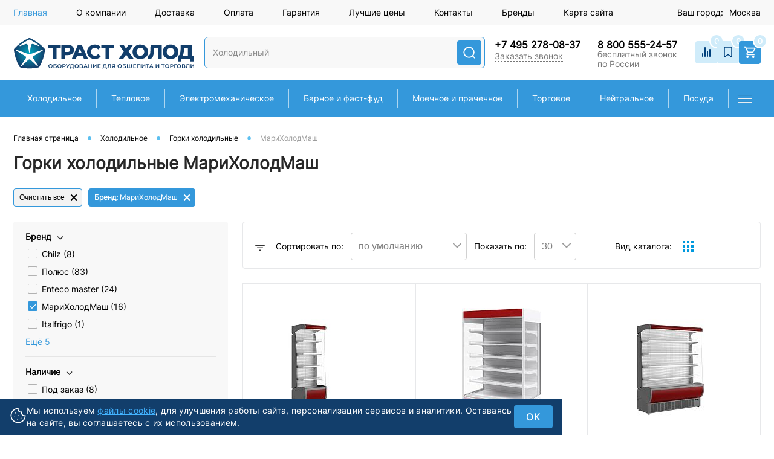

--- FILE ---
content_type: text/html; charset=UTF-8
request_url: https://trust-holod.ru/category/gorki-holodilnye/marikholodmash/
body_size: 53467
content:
<!DOCTYPE html>
<html lang="ru" prefix="og: http://ogp.me/ns#">
	<head>

		<link rel="canonical" href="https://trust-holod.ru/category/gorki-holodilnye/marikholodmash/" />		<meta name='wmail-verification' content='87f220f8a07e8019fccc31e2cbf571fc' />

                <meta name="yandex-verification" content="9acd16214ee4a849" />
				<META NAME="viewport" content="width=device-width, initial-scale=1.0">
		<meta http-equiv="X-UA-Compatible" content="IE=edge">
                				                                                                
																						                                                                                        		<meta http-equiv="Content-Type" content="text/html; charset=UTF-8" />
<meta name="robots" content="index, follow" />
<meta name="keywords" content="Горки холодильные МариХолодМаш купить с доставкой в магазине Траст Холод оборудование для баров ресторанов кафе столовых предприятий общепита и магазинов" />
<meta name="description" content="Купить Горки холодильные МариХолодМаш с доставкой по Москве и всей России по оптовым ценам. Монтаж, сервис, гарантия. Лучшие условия в компании Траст Холод." />
<meta property="og:image" content="https://t-h.storage.yandexcloud.net/iblock/57c/57c996aa4c5f82c02bf468ae2315be83/gorkakholodilnayamarikholodmashvkhsp06florentsiya.jpg" />
<meta property="og:image:width" content="800" />
<meta property="og:image:height" content="600" />
<meta property="og:type" content="website" />
<meta property="og:title" content="Горки холодильные МариХолодМаш" />
<meta property="og:description" content="Купить Горки холодильные МариХолодМаш с доставкой по Москве и всей России по оптовым ценам. Монтаж, сервис, гарантия. Лучшие условия в компании Траст Холод." />
<meta property="og:url" content="/category/gorki-holodilnye/filter/att_brand-is-marikholodmash/apply/" />

<script data-skip-moving="true">(function(w, d, n) {var cl = "bx-core";var ht = d.documentElement;var htc = ht ? ht.className : undefined;if (htc === undefined || htc.indexOf(cl) !== -1){return;}var ua = n.userAgent;if (/(iPad;)|(iPhone;)/i.test(ua)){cl += " bx-ios";}else if (/Windows/i.test(ua)){cl += ' bx-win';}else if (/Macintosh/i.test(ua)){cl += " bx-mac";}else if (/Linux/i.test(ua) && !/Android/i.test(ua)){cl += " bx-linux";}else if (/Android/i.test(ua)){cl += " bx-android";}cl += (/(ipad|iphone|android|mobile|touch)/i.test(ua) ? " bx-touch" : " bx-no-touch");cl += w.devicePixelRatio && w.devicePixelRatio >= 2? " bx-retina": " bx-no-retina";var ieVersion = -1;if (/AppleWebKit/.test(ua)){cl += " bx-chrome";}else if (/Opera/.test(ua)){cl += " bx-opera";}else if (/Firefox/.test(ua)){cl += " bx-firefox";}ht.className = htc ? htc + " " + cl : cl;})(window, document, navigator);</script>

<link href="/bitrix/cache/css/s1/dresscodeV2/page_9e0b30330fb5b9687372c6f4f630b044/page_9e0b30330fb5b9687372c6f4f630b044_v1.css?17685569918559" type="text/css"  rel="stylesheet" />
<link href="/bitrix/cache/css/s1/dresscodeV2/template_16596d5b4b7f0c5fdaae524f61fd6cf7/template_16596d5b4b7f0c5fdaae524f61fd6cf7_v1.css?1768556991375621" type="text/css"  data-template-style="true" rel="stylesheet" />






<meta property="ya:interaction" content="XML_FORM" />
<meta property="ya:interaction:url" content="https://trust-holod.ru/category/gorki-holodilnye/filter/att_brand-is-marikholodmash/apply/?mode=xml" />

				<title>Горки холодильные МариХолодМаш - купить с доставкой, недорогие цены | Траст Холод</title>

		<link rel="apple-touch-icon" sizes="180x180" href="/apple-touch-icon.png">
		<link rel="icon" type="image/png" sizes="32x32" href="/favicon-32x32.png">
		<link rel="icon" type="image/png" sizes="16x16" href="/favicon-16x16.png">
		<link rel="manifest" href="/site.webmanifest">
		<link rel="mask-icon" href="/safari-pinned-tab.svg" color="#1860b8">
		<meta name="msapplication-TileColor" content="#da532c">
		<meta name="theme-color" content="#ffffff">

				            <!-- Google Tag Manager -->
                        <!-- End Google Tag Manager -->
        
	</head>
    <body class="bk_product loading  panels_white">
                    <!-- Google Tag Manager (noscript) -->
                <noscript>
                    <iframe 
                        src="https://www.googletagmanager.com/ns.html?id=GTM-PQ579PH"
                        height="0"
                        width="0"
                        style="display:none;visibility:hidden">
                    </iframe>
                </noscript>
            <!-- End Google Tag Manager (noscript) -->
                                            <noscript><iframe src="https://www.googletagmanager.com/ns.html?id=GTM-KDMGRV4" height="0" width="0" style="display:none;visibility:hidden"></iframe></noscript>
                        <!-- End Google Tag Manager (noscript) -->
        		<div id="panel">
                    </div>

<div id="foundation">
    <!-- header7 -->
                        <div id="headerLine4">
	<div class="limiter">
		<div class="subTable">
			<div class="subTableColumn subTableColumn--menu">
				<div class="headerLineMenu2">
						<ul id="subMenu">
									<li><a class="selected">Главная</a></li>
												<li><a href="/about/">О компании</a></li>
												<li><a href="/about/delivery/">Доставка</a></li>
												<li><a href="/about/pay/">Оплата</a></li>
												<li><a href="/about/guaranty/">Гарантия</a></li>
												<li><a href="/about/luchshie-tseny/">Лучшие цены</a></li>
												<li><a href="/about/contacts/">Контакты</a></li>
												<li><a href="/brands/">Бренды</a></li>
												<li><a href="/sitemap/">Карта сайта</a></li>
						</ul>
				</div>
			</div>
            				<div id="geoPosition" class="color_default">
					<ul>
												<li>
							<a href="#">
								<div class='user-geo-position-label'>
									Ваш город:								</div>
								<div class='user-geo-position-value'>
									Москва								</div>
							</a>
						</li>
					</ul>
				</div>
            		</div>
	</div>
</div>
<div id="subHeader7">
	<div class="limiter">
		<div class="subTable">
			<div class="subTableRow">
				<div class="subTableColumn">
					<div class="verticalBlock">
						<div id="logo">
								<a href="/" class="logo-box__link">
        <img src="/local/templates/dresscodeV2/images/logo.svg" alt="Оборудование для общепита и торговли от Траст Холод" class="logo-box__image logo-box__image--desktop">
        <img src="/local/templates/dresscodeV2/images/logo_mob1.svg" alt="Оборудование для общепита и торговли от Траст Холод" class="logo-box__image logo-box__image--mobile">
    </a>
						</div>
					</div>
				</div>
				<div class="subTableColumn">
					<div id="topSearchLine">
                        
<div id="header-title-search" class="search-box">
    <form action="/search/" class="search-box__form topSearchForm">
                <div class="search-box__inner js-inp-parent">
            <input type="search" class="search-box__input" placeholder="" id="header-search-input" name="q" value="" autocomplete="off">
            <button type="submit" class="search-box__submit" name="s" ></button>
        </div>
    </form>
</div>
<div id='bx_searche_preload' class="parent-preload" style="display:none;">
	<div class="bx_searche search-preload-block">
					<div class="left-menu left-menu-skeleton">
				<div class="left-menu-section">
					<div class="skeleton left-menu-skeleton-one"></div>
				</div>
				<div class="left-menu-section">
					<div class="skeleton left-menu-skeleton-two"></div>
				</div>
				<div class="left-menu-section">
					<div class="skeleton left-menu-skeleton-three"></div>
				</div>
				<div class="left-menu-section">
					<div class="skeleton left-menu-skeleton-four"></div>
				</div>
			</div>
				<div class="block-search-result is-preload">
			<div class="bx_item_block js-bx_item_block infoColumns">
				<div class="bx_item_block-link">
				   <span class="skeleton-box"></span>
				   <span>
						<div class="skeleton sk-one"></div>
						<div class="skeleton skeleton-second"></div>
						<div class="skeleton skeleton-third"></div>
				   </span>
			   </div>
			</div>
			<div class="bx_item_block js-bx_item_block infoColumns">
				<div class="bx_item_block-link">
				   <span class="skeleton-box"></span>
				   <span>
						<div class="skeleton sk-two"></div>
						<div class="skeleton skeleton-second"></div>
						<div class="skeleton skeleton-third"></div>
				   </span>
			   </div>
			</div>
							<div class="bx_item_block js-bx_item_block infoColumns">
				    <div class="bx_item_block-link">	
					   <span class="skeleton-box"></span>
					   <span>
							<div class="skeleton sk-three"></div>
							<div class="skeleton skeleton-second"></div>
							<div class="skeleton skeleton-third"></div>
					   </span>
				   </div>
				</div>
				<div class="bx_item_block js-bx_item_block infoColumns">
					<div class="bx_item_block-link">	
					   <span class="skeleton-box"></span>
					   <span>
							<div class="skeleton sk-four"></div>
							<div class="skeleton skeleton-second"></div>
							<div class="skeleton skeleton-third"></div>
					   </span>
				   </div>
				</div>
				<div class="bx_item_block js-bx_item_block infoColumns">
					<div class="bx_item_block-link">
				   <span class="skeleton-box"></span>
				   <span>
						<div class="skeleton sk-three"></div>
						<div class="skeleton skeleton-second"></div>
						<div class="skeleton skeleton-third"></div>
				   </span>
				   </div>
				</div>
				<div class="bx_item_block js-bx_item_block infoColumns">
					<div class="bx_item_block-link">
				   <span class="skeleton-box"></span>
				   <span>
						<div class="skeleton sk-four"></div>
						<div class="skeleton skeleton-second"></div>
						<div class="skeleton skeleton-third"></div>
				   </span>
				   </div>
				</div>
				<div class="bx_item_block js-bx_item_block infoColumns">
					<div class="bx_item_block-link">
				   <span class="skeleton-box"></span>
				   <span>
						<div class="skeleton sk-three"></div>
						<div class="skeleton skeleton-second"></div>
						<div class="skeleton skeleton-third"></div>
				   </span>
				   </div>
				</div>
				<div class="bx_item_block js-bx_item_block infoColumns">
					<div class="bx_item_block-link">
				   <span class="skeleton-box"></span>
				   <span>
						<div class="skeleton sk-four"></div>
						<div class="skeleton skeleton-second"></div>
						<div class="skeleton skeleton-third"></div>
				   </span>
				   </div>
				</div>
				<div class="bx_item_block js-bx_item_block infoColumns">
					<div class="bx_item_block-link">
				   <span class="skeleton-box"></span>
				   <span>
						<div class="skeleton sk-three"></div>
						<div class="skeleton skeleton-second"></div>
						<div class="skeleton skeleton-third"></div>
				   </span>
				   </div>
				</div>
				<div class="bx_item_block js-bx_item_block infoColumns">
					<div class="bx_item_block-link">
				   <span class="skeleton-box"></span>
				   <span>
						<div class="skeleton sk-four"></div>
						<div class="skeleton skeleton-second"></div>
						<div class="skeleton skeleton-third"></div>
				   </span>
				   </div>
				</div>
					</div>
	</div>
</div>
                        					</div>
				</div>
				<div class="subTableColumn">
					<div class="phonesContainer">
                        <div class="thirdPhones">
                            <div class="phonesTb">
                                <div class="phonesTc">
                                    <a class="link manemail" href="mailto:info@trust-holod.ru"><b>info@trust-holod.ru</b></a>
<div class="schedule">
    пн-пт 09:00-18:00
</div>                                </div>
                            </div>
                        </div>
                        <div class="secondPhones">
                            <div class="phonesTb">
                                <div class="phonesTc">
                                    <span class="heading">
    <a href="tel:+74952780837" onclick="ym(21714928,'reachGoal','Phone2'); return true;">+7 495 278-08-37</a>
</span>

	<a href="#" class="openWebFormModal link callBack" data-sid="DW_CALLBACK_FORM" data-id="1">Заказать звонок</a>
<div class="webformModal" id="webFormDwModal_1">
	<div class="webformModalHideScrollBar">
		<div class="webformModalcn100">
			<div class="webformModalContainer">
				<div class="webFormDwModal"  data-id="1">
																					<form name="DW_CALLBACK_FORM" action="/category/gorki-holodilnye/marikholodmash/" method="POST" enctype="multipart/form-data"><input type="hidden" name="sessid" id="sessid" value="c9ca47c4de2b23363c75a0b124031046" /><input type="hidden" name="WEB_FORM_ID" value="1" />																					<div class="webFormModalHeading">Заказать звонок<a href="#" class="webFormModalHeadingExit"></a></div>
																					<p class="webFormDescription">Ваше сообщение</p>
												
        
        <div id="DW_CALLBACK_FORM"></div>
            
        													<div class="webFormItems">
																											<div class="webFormItem" id="WEB_FORM_1_ITEM_TELEPHONE" data-id="WEB_FORM_ITEM_TELEPHONE">
											<div class="webFormItemCaption">
																																						<img src="/upload/form/60c/60c731f0e766c85188400ccf55321d0b.png" class="webFormItemImage" alt="Ваш телефон">
																								<div class="webFormItemLabel">Ваш телефон<span class="webFormItemRequired">*</span></div>
											</div>
											<div class="webFormItemError"></div>
											<div class="webFormItemField" data-required="Y">
																									<input type="text"  class="inputtext"  name="form_text_1" value="" size="40">																							</div>
										</div>
																																				<div class="webFormItem" id="WEB_FORM_1_ITEM_NAME" data-id="WEB_FORM_ITEM_NAME">
											<div class="webFormItemCaption">
																																						<img src="/upload/form/3dd/3ddbd3e5b70ce36ecabd5c8a41a4fdf3.png" class="webFormItemImage" alt="Ваше имя">
																								<div class="webFormItemLabel">Ваше имя</div>
											</div>
											<div class="webFormItemError"></div>
											<div class="webFormItemField">
																									<input type="text"  class="inputtext"  name="form_text_2" value="" size="40">																							</div>
										</div>
																									<div class="personalInfo">
									<div class="webFormItem">
										<div class="webFormItemError"></div>
										<div class="webFormItemField" data-required="Y">
											<input type="checkbox" checked id="personalInfoField_1" class="personalInfoField" name="personalInfo" value="Y"><label class="label-for" for="personalInfoField_1" data-for="personalInfoField">Я согласен на <a href="/personal-info/" class="pilink">обработку персональных данных.</a><span class="webFormItemRequired">*</span></label>
										</div>
									</div>
								</div>
															</div>
												<div class="webFormError"></div>
						<div class="webFormTools">
							<div class="tb">
								<div class="tc">
																		<input   type="submit" name="web_form_submit" value="Отправить" class="sendWebFormDw goalCallBackSend"/>
									<input type="hidden" name="web_form_apply" value="Y" />
								</div>
								<div class="tc"><input type="reset" value="Сбросить" /></div>
							</div>
							<p><span class="form-required starrequired">*</span> - Поля, обязательные для заполнения</p>
						</div>
						</form>									</div>
			</div>
		</div>
	</div>
</div>
<div class="webFormMessage" id="webFormMessage_1">
	<div class="webFormMessageContainer">
		<div class="webFormMessageMiddle">
			<div class="webFormMessageHeading">Сообщение отправлено</div>
			<div class="webFormMessageDescription">Ваше сообщение успешно отправлено. В ближайшее время с Вами свяжется наш специалист</div>
			<a href="#" class="webFormMessageExit">Закрыть окно</a>
		</div>
	</div>
</div>




                                </div>
                            </div>
                        </div>
						<div class="firstPhones">
							<div class="phonesTb">
								<div class="phonesTc">
									<div class="phones-desktop">
	<span class="heading"> <a href="tel:88005552457" onclick="ym(21714928,'reachGoal','Phone1'); return true;">8 800 555-24-57</a> </span>
	<div class="descr">бесплатный звонок по России</div>
</div>
<div class="phones-mobile">
	<div class="phones-link">
		<svg width="21" height="20" viewBox="0 0 21 20" fill="none" xmlns="http://www.w3.org/2000/svg">
			<path fill-rule="evenodd" clip-rule="evenodd" d="M20.2597 8.42854H18.4333C18.4314 6.72465 17.7573 5.0911 16.5589 3.88626C15.3606 2.68143 13.7358 2.0037 12.041 2.00175V0.165527C14.22 0.167957 16.3091 1.0393 17.8498 2.58839C19.3906 4.13748 20.2573 6.2378 20.2597 8.42854ZM16.607 8.42845H14.7806C14.7799 7.69818 14.491 6.99803 13.9774 6.48165C13.4638 5.96527 12.7674 5.67485 12.041 5.67412V3.83789C13.2515 3.83935 14.4121 4.32347 15.268 5.18405C16.124 6.04463 16.6055 7.21141 16.607 8.42845ZM5.00635 1.43815C5.68838 1.25183 6.40205 1.59987 6.67275 2.25378V2.2573L8.079 5.6323C8.31807 6.20534 8.15283 6.86628 7.67119 7.26003L5.93799 8.67683C7.10869 11.1518 9.1126 13.1557 11.5876 14.3264L13.0079 12.5932C13.3981 12.1116 14.0626 11.9464 14.6356 12.1854L18.0106 13.5917C18.6646 13.8624 19.0126 14.576 18.8263 15.2581L17.9825 18.3518C17.8138 18.9635 17.2583 19.3889 16.6255 19.3889C7.92783 19.3889 0.875488 12.3366 0.875488 3.63894C0.875488 3.00612 1.30088 2.45065 1.9126 2.2819L5.00635 1.43815Z" fill="#00417D"/>
		</svg>
	</div>	
	<div class="email-link">
		<svg width="19" height="16" viewBox="0 0 19 16" fill="none" xmlns="http://www.w3.org/2000/svg">
			<path fill-rule="evenodd" clip-rule="evenodd" d="M0.654053 2.71469V13.5216C0.654053 14.5339 1.46405 15.3622 2.45405 15.3622H16.8541C17.8441 15.3622 18.6541 14.5339 18.6541 13.5216V2.71459L10.188 9.68664C9.87781 9.94208 9.43018 9.94208 9.12 9.68664L0.654053 2.71469ZM18.0089 1.06949C17.6958 0.800455 17.2926 0.637939 16.8541 0.637939H2.45405C2.01549 0.637939 1.61225 0.800474 1.2991 1.06954L9.65399 7.95004L18.0089 1.06949Z" fill="#00417D"/>
		</svg>
	</div>
</div>
								</div>
							</div>
						</div>
					</div>
				</div>
				<div class="subTableColumn">
					<div class="toolsContainer">
						<div class="topCompare">
							<div id="flushTopCompare">
								<!--'start_frame_cache_yqTuxz'-->
<a class="text">
	<!-- <span class="icon"></span> -->
	 <svg width="24" height="24" viewBox="0 0 24 24" fill="none" xmlns="http://www.w3.org/2000/svg">
		<path fill-rule="evenodd" clip-rule="evenodd" d="M10 4C10.2652 4 10.5196 4.10536 10.7071 4.29289C10.8946 4.48043 11 4.73478 11 5V19C11 19.2652 10.8946 19.5196 10.7071 19.7071C10.5196 19.8946 10.2652 20 10 20C9.73478 20 9.48043 19.8946 9.29289 19.7071C9.10536 19.5196 9 19.2652 9 19V5C9 4.73478 9.10536 4.48043 9.29289 4.29289C9.48043 4.10536 9.73478 4 10 4ZM14 10C14.2652 10 14.5196 10.1054 14.7071 10.2929C14.8946 10.4804 15 10.7348 15 11V19C15 19.2652 14.8946 19.5196 14.7071 19.7071C14.5196 19.8946 14.2652 20 14 20C13.7348 20 13.4804 19.8946 13.2929 19.7071C13.1054 19.5196 13 19.2652 13 19V11C13 10.7348 13.1054 10.4804 13.2929 10.2929C13.4804 10.1054 13.7348 10 14 10ZM18 7C18.2652 7 18.5196 7.10536 18.7071 7.29289C18.8946 7.48043 19 7.73478 19 8V19C19 19.2652 18.8946 19.5196 18.7071 19.7071C18.5196 19.8946 18.2652 20 18 20C17.7348 20 17.4804 19.8946 17.2929 19.7071C17.1054 19.5196 17 19.2652 17 19V8C17 7.73478 17.1054 7.48043 17.2929 7.29289C17.4804 7.10536 17.7348 7 18 7ZM6 14C6.26522 14 6.51957 14.1054 6.70711 14.2929C6.89464 14.4804 7 14.7348 7 15V19C7 19.2652 6.89464 19.5196 6.70711 19.7071C6.51957 19.8946 6.26522 20 6 20C5.73478 20 5.48043 19.8946 5.29289 19.7071C5.10536 19.5196 5 19.2652 5 19V15C5 14.7348 5.10536 14.4804 5.29289 14.2929C5.48043 14.1054 5.73478 14 6 14Z"></path>
	</svg>
	<span class="value">0</span>
</a>

<!--'end_frame_cache_yqTuxz'-->							</div>
						</div>
						<div class="topWishlist">
							<div id="flushTopwishlist">
								<!--'start_frame_cache_zkASNO'--><a class="text">
	<!-- <span class="icon"></span> -->
	 <svg width="24" height="24" viewBox="0 0 24 24" fill="none" xmlns="http://www.w3.org/2000/svg">
		<path d="M18.0018 20.1214L12.0043 16.3729L6.00684 20.1214V4.62823C6.0071 4.42948 6.08617 4.23895 6.22671 4.09841C6.36724 3.95787 6.55778 3.8788 6.75652 3.87854H17.2521C17.4509 3.8788 17.6414 3.95787 17.782 4.09841C17.9225 4.23895 18.0016 4.42948 18.0018 4.62823V20.1214Z" stroke-width="1.6" stroke-linecap="round" stroke-linejoin="round"></path>
	</svg>
	<span class="value">0</span>
</a>

<!--'end_frame_cache_zkASNO'-->							</div>
						</div>
						<div class="cart">
							<div id="flushTopCart">
								<!--'start_frame_cache_FKauiI'-->	<a class="countLink">
		<svg width="24" height="25" viewBox="0 0 24 25" fill="none" xmlns="http://www.w3.org/2000/svg">
			<g clip-path="url(#clip0_3825_6614)">
				<path fill-rule="evenodd" clip-rule="evenodd" d="M6.2495 20.154C6.2495 19.098 7.1039 18.234 8.1599 18.234C9.2159 18.234 10.0799 19.098 10.0799 20.154C10.0799 21.21 9.2159 22.074 8.1599 22.074C7.1039 22.074 6.2495 21.21 6.2495 20.154ZM2.3999 4.79402V2.87402H5.5391L6.4415 4.79402H20.6399C21.1679 4.79402 21.5999 5.22602 21.5999 5.75402C21.5999 5.91722 21.5615 6.08042 21.4847 6.21482L18.0479 12.4452C17.7215 13.0404 17.0879 13.434 16.3679 13.434H9.2159L8.3519 14.9988L8.3231 15.114C8.3231 15.2484 8.4287 15.354 8.5631 15.354H19.6799V17.274H8.1599C7.1039 17.274 6.2399 16.41 6.2399 15.354C6.2399 15.018 6.3263 14.7012 6.4799 14.4324L7.7759 12.0804L4.3199 4.79402H2.3999ZM15.8495 20.154C15.8495 19.098 16.7039 18.234 17.7599 18.234C18.8159 18.234 19.6799 19.098 19.6799 20.154C19.6799 21.21 18.8159 22.074 17.7599 22.074C16.7039 22.074 15.8495 21.21 15.8495 20.154ZM16.2952 11.6135H9.7345C9.68589 11.5767 9.60608 11.4885 9.4624 11.19L7.19689 6.41353H19.3451L16.5619 11.459L16.5601 11.4624C16.512 11.55 16.4156 11.6135 16.2952 11.6135Z" fill="white"/>
			</g>
			<defs>
				<clipPath id="clip0_3825_6614">
				<rect width="24" height="24" fill="white" transform="translate(0 0.474121)"/>
				</clipPath>
			</defs>
		</svg>
		<span class="count">0</span>
	</a>
	<a class="heading">
		<span class="cartLabel">
			В корзине		</span>
		<span class="total">
							пока пусто					</span>
	</a>
<!--'end_frame_cache_FKauiI'-->							</div>
						</div>
					</div>
				</div>
			</div>
		</div>
	</div>
	<!-- new -->
	<div class="header-connection">
		<div class="block-phone">
			<div class="block-phone-close">
				<svg width="25" height="24" viewBox="0 0 25 24" fill="none" xmlns="http://www.w3.org/2000/svg">
					<path d="M13.7447 12L18.1979 7.54687C18.4092 7.3359 18.5281 7.04962 18.5284 6.75099C18.5286 6.45237 18.4102 6.16587 18.1993 5.95453C17.9883 5.74319 17.702 5.62431 17.4034 5.62404C17.1048 5.62378 16.8183 5.74215 16.6069 5.95312L12.1538 10.4062L7.70068 5.95312C7.48934 5.74178 7.20269 5.62305 6.90381 5.62305C6.60492 5.62305 6.31828 5.74178 6.10693 5.95312C5.89559 6.16447 5.77686 6.45111 5.77686 6.75C5.77686 7.04888 5.89559 7.33553 6.10693 7.54687L10.5601 12L6.10693 16.4531C5.89559 16.6645 5.77686 16.9511 5.77686 17.25C5.77686 17.5489 5.89559 17.8355 6.10693 18.0469C6.31828 18.2582 6.60492 18.3769 6.90381 18.3769C7.20269 18.3769 7.48934 18.2582 7.70068 18.0469L12.1538 13.5937L16.6069 18.0469C16.8183 18.2582 17.1049 18.3769 17.4038 18.3769C17.7027 18.3769 17.9893 18.2582 18.2007 18.0469C18.412 17.8355 18.5308 17.5489 18.5308 17.25C18.5308 16.9511 18.412 16.6645 18.2007 16.4531L13.7447 12Z" fill="#414141"/>
				</svg>
			</div>
			<div class="phone-border">
				<span>Бесплатный звонок по РФ</span>
				<a href="tel:88005552457" onclick="ym(21714928,'reachGoal','Phone1'); return true;">8 (800) 555-24-57</a> 
			</div>
			<div>
				<span>Отдел продаж</span>
				<a href="tel:84952780837" onclick="ym(21714928,'reachGoal','Phone1'); return true;">+7 (495) 278-08-37</a> 
			</div>	
		</div>
		<div class="block-email">
			<div class="block-email-close">
				<svg width="25" height="24" viewBox="0 0 25 24" fill="none" xmlns="http://www.w3.org/2000/svg">
					<path d="M13.7447 12L18.1979 7.54687C18.4092 7.3359 18.5281 7.04962 18.5284 6.75099C18.5286 6.45237 18.4102 6.16587 18.1993 5.95453C17.9883 5.74319 17.702 5.62431 17.4034 5.62404C17.1048 5.62378 16.8183 5.74215 16.6069 5.95312L12.1538 10.4062L7.70068 5.95312C7.48934 5.74178 7.20269 5.62305 6.90381 5.62305C6.60492 5.62305 6.31828 5.74178 6.10693 5.95312C5.89559 6.16447 5.77686 6.45111 5.77686 6.75C5.77686 7.04888 5.89559 7.33553 6.10693 7.54687L10.5601 12L6.10693 16.4531C5.89559 16.6645 5.77686 16.9511 5.77686 17.25C5.77686 17.5489 5.89559 17.8355 6.10693 18.0469C6.31828 18.2582 6.60492 18.3769 6.90381 18.3769C7.20269 18.3769 7.48934 18.2582 7.70068 18.0469L12.1538 13.5937L16.6069 18.0469C16.8183 18.2582 17.1049 18.3769 17.4038 18.3769C17.7027 18.3769 17.9893 18.2582 18.2007 18.0469C18.412 17.8355 18.5308 17.5489 18.5308 17.25C18.5308 16.9511 18.412 16.6645 18.2007 16.4531L13.7447 12Z" fill="#414141"/>
				</svg>
			</div>
			<div>
				<span>Заявка на почту</span>
				<a href="mailto:info@trust-holod.ru" onclick="yaCounter21714928 &amp;&amp; yaCounter21714928.reachGoal('Mail'); return true;">info@trust-holod.ru</a>
			</div>		
		</div>
	</div>
	<!-- end new -->
</div>
<div class="menuContainerColor">
			<div id="mainMenuStaticContainer">
			<div id="mainMenuContainer">
				<div class="limiter">
					<span class="minCatalogButton" id="catalogSlideButton">
						<img src="/local/templates/dresscodeV2/images/catalogButton.png?v1" alt=""> Каталог товаров					</span>
										<ul id="mainMenu">
													<li class="eChild allow-dropdown">
								<a href="/category/kholodilnoe/" class="menuLink">
																		<span class="back"></span>
									<span class="link-title">Холодильное</span>
									<span class="dropdown btn-simple btn-micro"></span>
								</a>
																	<div class="drop">
										<div class="limiter">
																																				<ul class="nextColumn">
																													<li>
																																<a href="/category/holodilnye-shkafy/" class="menu2Link">
																	Холодильные шкафы																																	</a>
																															</li>
																													<li>
																																<a href="/category/morozilnye-shkafy/" class="menu2Link">
																	Морозильные шкафы																																	</a>
																															</li>
																													<li>
																																<a href="/category/minibary-holodilnye/" class="menu2Link">
																	Мини-бары холодильные																																	</a>
																															</li>
																													<li>
																																<a href="/category/ldogeneratory/" class="menu2Link">
																	Льдогенераторы																																	</a>
																															</li>
																													<li>
																																<a href="/category/bunkery-dlja-lda/" class="menu2Link">
																	Бункеры для льда																																	</a>
																															</li>
																													<li>
																																<a href="/category/stoly-ohlazhdaemye/" class="menu2Link">
																	Столы охлаждаемые																																	</a>
																															</li>
																													<li>
																																<a href="/category/stoly-dlja-piccy/" class="menu2Link">
																	Столы для пиццы																																	</a>
																															</li>
																													<li>
																																<a href="/category/stoly-dlja-salatov/" class="menu2Link">
																	Столы для салатов																																	</a>
																															</li>
																													<li>
																																<a href="/category/vitriny-dlya-ingredientov/" class="menu2Link">
																	Витрины для ингредиентов																																	</a>
																															</li>
																													<li>
																																<a href="/category/frizery-dlja-morozhenogo/" class="menu2Link">
																	Фризеры для мороженого																																	</a>
																															</li>
																											</ul>
																																																<ul class="nextColumn">
																													<li>
																																<a href="/category/morozilnye-lari/" class="menu2Link">
																	Морозильные лари																																	</a>
																															</li>
																													<li>
																																<a href="/category/bonety-morozilnye/" class="menu2Link">
																	Бонеты морозильные																																	</a>
																															</li>
																													<li>
																																<a href="/category/konditerskie-vitriny/" class="menu2Link">
																	Кондитерские витрины																																	</a>
																															</li>
																													<li>
																																<a href="/category/holodilnye-vitriny/" class="menu2Link">
																	Холодильные витрины																																	</a>
																															</li>
																													<li>
																																<a href="/category/nastolnye-vitriny/" class="menu2Link">
																	Настольные витрины																																	</a>
																															</li>
																													<li>
																																<a href="/category/gorki-holodilnye/" class="menu2Link selected">
																	Горки холодильные																																	</a>
																															</li>
																													<li>
																																<a href="/category/vitriny-dlja-morozhenogo/" class="menu2Link">
																	Витрины для мороженого																																	</a>
																															</li>
																											</ul>
																																																<ul class="nextColumn">
																													<li>
																																<a href="/category/kamery-holodilnye/" class="menu2Link">
																	Камеры холодильные																																	</a>
																															</li>
																													<li>
																																<a href="/category/split-sistemy/" class="menu2Link">
																	Сплит-системы																																	</a>
																															</li>
																													<li>
																																<a href="/category/monobloki/" class="menu2Link">
																	Моноблоки																																	</a>
																															</li>
																													<li>
																																<a href="/category/kompressorno-kondensatornye-bloki/" class="menu2Link">
																	Компрессорно-конденсаторные блоки																																	</a>
																															</li>
																													<li>
																																<a href="/category/bi-bloki/" class="menu2Link">
																	Би-блоки																																	</a>
																															</li>
																													<li>
																																<a href="/category/shkafy-i-kamery-shokovoj-zamorozki/" class="menu2Link">
																	Шкафы и камеры шоковой заморозки																																	</a>
																															</li>
																											</ul>
																																																<ul class="nextColumn">
																													<li>
																																<a href="/category/vinnye-shkafy/" class="menu2Link">
																	Винные шкафы																																	</a>
																															</li>
																													<li>
																																<a href="/category/shkafy-dlya-vyzrevaniya-myasa/" class="menu2Link">
																	Шкафы для вызревания мяса																																	</a>
																															</li>
																													<li>
																																<a href="/category/farmatsevticheskie-shkafy/" class="menu2Link">
																	Фармацевтические шкафы																																	</a>
																															</li>
																													<li>
																																<a href="/category/kholodilniki-dlya-ikry/" class="menu2Link">
																	Холодильники для икры																																	</a>
																															</li>
																													<li>
																																<a href="/category/khyumidory/" class="menu2Link">
																	Хьюмидоры																																	</a>
																															</li>
																													<li>
																																<a href="/category/kegeratory/" class="menu2Link">
																	Охладители пива																																	</a>
																															</li>
																													<li>
																																<a href="/category/aksessuary_holod/" class="menu2Link">
																	Аксессуары к холодильному																																	</a>
																															</li>
																											</ul>
																																	</div>
									</div>
															</li>
							<li class="eChild menu-line"></li>
													<li class="eChild allow-dropdown">
								<a href="/category/teplovoe-oborudovanie/" class="menuLink">
																		<span class="back"></span>
									<span class="link-title">Тепловое</span>
									<span class="dropdown btn-simple btn-micro"></span>
								</a>
																	<div class="drop">
										<div class="limiter">
																																				<ul class="nextColumn">
																													<li>
																																<a href="/category/parokonvektomaty/" class="menu2Link">
																	Пароконвектоматы																																	</a>
																															</li>
																													<li>
																																<a href="/category/pechi-konvekcionnye/" class="menu2Link">
																	Печи конвекционные																																	</a>
																															</li>
																													<li>
																																<a href="/category/pechi-dlja-piccy/" class="menu2Link">
																	Печи для пиццы																																	</a>
																															</li>
																													<li>
																																<a href="/category/shkafy-rasstoechnye/" class="menu2Link">
																	Шкафы расстоечные																																	</a>
																															</li>
																													<li>
																																<a href="/category/shkafy-zharochnye/" class="menu2Link">
																	Шкафы жарочные																																	</a>
																															</li>
																													<li>
																																<a href="/category/shkafy-pekarskie/" class="menu2Link">
																	Шкафы пекарские																																	</a>
																															</li>
																													<li>
																																<a href="/category/pechi-rotacionnye/" class="menu2Link">
																	Печи ротационные																																	</a>
																															</li>
																													<li>
																																<a href="/category/grili-mangaly-i-lavovye-grili/" class="menu2Link">
																	Печи на твердом топливе хоспер																																	</a>
																															</li>
																													<li>
																																<a href="/category/pechi-dlya-kartofelya/" class="menu2Link">
																	Печи для картофеля																																	</a>
																															</li>
																													<li>
																																<a href="/category/degidratory/" class="menu2Link">
																	Дегидраторы																																	</a>
																															</li>
																													<li>
																																<a href="/category/koptilni/" class="menu2Link">
																	Коптильни																																	</a>
																															</li>
																											</ul>
																																																<ul class="nextColumn">
																													<li>
																																<a href="/category/plity-elektricheskie/" class="menu2Link">
																	Плиты электрические																																	</a>
																															</li>
																													<li>
																																<a href="/category/plity-indukcionnye/" class="menu2Link">
																	Плиты индукционные																																	</a>
																															</li>
																													<li>
																																<a href="/category/plity-gazovye/" class="menu2Link">
																	Плиты газовые																																	</a>
																															</li>
																													<li>
																																<a href="/category/kotly-pishevarochnye/" class="menu2Link">
																	Котлы пищеварочные																																	</a>
																															</li>
																													<li>
																																<a href="/category/skovorody-elektricheskie/" class="menu2Link">
																	Сковороды промышленные																																	</a>
																															</li>
																													<li>
																																<a href="/category/poverhnosti-zharochnye/" class="menu2Link">
																	Поверхности жарочные																																	</a>
																															</li>
																													<li>
																																<a href="/category/laovye-grili/" class="menu2Link">
																	Лавовые грили																																	</a>
																															</li>
																											</ul>
																																																<ul class="nextColumn">
																													<li>
																																<a href="/category/linii-razdachi/" class="menu2Link">
																	Линии раздачи																																	</a>
																															</li>
																													<li>
																																<a href="/category/marmity/" class="menu2Link">
																	Мармиты																																	</a>
																															</li>
																													<li>
																																<a href="/category/shkafy-teplovye/" class="menu2Link">
																	Шкафы тепловые																																	</a>
																															</li>
																													<li>
																																<a href="/category/vitriny-teplovye/" class="menu2Link">
																	Витрины тепловые																																	</a>
																															</li>
																													<li>
																																<a href="/category/stoly-teplovye/" class="menu2Link">
																	Столы тепловые																																	</a>
																															</li>
																													<li>
																																<a href="/category/polki-teplovye/" class="menu2Link">
																	Полки тепловые																																	</a>
																															</li>
																													<li>
																																<a href="/category/lampy-teplovye/" class="menu2Link">
																	Лампы тепловые																																	</a>
																															</li>
																													<li>
																																<a href="/category/sterilizatory-nozhej/" class="menu2Link">
																	Стерилизаторы ножей																																	</a>
																															</li>
																											</ul>
																																																<ul class="nextColumn">
																													<li>
																																<a href="/category/sous-vide/" class="menu2Link">
																	Аппараты Sous Vide (Су Вид)																																	</a>
																															</li>
																													<li>
																																<a href="/category/risovarki/" class="menu2Link">
																	Рисоварки																																	</a>
																															</li>
																													<li>
																																<a href="/category/elektrovarki/" class="menu2Link">
																	Электроварки																																	</a>
																															</li>
																													<li>
																																<a href="/category/makaronovarki/" class="menu2Link">
																	Макароноварки																																	</a>
																															</li>
																													<li>
																																<a href="/category/parovarki/" class="menu2Link">
																	Пароварки																																	</a>
																															</li>
																													<li>
																																<a href="/category/vodonagrevateli/" class="menu2Link">
																	Водонагреватели																																	</a>
																															</li>
																													<li>
																																<a href="/category/aksessuary_teplo/" class="menu2Link">
																	Аксессуары к тепловому																																	</a>
																															</li>
																											</ul>
																																	</div>
									</div>
															</li>
							<li class="eChild menu-line"></li>
													<li class="eChild allow-dropdown">
								<a href="/category/elektromekhanicheskoe/" class="menuLink">
																		<span class="back"></span>
									<span class="link-title">Электромеханическое</span>
									<span class="dropdown btn-simple btn-micro"></span>
								</a>
																	<div class="drop">
										<div class="limiter">
																																				<ul class="nextColumn">
																													<li>
																																<a href="/category/testomesy/" class="menu2Link">
																	Тестомесы																																	</a>
																															</li>
																													<li>
																																<a href="/category/miksery-planetarnye/" class="menu2Link">
																	Миксеры планетарные																																	</a>
																															</li>
																													<li>
																																<a href="/category/testoraskatochnye-mashiny/" class="menu2Link">
																	Тестораскаточные машины																																	</a>
																															</li>
																													<li>
																																<a href="/category/testodeliteli/" class="menu2Link">
																	Тестоделители																																	</a>
																															</li>
																													<li>
																																<a href="/category/testozakatochnye-mashiny/" class="menu2Link">
																	Тестозакаточные машины																																	</a>
																															</li>
																													<li>
																																<a href="/category/testookrugliteli/" class="menu2Link">
																	Тестоокруглители																																	</a>
																															</li>
																													<li>
																																<a href="/category/fermentatsionnye-kamery/" class="menu2Link">
																	Ферментационные камеры																																	</a>
																															</li>
																													<li>
																																<a href="/category/mukoproseivateli/" class="menu2Link">
																	Мукопросеиватели																																	</a>
																															</li>
																													<li>
																																<a href="/category/hleborezki/" class="menu2Link">
																	Хлеборезки																																	</a>
																															</li>
																													<li>
																																<a href="/category/pelmennye-apparaty/" class="menu2Link">
																	Пельменные аппараты																																	</a>
																															</li>
																													<li>
																																<a href="/category/pressy-dlja-piccy/" class="menu2Link">
																	Прессы для пиццы																																	</a>
																															</li>
																													<li>
																																<a href="/category/lapsherezki/" class="menu2Link">
																	Лапшерезки																																	</a>
																															</li>
																											</ul>
																																																<ul class="nextColumn">
																													<li>
																																<a href="/category/mjasorubki/" class="menu2Link">
																	Мясорубки																																	</a>
																															</li>
																													<li>
																																<a href="/category/pily-dlja-rezki-mjasa/" class="menu2Link">
																	Пилы для резки мяса																																	</a>
																															</li>
																													<li>
																																<a href="/category/kuttery/" class="menu2Link">
																	Куттеры																																	</a>
																															</li>
																													<li>
																																<a href="/category/farshemeshalki/" class="menu2Link">
																	Фаршемешалки																																	</a>
																															</li>
																													<li>
																																<a href="/category/mjasoryhliteli/" class="menu2Link">
																	Мясорыхлители																																	</a>
																															</li>
																													<li>
																																<a href="/category/marinatory-i-vakuumnye-massazhery/" class="menu2Link">
																	Маринаторы и вакуумные массажеры																																	</a>
																															</li>
																													<li>
																																<a href="/category/shpricy-kolbasnye/" class="menu2Link">
																	Шприцы колбасные																																	</a>
																															</li>
																													<li>
																																<a href="/category/pressy-dlja-gamburgerov/" class="menu2Link">
																	Прессы для гамбургеров																																	</a>
																															</li>
																													<li>
																																<a href="/category/rybochistki/" class="menu2Link">
																	Рыбочистки																																	</a>
																															</li>
																											</ul>
																																																<ul class="nextColumn">
																													<li>
																																<a href="/category/ovosherezatelnye-i-protirochnye-mashiny/" class="menu2Link">
																	Овощерезки и протирки																																	</a>
																															</li>
																													<li>
																																<a href="/category/bliksery/" class="menu2Link">
																	Бликсеры																																	</a>
																															</li>
																													<li>
																																<a href="/category/processory-kuhonnye/" class="menu2Link">
																	Процессоры кухонные, УКМ																																	</a>
																															</li>
																													<li>
																																<a href="/category/slajsery/" class="menu2Link">
																	Слайсеры																																	</a>
																															</li>
																													<li>
																																<a href="/category/kartofelechistki/" class="menu2Link">
																	Картофелечистки																																	</a>
																															</li>
																													<li>
																																<a href="/category/miksery-ruchnye/" class="menu2Link">
																	Миксеры ручные																																	</a>
																															</li>
																													<li>
																																<a href="/category/termoblendery/" class="menu2Link">
																	Термоблендеры																																	</a>
																															</li>
																													<li>
																																<a href="/category/termomiksery/" class="menu2Link">
																	Термомиксеры																																	</a>
																															</li>
																													<li>
																																<a href="/category/gomogenizatory/" class="menu2Link">
																	Гомогенизаторы																																	</a>
																															</li>
																													<li>
																																<a href="/category/syroterki/" class="menu2Link">
																	Сыротерки																																	</a>
																															</li>
																											</ul>
																																																<ul class="nextColumn">
																													<li>
																																<a href="/category/lovushka-dlja-nasekomyh/" class="menu2Link">
																	Ловушки для насекомых																																	</a>
																															</li>
																													<li>
																																<a href="/category/oborudovanie-dlya-dezinfektsii/" class="menu2Link">
																	Оборудование для дезинфекции																																	</a>
																															</li>
																													<li>
																																<a href="/category/izmelchiteli-othodov/" class="menu2Link">
																	Измельчители отходов																																	</a>
																															</li>
																													<li>
																																<a href="/category/otkryvalki-dlja-konservov/" class="menu2Link">
																	Открывалки для консервов																																	</a>
																															</li>
																													<li>
																																<a href="/category/oborudovanie-dlja-proizvodstva-konditerskih-izdelij/" class="menu2Link">
																	Оборудование для производства кондитерских изделий																																	</a>
																															</li>
																													<li>
																																<a href="/category/karamelizatory/" class="menu2Link">
																	Карамелизаторы																																	</a>
																															</li>
																													<li>
																																<a href="/category/ovoskopy/" class="menu2Link">
																	Овоскопы																																	</a>
																															</li>
																													<li>
																																<a href="/category/rukosushiteli/" class="menu2Link">
																	Рукосушители																																	</a>
																															</li>
																													<li>
																																<a href="/category/aksessuary_em/" class="menu2Link">
																	Аксессуары к эл-мех оборудованию																																	</a>
																															</li>
																											</ul>
																																	</div>
									</div>
															</li>
							<li class="eChild menu-line"></li>
													<li class="eChild allow-dropdown">
								<a href="/category/barnoe-i-fast-fud/" class="menuLink">
																		<span class="back"></span>
									<span class="link-title">Барное и фаст-фуд</span>
									<span class="dropdown btn-simple btn-micro"></span>
								</a>
																	<div class="drop">
										<div class="limiter">
																																				<ul class="nextColumn">
																													<li>
																																<a href="/category/kofemashiny/" class="menu2Link">
																	Кофемашины																																	</a>
																															</li>
																													<li>
																																<a href="/category/kofemolki/" class="menu2Link">
																	Кофемолки																																	</a>
																															</li>
																													<li>
																																<a href="/category/cofevarki/" class="menu2Link">
																	Кофеварки																																	</a>
																															</li>
																													<li>
																																<a href="/category/kofe-na-peske/" class="menu2Link">
																	Кофе на песке																																	</a>
																															</li>
																													<li>
																																<a href="/category/kipyatilniki/" class="menu2Link">
																	Кипятильники																																	</a>
																															</li>
																													<li>
																																<a href="/category/sokovyzhimalki/" class="menu2Link">
																	Соковыжималки																																	</a>
																															</li>
																													<li>
																																<a href="/category/sokoohladiteli-i-granitory/" class="menu2Link">
																	Сокоохладители																																	</a>
																															</li>
																													<li>
																																<a href="/category/granitory/" class="menu2Link">
																	Граниторы																																	</a>
																															</li>
																													<li>
																																<a href="/category/blendery-/" class="menu2Link">
																	Блендеры																																	</a>
																															</li>
																													<li>
																																<a href="/category/miksery-dlja-koktejlej/" class="menu2Link">
																	Миксеры для коктейлей																																	</a>
																															</li>
																													<li>
																																<a href="/category/barnye-kombajny/" class="menu2Link">
																	Барные комбайны																																	</a>
																															</li>
																													<li>
																																<a href="/category/izmelchiteli-lda/" class="menu2Link">
																	Измельчители льда																																	</a>
																															</li>
																													<li>
																																<a href="/category/dispensery-dlja-napitkov/" class="menu2Link">
																	Диспенсеры для напитков																																	</a>
																															</li>
																											</ul>
																																																<ul class="nextColumn">
																													<li>
																																<a href="/category/pechi-vysokoskorostnye/" class="menu2Link">
																	Печи высокоскоростные																																	</a>
																															</li>
																													<li>
																																<a href="/category/pechi-mikrovolnovye/" class="menu2Link">
																	Печи микроволновые																																	</a>
																															</li>
																													<li>
																																<a href="/category/fritjurnicy/" class="menu2Link">
																	Фритюрницы																																	</a>
																															</li>
																													<li>
																																<a href="/category/blinnicy/" class="menu2Link">
																	Блинницы																																	</a>
																															</li>
																													<li>
																																<a href="/category/vafelnicy/" class="menu2Link">
																	Вафельницы																																	</a>
																															</li>
																													<li>
																																<a href="/category/tostery/" class="menu2Link">
																	Тостеры																																	</a>
																															</li>
																													<li>
																																<a href="/category/grili-salamander/" class="menu2Link">
																	Грили SALAMANDER																																	</a>
																															</li>
																													<li>
																																<a href="/category/grili-kontaktnye/" class="menu2Link">
																	Грили контактные																																	</a>
																															</li>
																													<li>
																																<a href="/category/grili-dlja-kur/" class="menu2Link">
																	Грили для кур																																	</a>
																															</li>
																													<li>
																																<a href="/category/grili-rolikovye/" class="menu2Link">
																	Грили роликовые																																	</a>
																															</li>
																													<li>
																																<a href="/category/shashlychnicy/" class="menu2Link">
																	Шашлычницы																																	</a>
																															</li>
																											</ul>
																																																<ul class="nextColumn">
																													<li>
																																<a href="/category/apparaty-dlja-prigotovlenija-ponchikov/" class="menu2Link">
																	Аппараты для приготовления пончиков																																	</a>
																															</li>
																													<li>
																																<a href="/category/apparaty-dlja-shaurmy/" class="menu2Link">
																	Аппараты для шаурмы																																	</a>
																															</li>
																													<li>
																																<a href="/category/apparaty-dlja-hot-dogov/" class="menu2Link">
																	Аппараты для хот-догов																																	</a>
																															</li>
																													<li>
																																<a href="/category/apparaty-dlja-saharnoj-vaty/" class="menu2Link">
																	Аппараты для сахарной ваты																																	</a>
																															</li>
																													<li>
																																<a href="/category/apparat-dlja-gorjachego-shokolada/" class="menu2Link">
																	Аппараты для горячего шоколада																																	</a>
																															</li>
																													<li>
																																<a href="/category/apparaty-dlja-popkorna/" class="menu2Link">
																	Аппараты для попкорна																																	</a>
																															</li>
																													<li>
																																<a href="/category/apparaty-dlja-prigotovlenija-desertov/" class="menu2Link">
																	Аппараты для приготовления десертов																																	</a>
																															</li>
																											</ul>
																																																<ul class="nextColumn">
																													<li>
																																<a href="/category/barnye-stancii/" class="menu2Link">
																	Барные станции																																	</a>
																															</li>
																													<li>
																																<a href="/category/aksessuary_bar/" class="menu2Link">
																	Аксессуары к барному и фаст-фуд																																	</a>
																															</li>
																											</ul>
																																	</div>
									</div>
															</li>
							<li class="eChild menu-line"></li>
													<li class="eChild allow-dropdown">
								<a href="/category/moechnoe-oborudovanie/" class="menuLink">
																		<span class="back"></span>
									<span class="link-title">Моечное и прачечное</span>
									<span class="dropdown btn-simple btn-micro"></span>
								</a>
																	<div class="drop">
										<div class="limiter">
																																				<ul class="nextColumn">
																													<li>
																																<a href="/category/stiralnye-mashiny_vn/" class="menu2Link">
																	Стиральные машины																																	</a>
																															</li>
																													<li>
																																<a href="/category/sushilnye-mashiny/" class="menu2Link">
																	Сушильные машины																																	</a>
																															</li>
																													<li>
																																<a href="/category/ctiralno-sushilnye-mashiny/" class="menu2Link">
																	Стирально-сушильные машины																																	</a>
																															</li>
																													<li>
																																<a href="/category/mashiny-dlya-stirki-kovrov/" class="menu2Link">
																	Машины для стирки ковров																																	</a>
																															</li>
																													<li>
																																<a href="/category/tsentrifugi_otzhimnye/" class="menu2Link">
																	Центрифуги отжимные																																	</a>
																															</li>
																											</ul>
																																																<ul class="nextColumn">
																													<li>
																																<a href="/category/gladilnye-katki/" class="menu2Link">
																	Гладильные катки																																	</a>
																															</li>
																													<li>
																																<a href="/category/gladilno-sushilnye-katki/" class="menu2Link">
																	Гладильно-сушильные катки																																	</a>
																															</li>
																													<li>
																																<a href="/category/gladilnye-stoly/" class="menu2Link">
																	Гладильные столы																																	</a>
																															</li>
																													<li>
																																<a href="/category/gladilnye-pressa/" class="menu2Link">
																	Гладильные прессы																																	</a>
																															</li>
																													<li>
																																<a href="/category/paromanekeny/" class="menu2Link">
																	Пароманекены																																	</a>
																															</li>
																													<li>
																																<a href="/category/parogeneratory/" class="menu2Link">
																	Парогенераторы																																	</a>
																															</li>
																													<li>
																																<a href="/category/himchistka/" class="menu2Link">
																	Химчистка																																	</a>
																															</li>
																											</ul>
																																																<ul class="nextColumn">
																													<li>
																																<a href="/category/kupolnye-posudomoechnye-mashiny/" class="menu2Link">
																	Купольные посудомоечные машины																																	</a>
																															</li>
																													<li>
																																<a href="/category/frontalnye-posudomoechnye-mashiny/" class="menu2Link">
																	Фронтальные посудомоечные машины																																	</a>
																															</li>
																													<li>
																																<a href="/category/kotlomoechnye-mashiny/" class="menu2Link">
																	Котломоечные машины																																	</a>
																															</li>
																													<li>
																																<a href="/category/stakanomoechnye-mashiny/" class="menu2Link">
																	Стаканомоечные машины																																	</a>
																															</li>
																													<li>
																																<a href="/category/tunnelnye-posudomoechnye-mashiny/" class="menu2Link">
																	Туннельные посудомоечные машины																																	</a>
																															</li>
																											</ul>
																																																<ul class="nextColumn">
																													<li>
																																<a href="/category/akses-moechnoe/" class="menu2Link">
																	Аксессуары к моечному оборудованию																																	</a>
																															</li>
																											</ul>
																																	</div>
									</div>
															</li>
							<li class="eChild menu-line"></li>
													<li class="eChild allow-dropdown">
								<a href="/category/torgovoe-oborudovanie/" class="menuLink">
																		<span class="back"></span>
									<span class="link-title">Торговое</span>
									<span class="dropdown btn-simple btn-micro"></span>
								</a>
																	<div class="drop">
										<div class="limiter">
																																				<ul class="nextColumn">
																													<li>
																																<a href="/category/vaccum-upakovschiki/" class="menu2Link">
																	Вакуумные упаковочные аппараты																																	</a>
																															</li>
																													<li>
																																<a href="/category/upakovochnoe-oborudovanie/" class="menu2Link">
																	Упаковочное оборудование																																	</a>
																															</li>
																													<li>
																																<a href="/category/termousadochnye-upakovochnye-mashiny/" class="menu2Link">
																	Термоусадочные упаковочные машины																																	</a>
																															</li>
																													<li>
																																<a href="/category/klipsatory/" class="menu2Link">
																	Клипсаторы																																	</a>
																															</li>
																											</ul>
																																																<ul class="nextColumn">
																													<li>
																																<a href="/category/vesy-porcionnye/" class="menu2Link">
																	Весы порционные																																	</a>
																															</li>
																													<li>
																																<a href="/category/vesy-torgovye/" class="menu2Link">
																	Весы торговые																																	</a>
																															</li>
																													<li>
																																<a href="/category/vesy-napolnye/" class="menu2Link">
																	Весы напольные																																	</a>
																															</li>
																													<li>
																																<a href="/category/vesy-laboratornye/" class="menu2Link">
																	Весы лабораторные																																	</a>
																															</li>
																													<li>
																																<a href="/category/vesy-avtomobilnye/" class="menu2Link">
																	Весы автомобильные																																	</a>
																															</li>
																													<li>
																																<a href="/category/kranovye-vesy/" class="menu2Link">
																	Крановые весы																																	</a>
																															</li>
																											</ul>
																																																<ul class="nextColumn">
																													<li>
																																<a href="/category/kassovie_prilavki/" class="menu2Link">
																	Кассовые прилавки																																	</a>
																															</li>
																													<li>
																																<a href="/category/kassovie-boksi/" class="menu2Link">
																	Кассовые боксы																																	</a>
																															</li>
																													<li>
																																<a href="/category/vitriny_torgovye/" class="menu2Link">
																	Торговые стеллажи, витрины																																	</a>
																															</li>
																													<li>
																																<a href="/category/torgovye-avtomaty_gk/" class="menu2Link">
																	Торговые автоматы																																	</a>
																															</li>
																													<li>
																																<a href="/category/telezhki-pokupatelskie/" class="menu2Link">
																	Тележки покупательские																																	</a>
																															</li>
																													<li>
																																<a href="/category/aksessuary_torg/" class="menu2Link">
																	Аксессуары к торговому																																	</a>
																															</li>
																											</ul>
																																	</div>
									</div>
															</li>
							<li class="eChild menu-line"></li>
													<li class="eChild allow-dropdown">
								<a href="/category/nejtralnoe-oborudovanie/" class="menuLink">
																		<span class="back"></span>
									<span class="link-title">Нейтральное</span>
									<span class="dropdown btn-simple btn-micro"></span>
								</a>
																	<div class="drop">
										<div class="limiter">
																																				<ul class="nextColumn">
																													<li>
																																<a href="/category/stellazhi/" class="menu2Link">
																	Стеллажи																																	</a>
																															</li>
																													<li>
																																<a href="/category/stoly-razdelochnye/" class="menu2Link">
																	Столы																																	</a>
																															</li>
																													<li>
																																<a href="/category/stoly-zakrytye/" class="menu2Link">
																	Столы закрытые																																	</a>
																															</li>
																													<li>
																																<a href="/category/stoly-otkrytye/" class="menu2Link">
																	Столы открытые																																	</a>
																															</li>
																													<li>
																																<a href="/category/podtovarniki-i-podstavki/" class="menu2Link">
																	Подтоварники и подставки																																	</a>
																															</li>
																													<li>
																																<a href="/category/polki/" class="menu2Link">
																	Полки																																	</a>
																															</li>
																													<li>
																																<a href="/category/kolody-razrubochnye/" class="menu2Link">
																	Колоды разрубочные																																	</a>
																															</li>
																											</ul>
																																																<ul class="nextColumn">
																													<li>
																																<a href="/category/vanny-moechnye/" class="menu2Link">
																	Ванны моечные																																	</a>
																															</li>
																													<li>
																																<a href="/category/rukomoyniki/" class="menu2Link">
																	Рукомойники																																	</a>
																															</li>
																													<li>
																																<a href="/category/dushiruyushchie-ustroystva/" class="menu2Link">
																	Душирующие устройства																																	</a>
																															</li>
																													<li>
																																<a href="/category/vodoumjagchiteli/" class="menu2Link">
																	Водоумягчители																																	</a>
																															</li>
																													<li>
																																<a href="/category/zhirouloviteli/" class="menu2Link">
																	Жироуловители																																	</a>
																															</li>
																													<li>
																																<a href="/category/pissuary/" class="menu2Link">
																	Писсуары																																	</a>
																															</li>
																											</ul>
																																																<ul class="nextColumn">
																													<li>
																																<a href="/category/telezhki/" class="menu2Link">
																	Тележки и шпильки																																	</a>
																															</li>
																													<li>
																																<a href="/category/protivni-i-gastroemkosti/" class="menu2Link">
																	Противни и гастроемкости																																	</a>
																															</li>
																													<li>
																																<a href="/category/kontejnery-i-baki/" class="menu2Link">
																	Контейнеры и баки																																	</a>
																															</li>
																													<li>
																																<a href="/category/termokontejnery/" class="menu2Link">
																	Термоконтейнеры																																	</a>
																															</li>
																													<li>
																																<a href="/category/shkafy/" class="menu2Link">
																	Шкафы																																	</a>
																															</li>
																													<li>
																																<a href="/category/seyfy/" class="menu2Link">
																	Сейфы																																	</a>
																															</li>
																											</ul>
																																																<ul class="nextColumn">
																													<li>
																																<a href="/category/zonty-ventiljacionnye/" class="menu2Link">
																	Зонты вентиляционные																																	</a>
																															</li>
																													<li>
																																<a href="/category/gazokonvertory/" class="menu2Link">
																	Газоконверторы																																	</a>
																															</li>
																													<li>
																																<a href="/category/gidrofiltry/" class="menu2Link">
																	Гидрофильтры																																	</a>
																															</li>
																													<li>
																																<a href="/category/aksessuary_neitral/" class="menu2Link">
																	Аксессуары к нейтральному																																	</a>
																															</li>
																											</ul>
																																	</div>
									</div>
															</li>
							<li class="eChild menu-line"></li>
													<li class="eChild allow-dropdown">
								<a href="/category/posuda/" class="menuLink">
																		<span class="back"></span>
									<span class="link-title">Посуда</span>
									<span class="dropdown btn-simple btn-micro"></span>
								</a>
																	<div class="drop">
										<div class="limiter">
																																				<ul class="nextColumn">
																													<li>
																																<a href="/category/01-barnoe-i-restorannoe-steklo/" class="menu2Link">
																	Барное и ресторанное стекло																																	</a>
																															</li>
																													<li>
																																<a href="/category/02-stolovaya-posuda/" class="menu2Link">
																	Столовая посуда																																	</a>
																															</li>
																													<li>
																																<a href="/category/03-stolovye-pribory/" class="menu2Link">
																	Столовые приборы																																	</a>
																															</li>
																													<li class="allow-dropdown">
																																<a href="/category/12-oborudovanie-i-inventar-dlya-keyteringa-shvedskogo-stola-i-salat-barov/" class="menu2Link">
																	Оборудование и инвентарь для кейтеринга, шведского стола и салат-баров																																			<span class="dropdown btn-simple btn-micro"></span>
																																	</a>
																																	<ul>
																																					<li>
																				<a href="/category/konteynery-dlya-paketikov-chaya/" class="menu2Link">
																					Контейнеры для пакетиков чая																				</a>
																			</li>
																																					<li>
																				<a href="/category/podstavki-i-derzhateli-dlya-salatnikov/" class="menu2Link">
																					Подставки и держатели для салатников																				</a>
																			</li>
																																					<li>
																				<a href="/category/korziny-dlya-khleba-yaits-podstavka-dlya-krendeley/" class="menu2Link">
																					Корзины для хлеба, яиц, подставка для кренделей																				</a>
																			</li>
																																					<li>
																				<a href="/category/12-11-termokonteynery/" class="menu2Link">
																					Термоконтейнеры																				</a>
																			</li>
																																					<li>
																				<a href="/category/12-12-kassety-d-khraneniya-perevozki-mytya-posudy/" class="menu2Link">
																					Кассеты для хранения, перевозки, мытья посуды																				</a>
																			</li>
																																					<li>
																				<a href="/category/12-13-inventar-d-vitrin-i-salat-barov-polikarbonat/" class="menu2Link">
																					Инвентарь для витрин и салат баров (поликарбонат)																				</a>
																			</li>
																																					<li>
																				<a href="/category/12-14-telezhki-dlya-posudy/" class="menu2Link">
																					Тележки для посуды																				</a>
																			</li>
																																					<li>
																				<a href="/category/12-15-posuda-iz-polikarbonata/" class="menu2Link">
																					Посуда из поликарбоната и пластика																				</a>
																			</li>
																																					<li>
																				<a href="/category/12-16-termosy/" class="menu2Link">
																					Термосы, кофейники, баки для напитков																				</a>
																			</li>
																																					<li>
																				<a href="/category/12-17-shvedskiy-stol/" class="menu2Link">
																					Шведский стол																				</a>
																			</li>
																																					<li>
																				<a href="/category/12-18-toplivo-dlya-marmitov-i-podstavki/" class="menu2Link">
																					Топливо для мармитов и подставки																				</a>
																			</li>
																																			</ul>
																															</li>
																													<li class="allow-dropdown">
																																<a href="/category/08-nozhi-i-aksessuary/" class="menu2Link">
																	Ножи и аксессуары																																			<span class="dropdown btn-simple btn-micro"></span>
																																	</a>
																																	<ul>
																																					<li>
																				<a href="/category/08-11-icel-portugaliya/" class="menu2Link">
																					Icel, Португалия																				</a>
																			</li>
																																					<li>
																				<a href="/category/08-12-pintinox-italiya/" class="menu2Link">
																					Pintinox, Италия																				</a>
																			</li>
																																					<li>
																				<a href="/category/08-14-kitayskie-nozhi/" class="menu2Link">
																					Китайские ножи																				</a>
																			</li>
																																					<li>
																				<a href="/category/08-15-nozhi-dlya-yaponskoy-kukhni/" class="menu2Link">
																					Ножи для японской кухни																				</a>
																			</li>
																																					<li>
																				<a href="/category/08-16-spetsializirovannye-nozhi-lozhki-nabory-dlya-karvinga/" class="menu2Link">
																					Специализированные ножи, ложки, наборы для карвинга																				</a>
																			</li>
																																					<li>
																				<a href="/category/08-17-tochilnye-kamni-nozhetochki-i-musaty/" class="menu2Link">
																					Точильные камни, ножеточки и мусаты																				</a>
																			</li>
																																					<li>
																				<a href="/category/08-18-nozhnitsy/" class="menu2Link">
																					Ножницы																				</a>
																			</li>
																																					<li>
																				<a href="/category/08-19-magnitnye-derzhateli/" class="menu2Link">
																					Магнитные держатели																				</a>
																			</li>
																																					<li>
																				<a href="/category/08-20-raznoe-kolchuzhnye-perchatki-kryuki-dlya-myasa-topory-pily/" class="menu2Link">
																					Разное: Кольчужные перчатки, крюки для мяса,топоры, пилы																				</a>
																			</li>
																																			</ul>
																															</li>
																													<li class="allow-dropdown">
																																<a href="/category/10-inventar-dlya-pitstsy-i-pitstseriy/" class="menu2Link">
																	Инвентарь для пиццы и пиццерий																																			<span class="dropdown btn-simple btn-micro"></span>
																																	</a>
																																	<ul>
																																					<li>
																				<a href="/category/dispensery-dlya-napitkov-dlya-myusli-bulochek-emkosti-dlya-dzhema/" class="menu2Link">
																					Диспенсеры для напитков, для мюсли, булочек, емкости для джема																				</a>
																			</li>
																																					<li>
																				<a href="/category/10-11-nozhi-skrebki-lopatki-dlya-pitstsy/" class="menu2Link">
																					Ножи, скребки, лопатки для пиццы																				</a>
																			</li>
																																					<li>
																				<a href="/category/10-12-lopaty-dlya-pitstsy/" class="menu2Link">
																					Лопаты для пиццы																				</a>
																			</li>
																																					<li>
																				<a href="/category/10-13-setki-podnosy-protivni-dlya-pitstsy-derzhatel-dlya-protivney/" class="menu2Link">
																					Сетки, подносы, противни для пиццы, держатель для противней																				</a>
																			</li>
																																					<li>
																				<a href="/category/10-14-termosumki/" class="menu2Link">
																					Термосумки, коробки для пиццы																				</a>
																			</li>
																																					<li>
																				<a href="/category/10-15-konteynery-dlya-testa-kryshki-telezhki-pod-lotki/" class="menu2Link">
																					Контейнеры для теста, крышки, тележки под лотки																				</a>
																			</li>
																																					<li>
																				<a href="/category/10-16-skrebki-kryuki-sovki-shchetki-dlya-pechi/" class="menu2Link">
																					Скребки, крюки, совки, щетки для печи																				</a>
																			</li>
																																			</ul>
																															</li>
																													<li class="allow-dropdown">
																																<a href="/category/11-posuda-i-aksessuary-dlya-yaponskoy-kukhni-pod-zakaz/" class="menu2Link">
																	Посуда и аксессуары для японской кухни																																			<span class="dropdown btn-simple btn-micro"></span>
																																	</a>
																																	<ul>
																																					<li>
																				<a href="/category/11-11-posuda-iz-keramiki-dlya-yaponskoy-kukhni/" class="menu2Link">
																					Посуда из керамики для японской кухни																				</a>
																			</li>
																																					<li>
																				<a href="/category/11-13-posuda-iz-lakirovannogo-plastika-avs/" class="menu2Link">
																					Посуда из лакированного пластика АВС																				</a>
																			</li>
																																					<li>
																				<a href="/category/11-15-kukhonnyy-inventar/" class="menu2Link">
																					Кухонный инвентарь																				</a>
																			</li>
																																					<li>
																				<a href="/category/11-16-posuda-iz-melamina/" class="menu2Link">
																					Посуда из меламина																				</a>
																			</li>
																																					<li>
																				<a href="/category/11-19-odnorazovaya-posuda/" class="menu2Link">
																					Одноразовая посуда																				</a>
																			</li>
																																			</ul>
																															</li>
																											</ul>
																																																<ul class="nextColumn">
																													<li class="allow-dropdown">
																																<a href="/category/07-kukhonnyy-inventar/" class="menu2Link">
																	Кухонный инвентарь																																			<span class="dropdown btn-simple btn-micro"></span>
																																	</a>
																																	<ul>
																																					<li>
																				<a href="/category/raznoe-folga-plenka-pishchevaya-narukavniki-fartuki/" class="menu2Link">
																					Разное: фольга, пленка пищевая, нарукавники, фартуки																				</a>
																			</li>
																																					<li>
																				<a href="/category/tovary-spetsialnogo-naznacheniya/" class="menu2Link">
																					Товары специального назначения																				</a>
																			</li>
																																					<li>
																				<a href="/category/07-10-banki-i-emkosti-dlya-sypuchikh-produktov/" class="menu2Link">
																					Банки и емкости для сыпучих продуктов																				</a>
																			</li>
																																					<li>
																				<a href="/category/07-11-venchiki/" class="menu2Link">
																					Венчики																				</a>
																			</li>
																																					<li>
																				<a href="/category/07-12-veselki-skalki/" class="menu2Link">
																					Веселки, скалки																				</a>
																			</li>
																																					<li>
																				<a href="/category/07-14-voronki/" class="menu2Link">
																					Воронки																				</a>
																			</li>
																																					<li>
																				<a href="/category/07-15-gastroemkosti/" class="menu2Link">
																					Гастроемкости																				</a>
																			</li>
																																					<li>
																				<a href="/category/07-16-doski-razdelochnye-kolody-podstavki-dlya-dosok/" class="menu2Link">
																					Доски разделочные, колоды, подставки для досок																				</a>
																			</li>
																																					<li>
																				<a href="/category/07-17-derzhateli-dlya-kukhonnogo-inventarya-dlya-zakazov-igly-dlya-chekov/" class="menu2Link">
																					Держатели для кухонного инвентаря, для заказов, иглы для чеков																				</a>
																			</li>
																																					<li>
																				<a href="/category/07-18-durshlagi/" class="menu2Link">
																					Дуршлаги																				</a>
																			</li>
																																					<li>
																				<a href="/category/07-19-emkosti-dlya-stolovykh-priborov/" class="menu2Link">
																					Емкости для столовых приборов																				</a>
																			</li>
																																					<li>
																				<a href="/category/07-20-emkosti-dlya-sousa-podstavka-dlya-emkostey-raspyliteli-dozatory/" class="menu2Link">
																					Емкости для соуса, подставка для емкостей, распылители, дозаторы																				</a>
																			</li>
																																					<li>
																				<a href="/category/07-21-kastryuli-kotly/" class="menu2Link">
																					Кастрюли, котлы																				</a>
																			</li>
																																					<li>
																				<a href="/category/07-22-kryshki-iz-nerzhaveyushchey-stali-steklyannye/" class="menu2Link">
																					Крышки из нержавеющей стали, стеклянные																				</a>
																			</li>
																																					<li>
																				<a href="/category/07-23-kartofelemyalki-tolkushki-press-dlya-kartofelya/" class="menu2Link">
																					Картофелемялки, толкушки, пресс для картофеля																				</a>
																			</li>
																																					<li>
																				<a href="/category/07-24-konteynery-dlya-pishchevykh-produktov/" class="menu2Link">
																					Контейнеры для пищевых продуктов																				</a>
																			</li>
																																					<li>
																				<a href="/category/07-25-klipsy-universalnye-dlya-paketov/" class="menu2Link">
																					Клипсы универсальные для пакетов																				</a>
																			</li>
																																					<li>
																				<a href="/category/07-26-lozhki-garnirnye-sousnye-vilki-povarskie/" class="menu2Link">
																					Ложки гарнирные, соусные, вилки поварские																				</a>
																			</li>
																																					<li>
																				<a href="/category/07-27-lopatki-kukhonnye/" class="menu2Link">
																					Лопатки кухонные																				</a>
																			</li>
																																					<li>
																				<a href="/category/07-28-mandoliny-mashinki-terki-dlya-ovoshchey/" class="menu2Link">
																					Мандолины, машинки, терки для овощей																				</a>
																			</li>
																																					<li>
																				<a href="/category/07-30-mernaya-posuda-stakany-kuvshiny-lozhki-mernye/" class="menu2Link">
																					Мерная посуда (стаканы, кувшины, ложки мерные)																				</a>
																			</li>
																																					<li>
																				<a href="/category/07-31-miski/" class="menu2Link">
																					Миски																				</a>
																			</li>
																																					<li>
																				<a href="/category/07-32-molotki-tyapki-tenderayzery-dlya-otbivaniya-myasa/" class="menu2Link">
																					Молотки, тяпки, тендерайзеры для отбивания мяса																				</a>
																			</li>
																																					<li>
																				<a href="/category/07-33-ovoshchechistki-rybochistki-prisposobleniya-dlya-chistki-narezki/" class="menu2Link">
																					Овощечистки, рыбочистки, приспособления для чистки/нарезки																				</a>
																			</li>
																																					<li>
																				<a href="/category/07-34-otkryvalki-dlya-konservnykh-banok/" class="menu2Link">
																					Открывалки для консервных банок																				</a>
																			</li>
																																					<li>
																				<a href="/category/07-35-polovniki-i-cherpaki/" class="menu2Link">
																					Половники и черпаки																				</a>
																			</li>
																																					<li>
																				<a href="/category/07-36-press-dlya-chesnoka-myasa-lukorezki/" class="menu2Link">
																					Пресс для чеснока, мяса, лукорезки																				</a>
																			</li>
																																					<li>
																				<a href="/category/07-37-prikhvatki-rukavitsy/" class="menu2Link">
																					Прихватки, рукавицы																				</a>
																			</li>
																																					<li>
																				<a href="/category/07-38-posuda-iz-chuguna/" class="menu2Link">
																					Посуда из чугуна																				</a>
																			</li>
																																					<li>
																				<a href="/category/07-40-protivni-lotki-reshetki/" class="menu2Link">
																					Противни, лотки, решетки																				</a>
																			</li>
																																					<li>
																				<a href="/category/07-41-skovorody/" class="menu2Link">
																					Сковороды																				</a>
																			</li>
																																					<li>
																				<a href="/category/07-42-sita/" class="menu2Link">
																					Сита																				</a>
																			</li>
																																					<li>
																				<a href="/category/07-43-sovki-kukhonnye/" class="menu2Link">
																					Совки кухонные																				</a>
																			</li>
																																					<li>
																				<a href="/category/07-44-soteyniki-chayniki/" class="menu2Link">
																					Сотейники, чайники																				</a>
																			</li>
																																					<li>
																				<a href="/category/07-45-sushilki-dlya-zeleni/" class="menu2Link">
																					Сушилки для зелени																				</a>
																			</li>
																																					<li>
																				<a href="/category/07-46-termometry-taymery-gigrometry/" class="menu2Link">
																					Термометры, таймеры, гигрометры																				</a>
																			</li>
																																					<li>
																				<a href="/category/07-47-shumovki/" class="menu2Link">
																					Шумовки																				</a>
																			</li>
																																					<li>
																				<a href="/category/07-48-shchetki-skrebki-dlya-chistki-poverkhnostey/" class="menu2Link">
																					Щетки, скребки для чистки поверхностей																				</a>
																			</li>
																																					<li>
																				<a href="/category/07-49-yashchiki/" class="menu2Link">
																					Ящики																				</a>
																			</li>
																																			</ul>
																															</li>
																													<li class="allow-dropdown">
																																<a href="/category/09-konditerskiy-inventar/" class="menu2Link">
																	Кондитерский инвентарь																																			<span class="dropdown btn-simple btn-micro"></span>
																																	</a>
																																	<ul>
																																					<li>
																				<a href="/category/paskha/" class="menu2Link">
																					Пасха																				</a>
																			</li>
																																					<li>
																				<a href="/category/09-11-kisti-konditerskie-skrebki-lopatki-valiki-roliki-dlya-testa/" class="menu2Link">
																					Кисти кондитерские, скребки, лопатки, валики, ролики для теста																				</a>
																			</li>
																																					<li>
																				<a href="/category/09-12-meshki-shpritsy-pipetki-nasadki-konditerskie-voronki-dozatory/" class="menu2Link">
																					Мешки, шприцы, пипетки, насадки кондитерские, воронки-дозаторы																				</a>
																			</li>
																																					<li>
																				<a href="/category/09-13-deliteli-rezaki-konditerskie/" class="menu2Link">
																					Делители, резаки кондитерские																				</a>
																			</li>
																																					<li>
																				<a href="/category/09-14-formy-dlya-vypechki-vykladki-lenty-bordyurnye/" class="menu2Link">
																					Формы для выпечки-выкладки, ленты бордюрные																				</a>
																			</li>
																																					<li>
																				<a href="/category/09-15-formy-dlya-pirozhnykh-formy-dlya-okhlazhdennykh-tortov-morozhenogo/" class="menu2Link">
																					Формы для пирожных, формы для охлажденных тортов, мороженого																				</a>
																			</li>
																																					<li>
																				<a href="/category/09-16-formy-dlya-konfet-formy-dlya-shokoladnykh-konfet/" class="menu2Link">
																					Формы для конфет, формы для шоколадных конфет																				</a>
																			</li>
																																					<li>
																				<a href="/category/09-17-inventar-dlya-raboty-s-karamelyu-s-martsipanom/" class="menu2Link">
																					Инвентарь для работы с карамелью, с марципаном																				</a>
																			</li>
																																					<li>
																				<a href="/category/09-19-kovriki-i-formy-silikonovye-bumaga-dlya-vypechki/" class="menu2Link">
																					Коврики и формы силиконовые, бумага для выпечки																				</a>
																			</li>
																																			</ul>
																															</li>
																											</ul>
																																																<ul class="nextColumn">
																													<li class="allow-dropdown">
																																<a href="/category/05-barnyy-inventar/" class="menu2Link">
																	Барный инвентарь																																			<span class="dropdown btn-simple btn-micro"></span>
																																	</a>
																																	<ul>
																																					<li>
																				<a href="/category/assortiment-dlya-kassy/" class="menu2Link">
																					Ассортимент для кассы																				</a>
																			</li>
																																					<li>
																				<a href="/category/zontiki-prishchepki-dekoratsii-trubochki-s-ukrasheniyami/" class="menu2Link">
																					Зонтики, прищепки, декорации, трубочки с украшениями																				</a>
																			</li>
																																					<li>
																				<a href="/category/meshalki-palochki-dlya-morozhenogo-sakharnoy-vaty/" class="menu2Link">
																					Мешалки, палочки для мороженого, сахарной ваты																				</a>
																			</li>
																																					<li>
																				<a href="/category/piki-i-vilochki/" class="menu2Link">
																					Пики и вилочки																				</a>
																			</li>
																																					<li>
																				<a href="/category/05-10-areometry-termometry-dlya-vina/" class="menu2Link">
																					Ареометры, термометры для вина																				</a>
																			</li>
																																					<li>
																				<a href="/category/05-11-aeratory-koltsa-na-butylku-uloviteli-kapel/" class="menu2Link">
																					Аэраторы, кольца на бутылку, уловители капель																				</a>
																			</li>
																																					<li>
																				<a href="/category/05-12-geyzery-dozatory/" class="menu2Link">
																					Гейзеры, дозаторы																				</a>
																			</li>
																																					<li>
																				<a href="/category/05-13-dekoratory-dlya-kapuchino/" class="menu2Link">
																					Декораторы для капучино																				</a>
																			</li>
																																					<li>
																				<a href="/category/05-14-dzhiggery/" class="menu2Link">
																					Джиггеры																				</a>
																			</li>
																																					<li>
																				<a href="/category/05-15-doski-melovye-shtendery-plenka-melovaya/" class="menu2Link">
																					Доски меловые, штендеры, пленка меловая																				</a>
																			</li>
																																					<li>
																				<a href="/category/05-16-emkosti-dlya-soka/" class="menu2Link">
																					Емкости для сока																				</a>
																			</li>
																																					<li>
																				<a href="/category/05-17-emkosti-i-formy-dlya-lda-dlya-okhlazhdeniya-butylok/" class="menu2Link">
																					Емкости и формы для льда, для охлаждения бутылок																				</a>
																			</li>
																																					<li>
																				<a href="/category/05-18-kovriki-maty-i-setki/" class="menu2Link">
																					Коврики, маты и сетки																				</a>
																			</li>
																																					<li>
																				<a href="/category/05-19-konteynery-dlya-fruktov-i-spetsiy/" class="menu2Link">
																					Контейнеры для фруктов и специй																				</a>
																			</li>
																																					<li>
																				<a href="/category/05-20-lineyki-barnye/" class="menu2Link">
																					Линейки барные																				</a>
																			</li>
																																					<li>
																				<a href="/category/05-21-lozhki-barmenskie-i-dlya-absenta-venchiki/" class="menu2Link">
																					Ложки барменские и для абсента, венчики																				</a>
																			</li>
																																					<li>
																				<a href="/category/05-22-lozhki-dlya-morozhenogo/" class="menu2Link">
																					Ложки для мороженого																				</a>
																			</li>
																																					<li>
																				<a href="/category/05-23-madlery/" class="menu2Link">
																					Мадлеры																				</a>
																			</li>
																																					<li>
																				<a href="/category/05-24-melnitsy-molotki-dlya-lda-i-prisposobleniya-d-kolki-lda/" class="menu2Link">
																					Мельницы, молотки для льда и приспособления д/колки льда																				</a>
																			</li>
																																					<li>
																				<a href="/category/05-25-molochniki-pitchery/" class="menu2Link">
																					Молочники (питчеры)																				</a>
																			</li>
																																					<li>
																				<a href="/category/05-27-napravlyayushchie-dlya-bokalov/" class="menu2Link">
																					Направляющие для бокалов																				</a>
																			</li>
																																					<li>
																				<a href="/category/05-28-narzanniki-obrezateli-folgi/" class="menu2Link">
																					Нарзанники, обрезатели фольги																				</a>
																			</li>
																																					<li>
																				<a href="/category/05-29-nozhi-barmenskie/" class="menu2Link">
																					Ножи барменские																				</a>
																			</li>
																																					<li>
																				<a href="/category/05-30-podstavki-barnye-dlya-salfetok-i-ukrasheniy-zvonki-barnye/" class="menu2Link">
																					Подставки барные для салфеток и украшений, звонки барные																				</a>
																			</li>
																																					<li>
																				<a href="/category/05-31-probki-dlya-vina-i-shampanskogo/" class="menu2Link">
																					Пробки для вина и шампанского																				</a>
																			</li>
																																					<li>
																				<a href="/category/05-32-rimmery/" class="menu2Link">
																					Риммеры																				</a>
																			</li>
																																					<li>
																				<a href="/category/05-33-sifony-kremery-ballonchiki/" class="menu2Link">
																					Сифоны, кремеры, баллончики																				</a>
																			</li>
																																					<li>
																				<a href="/category/05-34-skvizery-dlya-tsitrusovykh/" class="menu2Link">
																					Сквизеры для цитрусовых																				</a>
																			</li>
																																					<li>
																				<a href="/category/05-35-streynery/" class="menu2Link">
																					Стрейнеры																				</a>
																			</li>
																																					<li>
																				<a href="/category/05-36-sovki-dlya-lda/" class="menu2Link">
																					Совки для льда																				</a>
																			</li>
																																					<li>
																				<a href="/category/05-38-sito-dlya-chaya/" class="menu2Link">
																					Сито для чая																				</a>
																			</li>
																																					<li>
																				<a href="/category/05-39-tempery-dlya-kofe/" class="menu2Link">
																					Темперы для кофе																				</a>
																			</li>
																																					<li>
																				<a href="/category/05-40-ukrasheniya-trubochki-zubochistki/" class="menu2Link">
																					Украшения, трубочки, зубочистки																				</a>
																			</li>
																																					<li>
																				<a href="/category/05-41-shtopory-otkryvalki-dlya-butylok/" class="menu2Link">
																					Штопоры, открывалки для бутылок																				</a>
																			</li>
																																					<li>
																				<a href="/category/05-42-sheykery-i-smesitelnye-stakany-butylka-dlya-fleyringa/" class="menu2Link">
																					Шейкеры и смесительные стаканы, бутылка для флейринга																				</a>
																			</li>
																																					<li>
																				<a href="/category/05-43-shchiptsy-dlya-lda-i-sakhara/" class="menu2Link">
																					Щипцы для льда и сахара																				</a>
																			</li>
																																					<li>
																				<a href="/category/05-44-raznoe-ershiki-podstavki-shariki-dlya-dekanterov/" class="menu2Link">
																					Разное: ершики, подставки, шарики для декантеров																				</a>
																			</li>
																																			</ul>
																															</li>
																													<li class="allow-dropdown">
																																<a href="/category/14-khozyaystvennye-izdeliya/" class="menu2Link">
																	Хозяйственные изделия																																			<span class="dropdown btn-simple btn-micro"></span>
																																	</a>
																																	<ul>
																																					<li>
																				<a href="/category/14-11-baki-urny-urny-pepelnitsy-vedra-tazy-korziny/" class="menu2Link">
																					Баки, урны, урны-пепельницы, ведра, тазы, корзины																				</a>
																			</li>
																																					<li>
																				<a href="/category/14-12-dispensery-dlya-polotenets-dozatory-dlya-myla/" class="menu2Link">
																					Диспенсеры для полотенец, дозаторы для мыла																				</a>
																			</li>
																																					<li>
																				<a href="/category/14-13-inventar-dlya-uborki-gubki-tryapki-i-t-d-/" class="menu2Link">
																					Инвентарь для уборки																				</a>
																			</li>
																																					<li>
																				<a href="/category/14-14-polotentsa-bumazhnye-tualetnaya-bumaga/" class="menu2Link">
																					Полотенца бумажные, туалетная бумага																				</a>
																			</li>
																																					<li>
																				<a href="/category/14-15-raznoe-meshki-folga-plenka-pishchevaya-i-t-d-/" class="menu2Link">
																					Разное: мешки, фольга, пленка пищевая и т.д.																				</a>
																			</li>
																																					<li>
																				<a href="/category/14-17-tovary-dlya-shashlyka-i-barbekyu/" class="menu2Link">
																					Товары для шашлыка и барбекю																				</a>
																			</li>
																																					<li>
																				<a href="/category/14-18-skrebki-dlya-uborki/" class="menu2Link">
																					Скребки для уборки																				</a>
																			</li>
																																					<li>
																				<a href="/category/14-19-prisposobleniya-dlya-vanny-tualeta/" class="menu2Link">
																					Приспособления для ванны, туалета																				</a>
																			</li>
																																					<li>
																				<a href="/category/14-20-tablichki-zhurnaly-informatsionnye-krepezhi/" class="menu2Link">
																					Таблички, журналы информационные, крепежи																				</a>
																			</li>
																																					<li>
																				<a href="/category/14-21-termometry-khozyaystvennye/" class="menu2Link">
																					Термометры хозяйственные																				</a>
																			</li>
																																			</ul>
																															</li>
																											</ul>
																																																<ul class="nextColumn">
																													<li class="allow-dropdown">
																																<a href="/category/04-predmety-servirovki/" class="menu2Link">
																	Предметы сервировки																																			<span class="dropdown btn-simple btn-micro"></span>
																																	</a>
																																	<ul>
																																					<li>
																				<a href="/category/04-10-blyuda-podnosy-servirovochnye-nabor-dlya-sadzha/" class="menu2Link">
																					Блюда, подносы сервировочные, набор для Саджа																				</a>
																			</li>
																																					<li>
																				<a href="/category/04-11-vedra-korzinki-kastryuli-skovorody-kuvshiny-bumaga-dlya-podachi/" class="menu2Link">
																					Ведра, корзинки, кастрюли, сковороды, кувшины, бумага для подачи																				</a>
																			</li>
																																					<li>
																				<a href="/category/04-12-vedra-dlya-shampanskogo-sumki-dlya-okhlazhdeniya-podstavki-dlya-veder/" class="menu2Link">
																					Ведра для шампанского, сумки для охлаждения, подставки для ведер																				</a>
																			</li>
																																					<li>
																				<a href="/category/04-13-vazy-dlya-tsvetov/" class="menu2Link">
																					Вазы для цветов																				</a>
																			</li>
																																					<li>
																				<a href="/category/04-14-dozatory-dlya-sakhara-parmezannitsy/" class="menu2Link">
																					Дозаторы для сахара, пармезанницы																				</a>
																			</li>
																																					<li>
																				<a href="/category/04-15-doski-yashchiki-dlya-podachi/" class="menu2Link">
																					Доски, ящики для подачи																				</a>
																			</li>
																																					<li>
																				<a href="/category/04-16-emkosti-dlya-nastoyki/" class="menu2Link">
																					Емкости для настойки																				</a>
																			</li>
																																					<li>
																				<a href="/category/04-17-zazhimy-dlya-skatertey-koltsa-dlya-salfetok/" class="menu2Link">
																					Зажимы для скатертей, кольца для салфеток																				</a>
																			</li>
																																					<li>
																				<a href="/category/04-18-ikornitsy-maslenki-lozhki-dlya-komplimenta/" class="menu2Link">
																					Икорницы, масленки, ложки для комплимента																				</a>
																			</li>
																																					<li>
																				<a href="/category/04-19-kokotnitsy-kokilnitsy/" class="menu2Link">
																					Кокотницы, кокильницы																				</a>
																			</li>
																																					<li>
																				<a href="/category/04-20-korziny-dlya-khleba/" class="menu2Link">
																					Корзины для хлеба																				</a>
																			</li>
																																					<li>
																				<a href="/category/04-21-kofeyniki-chayniki-french-pressy/" class="menu2Link">
																					Кофейники, чайники, френч-прессы																				</a>
																			</li>
																																					<li>
																				<a href="/category/04-22-melnitsy-dlya-spetsiy-i-soli-stupki/" class="menu2Link">
																					Мельницы для специй и соли, ступки																				</a>
																			</li>
																																					<li>
																				<a href="/category/04-23-nabory-dlya-spetsiy-salfetnitsy-emkosti-dlya-masla-i-uksusa/" class="menu2Link">
																					Наборы для специй, салфетницы, емкости для масла и уксуса																				</a>
																			</li>
																																					<li>
																				<a href="/category/04-24-nastolnye-podkladki-salfetki-servirovochnye/" class="menu2Link">
																					Настольные подкладки, салфетки сервировочные																				</a>
																			</li>
																																					<li>
																				<a href="/category/04-25-podstavki-dlya-salfetok-i-ukrasheniy/" class="menu2Link">
																					Подставки для салфеток и украшений																				</a>
																			</li>
																																					<li>
																				<a href="/category/04-26-podnosy-plastikovye-i-prorezinennye-treydzheki/" class="menu2Link">
																					Подносы пластиковые и прорезиненные, трейджеки																				</a>
																			</li>
																																					<li>
																				<a href="/category/04-27-papki-dlya-menyu-schetov-karty-vin-blanki-schetov/" class="menu2Link">
																					Папки для меню, счетов, карты вин, бланки счетов																				</a>
																			</li>
																																					<li>
																				<a href="/category/04-28-portsionnye-skovorodki-baranchiki-kryshki-dlya-goryachego/" class="menu2Link">
																					Порционные сковородки, баранчики, крышки для горячего																				</a>
																			</li>
																																					<li>
																				<a href="/category/04-29-podstavki-dlya-torta/" class="menu2Link">
																					Подставки для торта																				</a>
																			</li>
																																					<li>
																				<a href="/category/04-30-tablichki-tsenniki-derzhateli-markery-beydzhi/" class="menu2Link">
																					Таблички, ценники, держатели, маркеры, бейджи																				</a>
																			</li>
																																					<li>
																				<a href="/category/04-31-pepelnitsy/" class="menu2Link">
																					Пепельницы																				</a>
																			</li>
																																					<li>
																				<a href="/category/04-32-podstakanniki-pod-zakaz/" class="menu2Link">
																					Подстаканники																				</a>
																			</li>
																																					<li>
																				<a href="/category/04-33-posuda-dlya-zapekaniya-i-podachi-blyud/" class="menu2Link">
																					Посуда для запекания и подачи блюд																				</a>
																			</li>
																																					<li>
																				<a href="/category/04-34-salfetki-bumazhnye/" class="menu2Link">
																					Салфетки бумажные																				</a>
																			</li>
																																					<li>
																				<a href="/category/04-35-svechi-i-podsvechniki/" class="menu2Link">
																					Свечи и подсвечники																				</a>
																			</li>
																																					<li>
																				<a href="/category/04-36-sousniki/" class="menu2Link">
																					Соусники																				</a>
																			</li>
																																					<li>
																				<a href="/category/04-37-tartaletki-shampurchiki-papilotki/" class="menu2Link">
																					Тарталетки, шампурчики, папильотки																				</a>
																			</li>
																																					<li>
																				<a href="/category/04-38-furshetnaya-posuda-iz-plastika/" class="menu2Link">
																					Фуршетная посуда из пластика																				</a>
																			</li>
																																					<li>
																				<a href="/category/04-39-shchiptsy/" class="menu2Link">
																					Щипцы																				</a>
																			</li>
																																					<li>
																				<a href="/category/04-40-etazherki-vazy-dlya-fruktov-i-desertov/" class="menu2Link">
																					Этажерки, вазы для фруктов и десертов																				</a>
																			</li>
																																			</ul>
																															</li>
																													<li class="allow-dropdown">
																																<a href="/category/13-tekstil/" class="menu2Link">
																	Текстиль																																			<span class="dropdown btn-simple btn-micro"></span>
																																	</a>
																																	<ul>
																																					<li>
																				<a href="/category/skaterti-salfetki/" class="menu2Link">
																					Скатерти, салфетки																				</a>
																			</li>
																																					<li>
																				<a href="/category/13-11-kolpaki-pilotki-bandany-platki-shapki/" class="menu2Link">
																					Колпаки, пилотки, банданы, платки, шапки																				</a>
																			</li>
																																			</ul>
																															</li>
																													<li>
																																<a href="/category/16-professionalnaya-khimiya/" class="menu2Link">
																	Профессиональная химия																																	</a>
																															</li>
																											</ul>
																																	</div>
									</div>
															</li>
							<li class="eChild menu-line"></li>
													<li class="eChild allow-dropdown">
								<a href="/category/mebel/" class="menuLink">
																		<span class="back"></span>
									<span class="link-title">Мебель</span>
									<span class="dropdown btn-simple btn-micro"></span>
								</a>
																	<div class="drop">
										<div class="limiter">
																																				<ul class="nextColumn">
																													<li>
																																<a href="/category/bench-sistemy-ofisnye/" class="menu2Link">
																	Бенч системы офисные																																	</a>
																															</li>
																													<li>
																																<a href="/category/garderoby-ofisnye/" class="menu2Link">
																	Гардеробы офисные																																	</a>
																															</li>
																													<li>
																																<a href="/category/kompyuternye-stoly/" class="menu2Link">
																	Компьютерные столы																																	</a>
																															</li>
																													<li>
																																<a href="/category/svarochnye-stoly-dlya-masterskikh/" class="menu2Link">
																	Сварочные столы для мастерских																																	</a>
																															</li>
																													<li>
																																<a href="/category/stoly-ofisnye/" class="menu2Link">
																	Столы офисные																																	</a>
																															</li>
																													<li>
																																<a href="/category/polki-ofisnye/" class="menu2Link">
																	Полки офисные																																	</a>
																															</li>
																													<li>
																																<a href="/category/tumby-metallicheskie-dlya-instrumentov/" class="menu2Link">
																	Тумбы инструментальные																																	</a>
																															</li>
																													<li>
																																<a href="/category/stellazhi-ofisnye/" class="menu2Link">
																	Стеллажи офисные																																	</a>
																															</li>
																											</ul>
																																																<ul class="nextColumn">
																													<li>
																																<a href="/category/tumby-ofisnye/" class="menu2Link">
																	Тумбы офисные																																	</a>
																															</li>
																													<li>
																																<a href="/category/shkafy-ofisnye/" class="menu2Link">
																	Шкафы офисные																																	</a>
																															</li>
																											</ul>
																																	</div>
									</div>
															</li>
							<li class="eChild menu-line"></li>
													<li class="eChild">
								<a href="/category/zapchasti/" class="menuLink">
																		<span class="back"></span>
									<span class="link-title">Запчасти</span>
									<span class="dropdown btn-simple btn-micro"></span>
								</a>
															</li>
							<li class="eChild menu-line"></li>
											</ul>
				</div>
			</div>
		</div>
	</div>            <div id="main">
                                
                <div class="limiter">
                                            <div id="breadcrumbs"><ul itemscope itemtype="http://schema.org/BreadcrumbList">
			<li itemprop="itemListElement" itemscope itemtype="http://schema.org/ListItem">
				<a href="/" title="Главная страница" itemprop="item">
					<span itemprop="name">Главная страница</span>
					<meta itemprop="position" content="1" />
				</a>
			</li>
			<li>
				<span class="arrow"> &bull; </span>
			</li>
			<li itemprop="itemListElement" itemscope itemtype="http://schema.org/ListItem">
				<a href="/category/kholodilnoe/" title="Холодильное" itemprop="item">
					<span itemprop="name">Холодильное</span>
					<meta itemprop="position" content="2" />
				</a>
			</li>
			<li>
				<span class="arrow"> &bull; </span>
			</li>
			<li itemprop="itemListElement" itemscope itemtype="http://schema.org/ListItem">
				<a href="/category/gorki-holodilnye/" title="Горки холодильные" itemprop="item">
					<span itemprop="name">Горки холодильные</span>
					<meta itemprop="position" content="3" />
				</a>
			</li>
			<li>
				<span class="arrow"> &bull; </span>
			</li>
			<li itemprop="itemListElement" itemscope itemtype="http://schema.org/ListItem">
				<span class="changeName" itemprop="name">МариХолодМаш</span>
				<meta itemprop="position" content="4" />
			</li></ul></div>                                                            

    <h1>Горки холодильные МариХолодМаш</h1>
	<div id="shortSmartFilterFormContainer" style="display: none"></div>
	<div id="seometacustomtags"></div>
				     <div class="sotbit-seometa-tags-column">
                    <div class="sotbit-seometa-tags-column-container">
                            </div>
        
            </div>
    <div id="catalogColumn">
        			            <div class="leftColumn">
				<div class="leftColumn-filter-wrapper">
					<div class="leftColumn-filter">					
					<!--noindex-->
						<div class="items " id="itc_left_column_filter">
													</div>
																																											<div class="items" id="itc_sections_left_column">
													</div>
																	<!--/noindex-->
					<div class="filter-end"></div>
										</div>
				</div>
			</div>
                <div class="rightColumn">
			       
                        
            
            
            
            
            
                        <div id="catalog">
                                <div id="itc_sections_pictures" style="display: none;"></div>
                                <div id="catalogLine" class="sort-block">
					<div class="sort-block-left">					
													<div class="column">
								<div class="label sort-label">
									Сортировать по:								</div>
								<div class="sort-select">
									<select name="sortFields" id="selectSortParams">
																					<option value="/category/gorki-holodilnye/marikholodmash/?SORT_FIELD=DEFAULT" selected>по умолчанию</option>
																					<option value="/category/gorki-holodilnye/marikholodmash/?SORT_FIELD=SHOWS">популярности</option>
																					<option value="/category/gorki-holodilnye/marikholodmash/?SORT_FIELD=NAME">алфавиту</option>
																					<option value="/category/gorki-holodilnye/marikholodmash/?SORT_FIELD=PRICE_ASC">увеличению цены</option>
																					<option value="/category/gorki-holodilnye/marikholodmash/?SORT_FIELD=PRICE_DESC">уменьшению цены</option>
																			</select>	
								</div>
							
							</div>
																			<div class="column sort-count">
								<div class="label">
									Показать по:								</div>
								<div class="sort-select">
									<select name="countElements" id="selectCountElements">
																					<option value="/category/gorki-holodilnye/marikholodmash/?SORT_TO=30">30</option>
																					<option value="/category/gorki-holodilnye/marikholodmash/?SORT_TO=60">60</option>
																					<option value="/category/gorki-holodilnye/marikholodmash/?SORT_TO=90">90</option>
																			</select>
								</div>
							</div>
											</div>
                                            <div class="column">
                            <div class="label">
                                Вид каталога:                            </div>
                            <div class="viewList">
                                									                                    <div class="element"><a class="squares selected"></a></div>
                                									                                    <div class="element"><a href="?VIEW=LINE" class="line"></a></div>
                                									                                    <div class="element"><a href="?VIEW=TABLE" class="table"></a></div>
                                                            </div>
                        </div>
                                    </div>
                                
                
                				                                <div id="itc_section_products">
                    	<div itemscope="" itemtype="http://schema.org/ItemList" class="items productList">
								<div itemscope="" itemprop="itemListElement" itemtype="https://schema.org/Product" class="catalog-item-box item sku js-touch" id="bx_1762928987_22003" data-product-iblock-id="10" data-from-cache="N" data-convert-currency="Y" data-currency-id="RUB" data-product-id="22003" data-iblock-id="" data-prop-id="" data-product-width="220" data-product-height="200" data-hide-measure="Y" data-currency="RUB" data-hide-not-available="L" data-price-code="BASE">
		<div class="catalog-item-box__inner">
            <!-- -->
            <a href="javascript:;" class="removeFromWishlist" data-id="22003"></a>
                        <div class="rating">
                <i class="m" style="width:0%"></i>
                <i class="h"></i>
            </div>
                                    <!-- -->
            <div class="catalog-item-box__imgblock">
				<meta itemprop="image" content="https://t-h.storage.yandexcloud.net/resize_cache/1717762/0411527740f727d0a5b940011698fcc0/iblock/57c/57c996aa4c5f82c02bf468ae2315be83/gorkakholodilnayamarikholodmashvkhsp06florentsiya.jpg">
				                <a href="/product/gorka-holodilnaja-mariholodmash-vhsp-06-florencija/" class="catalog-item-box__image image-block">
                                            <img src="https://t-h.storage.yandexcloud.net/resize_cache/1717762/0411527740f727d0a5b940011698fcc0/iblock/57c/57c996aa4c5f82c02bf468ae2315be83/gorkakholodilnayamarikholodmashvkhsp06florentsiya.jpg" class="image-block__item image-block__item--fixed" alt="Горка холодильная Марихолодмаш ВХСп-0,6 Флоренция" title="Горка холодильная Марихолодмаш ВХСп-0,6 Флоренция">
                                    </a>
                <span class="getFastView" data-id="22003">Быстрый просмотр</span>
            </div>
            <div class="catalog-item-box__body">
                <div class="catalog-item-box__article">Артикул: 22003</div>
                <div class="catalog-item-box__head">
                    <div class="catalog-item-box__title">
                        <a href="/product/gorka-holodilnaja-mariholodmash-vhsp-06-florencija/" class="catalog-item-box__link">Горка холодильная Марихолодмаш ВХСп-0,6 Флоренция</a>
                    </div>
                                            <div class="catalog-item-box__descr">
                            от 1 до 10°C;  Полок: 4; 290 л; Встроенный холод; L=591 мм; B=697 мм; H=2070 мм; 220В                        </div>
                                    </div>
            </div>
            <div class="catalog-item-box__foot">
                <div class="catalog-item-box__price-row">
                <div class="" itemprop="offers" itemscope="" itemtype="http://schema.org/Offer">
					<meta itemprop="price" content="85968">
					<meta itemprop="priceCurrency" content="RUB">
				</div>    
				<meta itemprop="description" content="Горка холодильная Марихолодмаш ВХСп-0,6 Флоренция">
				<meta itemprop="name" content="Горка холодильная Марихолодмаш ВХСп-0,6 Флоренция">
                                    <div class="catalog-item-box__price">
						                        <div class="price-box">
                                                        <div class="price-box__item">
                                85 968 ₽                                                            </div>
                        </div>
                                        </div>
                				<div class="catalog-item-box__status">
																					<div class="catalog-item-status catalog-item-status--in_stock changeAvailable" data-id="22003">В наличии</div>
													                    </div>
                </div>
                <div class="block_buy catalog-item-box__buy">
                                                            <a href="#" class="addCart"  data-quantity="1" data-id="22003 "><img src="/local/templates/dresscodeV2/images/incart.png?v1" alt="В корзину" class="icon">В корзину</a>
                                                    </div>
				<div id="counter_bx_1762928987_22003" class="block_count block_count-viwied hidden">
					<counter-box class="counter-box">
						<input class="counter-box_input js-product-detail-counter" type="number" id="basketCount" inputmode="decimal" value="1" min="0" max="999999" step="1" data-step="1" data-ratio="1" data-max-quantity="999999" data-enable-trace="N" data-product="22003">
					</counter-box>
					<div class="block_cart">
						<a href="/personal/cart/">
							<svg width="8" height="14" viewBox="0 0 8 14" fill="none" xmlns="http://www.w3.org/2000/svg">
								<path d="M0.999999 13L7 7L1 1" stroke="white" stroke-width="2" stroke-linecap="round" stroke-linejoin="round"/>
							</svg>
						</a>
					</div>
				</div>
				                                    <div class="catalog-item-box__actions">
                        <div class="catalog-item-box__actions-item catalog-item-box__actions-item--buy1click">
                            <button type="button" class="catalog-item-action-button fastBack" title="Купить в 1 клик" data-id="22003">
                                <span class="catalog-item-action-button__icon catalog-item-action-button__icon--buy1click"></span>
                                <span class="catalog-item-action-button__text">Купить в 1 клик</span>
                            </button>
                        </div>
                        <div class="catalog-item-box__actions-item catalog-item-box__actions-item--favorite">
                            <a href="#" class="catalog-item-action-button addWishlist" data-no-label="Y" data-id="22003" title="В избранное"><span class="catalog-item-action-button__icon catalog-item-action-button__icon--favorite"></span></a>
                        </div>
                        <div class="catalog-item-box__actions-item catalog-item-box__actions-item--compare">
                            <a href="#" class="catalog-item-action-button addCompare" data-no-label="Y" data-id="22003" title="К сравнению"><span class="catalog-item-action-button__icon catalog-item-action-button__icon--compare"></span></a>
                        </div>
                    </div>
                            </div>
					</div>
	</div>
								<div itemscope="" itemprop="itemListElement" itemtype="https://schema.org/Product" class="catalog-item-box item sku js-touch" id="bx_4028463329_8767" data-product-iblock-id="10" data-from-cache="N" data-convert-currency="Y" data-currency-id="RUB" data-product-id="8767" data-iblock-id="" data-prop-id="" data-product-width="220" data-product-height="200" data-hide-measure="Y" data-currency="RUB" data-hide-not-available="L" data-price-code="BASE">
		<div class="catalog-item-box__inner">
            <!-- -->
            <a href="javascript:;" class="removeFromWishlist" data-id="8767"></a>
                        <div class="rating">
                <i class="m" style="width:0%"></i>
                <i class="h"></i>
            </div>
                                    <!-- -->
            <div class="catalog-item-box__imgblock">
				<meta itemprop="image" content="https://t-h.storage.yandexcloud.net/resize_cache/1710879/0411527740f727d0a5b940011698fcc0/iblock/522/5220794f48b214328c84e941ea71f914/vitrinakholodilnayamarikholodmashkupetsvkhsp125.jpg">
				                <a href="/product/vitrina-holodilnaya-mariholodmash-vhs-033-kupec-125p/" class="catalog-item-box__image image-block">
                                            <img src="https://t-h.storage.yandexcloud.net/resize_cache/1710879/0411527740f727d0a5b940011698fcc0/iblock/522/5220794f48b214328c84e941ea71f914/vitrinakholodilnayamarikholodmashkupetsvkhsp125.jpg" class="image-block__item image-block__item--fixed" alt="Витрина холодильная Марихолодмаш Купец ВХСп-1,25" title="Витрина холодильная Марихолодмаш Купец ВХСп-1,25">
                                    </a>
                <span class="getFastView" data-id="8767">Быстрый просмотр</span>
            </div>
            <div class="catalog-item-box__body">
                <div class="catalog-item-box__article">Артикул: 8767</div>
                <div class="catalog-item-box__head">
                    <div class="catalog-item-box__title">
                        <a href="/product/vitrina-holodilnaya-mariholodmash-vhs-033-kupec-125p/" class="catalog-item-box__link">Витрина холодильная Марихолодмаш Купец ВХСп-1,25</a>
                    </div>
                                            <div class="catalog-item-box__descr">
                            от 1 до 10°C;  Полок: 5; 330 л; Встроенный холод; L=1330 мм; B=820 мм; H=2120 мм; 220В                        </div>
                                    </div>
            </div>
            <div class="catalog-item-box__foot">
                <div class="catalog-item-box__price-row">
                <div class="" itemprop="offers" itemscope="" itemtype="http://schema.org/Offer">
					<meta itemprop="price" content="140805">
					<meta itemprop="priceCurrency" content="RUB">
				</div>    
				<meta itemprop="description" content="Витрина холодильная Марихолодмаш Купец ВХСп-1,25">
				<meta itemprop="name" content="Витрина холодильная Марихолодмаш Купец ВХСп-1,25">
                                    <div class="catalog-item-box__price">
						                        <div class="price-box">
                                                        <div class="price-box__item">
                                140 805 ₽                                                            </div>
                        </div>
                                        </div>
                				<div class="catalog-item-box__status">
																					<div class="catalog-item-status catalog-item-status--in_stock changeAvailable" data-id="8767">В наличии</div>
													                    </div>
                </div>
                <div class="block_buy catalog-item-box__buy">
                                                            <a href="#" class="addCart"  data-quantity="1" data-id="8767 "><img src="/local/templates/dresscodeV2/images/incart.png?v1" alt="В корзину" class="icon">В корзину</a>
                                                    </div>
				<div id="counter_bx_4028463329_8767" class="block_count block_count-viwied hidden">
					<counter-box class="counter-box">
						<input class="counter-box_input js-product-detail-counter" type="number" id="basketCount" inputmode="decimal" value="1" min="0" max="999999" step="1" data-step="1" data-ratio="1" data-max-quantity="999999" data-enable-trace="N" data-product="8767">
					</counter-box>
					<div class="block_cart">
						<a href="/personal/cart/">
							<svg width="8" height="14" viewBox="0 0 8 14" fill="none" xmlns="http://www.w3.org/2000/svg">
								<path d="M0.999999 13L7 7L1 1" stroke="white" stroke-width="2" stroke-linecap="round" stroke-linejoin="round"/>
							</svg>
						</a>
					</div>
				</div>
				                                    <div class="catalog-item-box__actions">
                        <div class="catalog-item-box__actions-item catalog-item-box__actions-item--buy1click">
                            <button type="button" class="catalog-item-action-button fastBack" title="Купить в 1 клик" data-id="8767">
                                <span class="catalog-item-action-button__icon catalog-item-action-button__icon--buy1click"></span>
                                <span class="catalog-item-action-button__text">Купить в 1 клик</span>
                            </button>
                        </div>
                        <div class="catalog-item-box__actions-item catalog-item-box__actions-item--favorite">
                            <a href="#" class="catalog-item-action-button addWishlist" data-no-label="Y" data-id="8767" title="В избранное"><span class="catalog-item-action-button__icon catalog-item-action-button__icon--favorite"></span></a>
                        </div>
                        <div class="catalog-item-box__actions-item catalog-item-box__actions-item--compare">
                            <a href="#" class="catalog-item-action-button addCompare" data-no-label="Y" data-id="8767" title="К сравнению"><span class="catalog-item-action-button__icon catalog-item-action-button__icon--compare"></span></a>
                        </div>
                    </div>
                            </div>
					</div>
	</div>
								<div itemscope="" itemprop="itemListElement" itemtype="https://schema.org/Product" class="catalog-item-box item sku js-touch" id="bx_2266646647_20009" data-product-iblock-id="10" data-from-cache="N" data-convert-currency="Y" data-currency-id="RUB" data-product-id="20009" data-iblock-id="" data-prop-id="" data-product-width="220" data-product-height="200" data-hide-measure="Y" data-currency="RUB" data-hide-not-available="L" data-price-code="BASE">
		<div class="catalog-item-box__inner">
            <!-- -->
            <a href="javascript:;" class="removeFromWishlist" data-id="20009"></a>
                        <div class="rating">
                <i class="m" style="width:0%"></i>
                <i class="h"></i>
            </div>
                                    <!-- -->
            <div class="catalog-item-box__imgblock">
				<meta itemprop="image" content="https://t-h.storage.yandexcloud.net/resize_cache/1172301/0411527740f727d0a5b940011698fcc0/iblock/299/2997ed4fd31141e7b95e638467c196d8/kholodilnayagorkamarikholodmashflorentsiyavkhsp16.jpg">
				                <a href="/product/mxm-florenciya-vhsp-16/" class="catalog-item-box__image image-block">
                                            <img src="https://t-h.storage.yandexcloud.net/resize_cache/1172301/0411527740f727d0a5b940011698fcc0/iblock/299/2997ed4fd31141e7b95e638467c196d8/kholodilnayagorkamarikholodmashflorentsiyavkhsp16.jpg" class="image-block__item image-block__item--fixed" alt="Холодильная горка Марихолодмаш Флоренция ВХСп-1,6" title="Холодильная горка Марихолодмаш Флоренция ВХСп-1,6">
                                    </a>
                <span class="getFastView" data-id="20009">Быстрый просмотр</span>
            </div>
            <div class="catalog-item-box__body">
                <div class="catalog-item-box__article">Артикул: 20009</div>
                <div class="catalog-item-box__head">
                    <div class="catalog-item-box__title">
                        <a href="/product/mxm-florenciya-vhsp-16/" class="catalog-item-box__link">Холодильная горка Марихолодмаш Флоренция ВХСп-1,6</a>
                    </div>
                                            <div class="catalog-item-box__descr">
                            от 1 до 10°C;  Полок: 4; 850 л; Встроенный холод; L=1591 мм; B=697 мм; H=2070 мм; 220В                        </div>
                                    </div>
            </div>
            <div class="catalog-item-box__foot">
                <div class="catalog-item-box__price-row">
                <div class="" itemprop="offers" itemscope="" itemtype="http://schema.org/Offer">
					<meta itemprop="price" content="144892">
					<meta itemprop="priceCurrency" content="RUB">
				</div>    
				<meta itemprop="description" content="Холодильная горка Марихолодмаш Флоренция ВХСп-1,6">
				<meta itemprop="name" content="Холодильная горка Марихолодмаш Флоренция ВХСп-1,6">
                                    <div class="catalog-item-box__price">
						                        <div class="price-box">
                                                        <div class="price-box__item">
                                144 892 ₽                                                            </div>
                        </div>
                                        </div>
                				<div class="catalog-item-box__status">
																					<div class="catalog-item-status catalog-item-status--in_stock changeAvailable" data-id="20009">В наличии</div>
													                    </div>
                </div>
                <div class="block_buy catalog-item-box__buy">
                                                            <a href="#" class="addCart"  data-quantity="1" data-id="20009 "><img src="/local/templates/dresscodeV2/images/incart.png?v1" alt="В корзину" class="icon">В корзину</a>
                                                    </div>
				<div id="counter_bx_2266646647_20009" class="block_count block_count-viwied hidden">
					<counter-box class="counter-box">
						<input class="counter-box_input js-product-detail-counter" type="number" id="basketCount" inputmode="decimal" value="1" min="0" max="999999" step="1" data-step="1" data-ratio="1" data-max-quantity="999999" data-enable-trace="N" data-product="20009">
					</counter-box>
					<div class="block_cart">
						<a href="/personal/cart/">
							<svg width="8" height="14" viewBox="0 0 8 14" fill="none" xmlns="http://www.w3.org/2000/svg">
								<path d="M0.999999 13L7 7L1 1" stroke="white" stroke-width="2" stroke-linecap="round" stroke-linejoin="round"/>
							</svg>
						</a>
					</div>
				</div>
				                                    <div class="catalog-item-box__actions">
                        <div class="catalog-item-box__actions-item catalog-item-box__actions-item--buy1click">
                            <button type="button" class="catalog-item-action-button fastBack" title="Купить в 1 клик" data-id="20009">
                                <span class="catalog-item-action-button__icon catalog-item-action-button__icon--buy1click"></span>
                                <span class="catalog-item-action-button__text">Купить в 1 клик</span>
                            </button>
                        </div>
                        <div class="catalog-item-box__actions-item catalog-item-box__actions-item--favorite">
                            <a href="#" class="catalog-item-action-button addWishlist" data-no-label="Y" data-id="20009" title="В избранное"><span class="catalog-item-action-button__icon catalog-item-action-button__icon--favorite"></span></a>
                        </div>
                        <div class="catalog-item-box__actions-item catalog-item-box__actions-item--compare">
                            <a href="#" class="catalog-item-action-button addCompare" data-no-label="Y" data-id="20009" title="К сравнению"><span class="catalog-item-action-button__icon catalog-item-action-button__icon--compare"></span></a>
                        </div>
                    </div>
                            </div>
					</div>
	</div>
								<div itemscope="" itemprop="itemListElement" itemtype="https://schema.org/Product" class="catalog-item-box item sku js-touch" id="bx_427744724_22004" data-product-iblock-id="10" data-from-cache="N" data-convert-currency="Y" data-currency-id="RUB" data-product-id="22004" data-iblock-id="" data-prop-id="" data-product-width="220" data-product-height="200" data-hide-measure="Y" data-currency="RUB" data-hide-not-available="L" data-price-code="BASE">
		<div class="catalog-item-box__inner">
            <!-- -->
            <a href="javascript:;" class="removeFromWishlist" data-id="22004"></a>
                        <div class="rating">
                <i class="m" style="width:0%"></i>
                <i class="h"></i>
            </div>
                                    <!-- -->
            <div class="catalog-item-box__imgblock">
				<meta itemprop="image" content="https://t-h.storage.yandexcloud.net/resize_cache/1172218/0411527740f727d0a5b940011698fcc0/iblock/c2d/c2dee182c9ceca6b1fb538f53680be38/gorkakholodilnayamarikholodmashvkhsp08florentsiya.jpg">
				                <a href="/product/gorka-holodilnaja-mariholodmash-vhsp-08-florencija/" class="catalog-item-box__image image-block">
                                            <img src="https://t-h.storage.yandexcloud.net/resize_cache/1172218/0411527740f727d0a5b940011698fcc0/iblock/c2d/c2dee182c9ceca6b1fb538f53680be38/gorkakholodilnayamarikholodmashvkhsp08florentsiya.jpg" class="image-block__item image-block__item--fixed" alt="Горка холодильная Марихолодмаш ВХСп-0,8 Флоренция" title="Горка холодильная Марихолодмаш ВХСп-0,8 Флоренция">
                                    </a>
                <span class="getFastView" data-id="22004">Быстрый просмотр</span>
            </div>
            <div class="catalog-item-box__body">
                <div class="catalog-item-box__article">Артикул: 22004</div>
                <div class="catalog-item-box__head">
                    <div class="catalog-item-box__title">
                        <a href="/product/gorka-holodilnaja-mariholodmash-vhsp-08-florencija/" class="catalog-item-box__link">Горка холодильная Марихолодмаш ВХСп-0,8 Флоренция</a>
                    </div>
                                            <div class="catalog-item-box__descr">
                            от 1 до 10°C;  Полок: 4; 400 л; Встроенный холод; L=791 мм; B=697 мм; H=2070 мм; 220В                        </div>
                                    </div>
            </div>
            <div class="catalog-item-box__foot">
                <div class="catalog-item-box__price-row">
                <div class="" itemprop="offers" itemscope="" itemtype="http://schema.org/Offer">
					<meta itemprop="price" content="96980">
					<meta itemprop="priceCurrency" content="RUB">
				</div>    
				<meta itemprop="description" content="Горка холодильная Марихолодмаш ВХСп-0,8 Флоренция">
				<meta itemprop="name" content="Горка холодильная Марихолодмаш ВХСп-0,8 Флоренция">
                                    <div class="catalog-item-box__price">
						                        <div class="price-box">
                                                        <div class="price-box__item">
                                96 980 ₽                                                            </div>
                        </div>
                                        </div>
                				<div class="catalog-item-box__status">
																					<div class="catalog-item-status catalog-item-status--in_stock changeAvailable" data-id="22004">В наличии</div>
													                    </div>
                </div>
                <div class="block_buy catalog-item-box__buy">
                                                            <a href="#" class="addCart"  data-quantity="1" data-id="22004 "><img src="/local/templates/dresscodeV2/images/incart.png?v1" alt="В корзину" class="icon">В корзину</a>
                                                    </div>
				<div id="counter_bx_427744724_22004" class="block_count block_count-viwied hidden">
					<counter-box class="counter-box">
						<input class="counter-box_input js-product-detail-counter" type="number" id="basketCount" inputmode="decimal" value="1" min="0" max="999999" step="1" data-step="1" data-ratio="1" data-max-quantity="999999" data-enable-trace="N" data-product="22004">
					</counter-box>
					<div class="block_cart">
						<a href="/personal/cart/">
							<svg width="8" height="14" viewBox="0 0 8 14" fill="none" xmlns="http://www.w3.org/2000/svg">
								<path d="M0.999999 13L7 7L1 1" stroke="white" stroke-width="2" stroke-linecap="round" stroke-linejoin="round"/>
							</svg>
						</a>
					</div>
				</div>
				                                    <div class="catalog-item-box__actions">
                        <div class="catalog-item-box__actions-item catalog-item-box__actions-item--buy1click">
                            <button type="button" class="catalog-item-action-button fastBack" title="Купить в 1 клик" data-id="22004">
                                <span class="catalog-item-action-button__icon catalog-item-action-button__icon--buy1click"></span>
                                <span class="catalog-item-action-button__text">Купить в 1 клик</span>
                            </button>
                        </div>
                        <div class="catalog-item-box__actions-item catalog-item-box__actions-item--favorite">
                            <a href="#" class="catalog-item-action-button addWishlist" data-no-label="Y" data-id="22004" title="В избранное"><span class="catalog-item-action-button__icon catalog-item-action-button__icon--favorite"></span></a>
                        </div>
                        <div class="catalog-item-box__actions-item catalog-item-box__actions-item--compare">
                            <a href="#" class="catalog-item-action-button addCompare" data-no-label="Y" data-id="22004" title="К сравнению"><span class="catalog-item-action-button__icon catalog-item-action-button__icon--compare"></span></a>
                        </div>
                    </div>
                            </div>
					</div>
	</div>
								<div itemscope="" itemprop="itemListElement" itemtype="https://schema.org/Product" class="catalog-item-box item sku js-touch" id="bx_1853484354_21734" data-product-iblock-id="10" data-from-cache="N" data-convert-currency="Y" data-currency-id="RUB" data-product-id="21734" data-iblock-id="" data-prop-id="" data-product-width="220" data-product-height="200" data-hide-measure="Y" data-currency="RUB" data-hide-not-available="L" data-price-code="BASE">
		<div class="catalog-item-box__inner">
            <!-- -->
            <a href="javascript:;" class="removeFromWishlist" data-id="21734"></a>
                        <div class="rating">
                <i class="m" style="width:0%"></i>
                <i class="h"></i>
            </div>
                                    <!-- -->
            <div class="catalog-item-box__imgblock">
				<meta itemprop="image" content="https://t-h.storage.yandexcloud.net/resize_cache/1720377/0411527740f727d0a5b940011698fcc0/iblock/531/5317ecae42fbc2ef457fde94c916298a/vitrinakholodilnayamarikholodmashflorentsiyavkhsp10.jpg">
				                <a href="/product/vitrina-holodilnaja-mariholodmash-florencija-vhsp-10/" class="catalog-item-box__image image-block">
                                            <img src="https://t-h.storage.yandexcloud.net/resize_cache/1720377/0411527740f727d0a5b940011698fcc0/iblock/531/5317ecae42fbc2ef457fde94c916298a/vitrinakholodilnayamarikholodmashflorentsiyavkhsp10.jpg" class="image-block__item image-block__item--fixed" alt="Витрина холодильная Марихолодмаш Флоренция ВХСп-1,0" title="Витрина холодильная Марихолодмаш Флоренция ВХСп-1,0">
                                    </a>
                <span class="getFastView" data-id="21734">Быстрый просмотр</span>
            </div>
            <div class="catalog-item-box__body">
                <div class="catalog-item-box__article">Артикул: 21734</div>
                <div class="catalog-item-box__head">
                    <div class="catalog-item-box__title">
                        <a href="/product/vitrina-holodilnaja-mariholodmash-florencija-vhsp-10/" class="catalog-item-box__link">Витрина холодильная Марихолодмаш Флоренция ВХСп-1,0</a>
                    </div>
                                            <div class="catalog-item-box__descr">
                            от 1 до 10°C;  Полок: 4; 510 л; Встроенный холод; L=991 мм; B=697 мм; H=2070 мм; 220В                        </div>
                                    </div>
            </div>
            <div class="catalog-item-box__foot">
                <div class="catalog-item-box__price-row">
                <div class="" itemprop="offers" itemscope="" itemtype="http://schema.org/Offer">
					<meta itemprop="price" content="107107">
					<meta itemprop="priceCurrency" content="RUB">
				</div>    
				<meta itemprop="description" content="Витрина холодильная Марихолодмаш Флоренция ВХСп-1,0">
				<meta itemprop="name" content="Витрина холодильная Марихолодмаш Флоренция ВХСп-1,0">
                                    <div class="catalog-item-box__price">
						                        <div class="price-box">
                                                        <div class="price-box__item">
                                107 107 ₽                                                            </div>
                        </div>
                                        </div>
                				<div class="catalog-item-box__status">
																					<div class="catalog-item-status catalog-item-status--in_stock changeAvailable" data-id="21734">В наличии</div>
													                    </div>
                </div>
                <div class="block_buy catalog-item-box__buy">
                                                            <a href="#" class="addCart"  data-quantity="1" data-id="21734 "><img src="/local/templates/dresscodeV2/images/incart.png?v1" alt="В корзину" class="icon">В корзину</a>
                                                    </div>
				<div id="counter_bx_1853484354_21734" class="block_count block_count-viwied hidden">
					<counter-box class="counter-box">
						<input class="counter-box_input js-product-detail-counter" type="number" id="basketCount" inputmode="decimal" value="1" min="0" max="999999" step="1" data-step="1" data-ratio="1" data-max-quantity="999999" data-enable-trace="N" data-product="21734">
					</counter-box>
					<div class="block_cart">
						<a href="/personal/cart/">
							<svg width="8" height="14" viewBox="0 0 8 14" fill="none" xmlns="http://www.w3.org/2000/svg">
								<path d="M0.999999 13L7 7L1 1" stroke="white" stroke-width="2" stroke-linecap="round" stroke-linejoin="round"/>
							</svg>
						</a>
					</div>
				</div>
				                                    <div class="catalog-item-box__actions">
                        <div class="catalog-item-box__actions-item catalog-item-box__actions-item--buy1click">
                            <button type="button" class="catalog-item-action-button fastBack" title="Купить в 1 клик" data-id="21734">
                                <span class="catalog-item-action-button__icon catalog-item-action-button__icon--buy1click"></span>
                                <span class="catalog-item-action-button__text">Купить в 1 клик</span>
                            </button>
                        </div>
                        <div class="catalog-item-box__actions-item catalog-item-box__actions-item--favorite">
                            <a href="#" class="catalog-item-action-button addWishlist" data-no-label="Y" data-id="21734" title="В избранное"><span class="catalog-item-action-button__icon catalog-item-action-button__icon--favorite"></span></a>
                        </div>
                        <div class="catalog-item-box__actions-item catalog-item-box__actions-item--compare">
                            <a href="#" class="catalog-item-action-button addCompare" data-no-label="Y" data-id="21734" title="К сравнению"><span class="catalog-item-action-button__icon catalog-item-action-button__icon--compare"></span></a>
                        </div>
                    </div>
                            </div>
					</div>
	</div>
								<div itemscope="" itemprop="itemListElement" itemtype="https://schema.org/Product" class="catalog-item-box item sku js-touch" id="bx_4151360760_20008" data-product-iblock-id="10" data-from-cache="N" data-convert-currency="Y" data-currency-id="RUB" data-product-id="20008" data-iblock-id="" data-prop-id="" data-product-width="220" data-product-height="200" data-hide-measure="Y" data-currency="RUB" data-hide-not-available="L" data-price-code="BASE">
		<div class="catalog-item-box__inner">
            <!-- -->
            <a href="javascript:;" class="removeFromWishlist" data-id="20008"></a>
                        <div class="rating">
                <i class="m" style="width:0%"></i>
                <i class="h"></i>
            </div>
                                    <!-- -->
            <div class="catalog-item-box__imgblock">
				<meta itemprop="image" content="https://t-h.storage.yandexcloud.net/resize_cache/1721742/0411527740f727d0a5b940011698fcc0/iblock/766/766975671568f17c7ba85a733ff5a86a/gorkakholodilnayamarikholodmashflorentsiyavkhsp12.jpg">
				                <a href="/product/florenciya-vhsp-12/" class="catalog-item-box__image image-block">
                                            <img src="https://t-h.storage.yandexcloud.net/resize_cache/1721742/0411527740f727d0a5b940011698fcc0/iblock/766/766975671568f17c7ba85a733ff5a86a/gorkakholodilnayamarikholodmashflorentsiyavkhsp12.jpg" class="image-block__item image-block__item--fixed" alt="Горка холодильная МариХолодМаш Флоренция ВХСп-1,2" title="Горка холодильная МариХолодМаш Флоренция ВХСп-1,2">
                                    </a>
                <span class="getFastView" data-id="20008">Быстрый просмотр</span>
            </div>
            <div class="catalog-item-box__body">
                <div class="catalog-item-box__article">Артикул: 20008</div>
                <div class="catalog-item-box__head">
                    <div class="catalog-item-box__title">
                        <a href="/product/florenciya-vhsp-12/" class="catalog-item-box__link">Горка холодильная МариХолодМаш Флоренция ВХСп-1,2</a>
                    </div>
                                            <div class="catalog-item-box__descr">
                            от 1 до 10°C;  Полок: 4; 630 л; Встроенный холод; L=1191 мм; B=697 мм; H=2070 мм; 220В                        </div>
                                    </div>
            </div>
            <div class="catalog-item-box__foot">
                <div class="catalog-item-box__price-row">
                <div class="" itemprop="offers" itemscope="" itemtype="http://schema.org/Offer">
					<meta itemprop="price" content="119355">
					<meta itemprop="priceCurrency" content="RUB">
				</div>    
				<meta itemprop="description" content="Горка холодильная МариХолодМаш Флоренция ВХСп-1,2">
				<meta itemprop="name" content="Горка холодильная МариХолодМаш Флоренция ВХСп-1,2">
                                    <div class="catalog-item-box__price">
						                        <div class="price-box">
                                                        <div class="price-box__item">
                                119 355 ₽                                                            </div>
                        </div>
                                        </div>
                				<div class="catalog-item-box__status">
																					<div class="catalog-item-status catalog-item-status--in_stock changeAvailable" data-id="20008">В наличии</div>
													                    </div>
                </div>
                <div class="block_buy catalog-item-box__buy">
                                                            <a href="#" class="addCart"  data-quantity="1" data-id="20008 "><img src="/local/templates/dresscodeV2/images/incart.png?v1" alt="В корзину" class="icon">В корзину</a>
                                                    </div>
				<div id="counter_bx_4151360760_20008" class="block_count block_count-viwied hidden">
					<counter-box class="counter-box">
						<input class="counter-box_input js-product-detail-counter" type="number" id="basketCount" inputmode="decimal" value="1" min="0" max="999999" step="1" data-step="1" data-ratio="1" data-max-quantity="999999" data-enable-trace="N" data-product="20008">
					</counter-box>
					<div class="block_cart">
						<a href="/personal/cart/">
							<svg width="8" height="14" viewBox="0 0 8 14" fill="none" xmlns="http://www.w3.org/2000/svg">
								<path d="M0.999999 13L7 7L1 1" stroke="white" stroke-width="2" stroke-linecap="round" stroke-linejoin="round"/>
							</svg>
						</a>
					</div>
				</div>
				                                    <div class="catalog-item-box__actions">
                        <div class="catalog-item-box__actions-item catalog-item-box__actions-item--buy1click">
                            <button type="button" class="catalog-item-action-button fastBack" title="Купить в 1 клик" data-id="20008">
                                <span class="catalog-item-action-button__icon catalog-item-action-button__icon--buy1click"></span>
                                <span class="catalog-item-action-button__text">Купить в 1 клик</span>
                            </button>
                        </div>
                        <div class="catalog-item-box__actions-item catalog-item-box__actions-item--favorite">
                            <a href="#" class="catalog-item-action-button addWishlist" data-no-label="Y" data-id="20008" title="В избранное"><span class="catalog-item-action-button__icon catalog-item-action-button__icon--favorite"></span></a>
                        </div>
                        <div class="catalog-item-box__actions-item catalog-item-box__actions-item--compare">
                            <a href="#" class="catalog-item-action-button addCompare" data-no-label="Y" data-id="20008" title="К сравнению"><span class="catalog-item-action-button__icon catalog-item-action-button__icon--compare"></span></a>
                        </div>
                    </div>
                            </div>
					</div>
	</div>
								<div itemscope="" itemprop="itemListElement" itemtype="https://schema.org/Product" class="catalog-item-box item sku js-touch" id="bx_2155318382_31827" data-product-iblock-id="10" data-from-cache="N" data-convert-currency="Y" data-currency-id="RUB" data-product-id="31827" data-iblock-id="" data-prop-id="" data-product-width="220" data-product-height="200" data-hide-measure="Y" data-currency="RUB" data-hide-not-available="L" data-price-code="BASE">
		<div class="catalog-item-box__inner">
            <!-- -->
            <a href="javascript:;" class="removeFromWishlist" data-id="31827"></a>
                        <div class="rating">
                <i class="m" style="width:0%"></i>
                <i class="h"></i>
            </div>
                                    <!-- -->
            <div class="catalog-item-box__imgblock">
				<meta itemprop="image" content="https://t-h.storage.yandexcloud.net/resize_cache/1737815/0411527740f727d0a5b940011698fcc0/iblock/0ef/0ef2e02c4a78a96724f360e0d35c4210/gorkakholodilnayamarikholodmashflorentsiyavkhsp19.jpg">
				                <a href="/product/gorka_kholodilnaya_marikholodmash_florentsiya_vkhsp_1_9/" class="catalog-item-box__image image-block">
                                            <img src="https://t-h.storage.yandexcloud.net/resize_cache/1737815/0411527740f727d0a5b940011698fcc0/iblock/0ef/0ef2e02c4a78a96724f360e0d35c4210/gorkakholodilnayamarikholodmashflorentsiyavkhsp19.jpg" class="image-block__item image-block__item--fixed" alt="Горка холодильная Марихолодмаш Флоренция ВХСп-1,9" title="Горка холодильная Марихолодмаш Флоренция ВХСп-1,9">
                                    </a>
                <span class="getFastView" data-id="31827">Быстрый просмотр</span>
            </div>
            <div class="catalog-item-box__body">
                <div class="catalog-item-box__article">Артикул: 31827</div>
                <div class="catalog-item-box__head">
                    <div class="catalog-item-box__title">
                        <a href="/product/gorka_kholodilnaya_marikholodmash_florentsiya_vkhsp_1_9/" class="catalog-item-box__link">Горка холодильная Марихолодмаш Флоренция ВХСп-1,9</a>
                    </div>
                                            <div class="catalog-item-box__descr">
                            от 1 до 10°C;  Полок: 4; 1030 л; Встроенный холод; L=1906 мм; B=697 мм; H=2070 мм; 220В                        </div>
                                    </div>
            </div>
            <div class="catalog-item-box__foot">
                <div class="catalog-item-box__price-row">
                <div class="" itemprop="offers" itemscope="" itemtype="http://schema.org/Offer">
					<meta itemprop="price" content="167615">
					<meta itemprop="priceCurrency" content="RUB">
				</div>    
				<meta itemprop="description" content="Горка холодильная Марихолодмаш Флоренция ВХСп-1,9">
				<meta itemprop="name" content="Горка холодильная Марихолодмаш Флоренция ВХСп-1,9">
                                    <div class="catalog-item-box__price">
						                        <div class="price-box">
                                                        <div class="price-box__item">
                                167 615 ₽                                                            </div>
                        </div>
                                        </div>
                				<div class="catalog-item-box__status">
																					<div class="catalog-item-status catalog-item-status--in_stock changeAvailable" data-id="31827">В наличии</div>
													                    </div>
                </div>
                <div class="block_buy catalog-item-box__buy">
                                                            <a href="#" class="addCart"  data-quantity="1" data-id="31827 "><img src="/local/templates/dresscodeV2/images/incart.png?v1" alt="В корзину" class="icon">В корзину</a>
                                                    </div>
				<div id="counter_bx_2155318382_31827" class="block_count block_count-viwied hidden">
					<counter-box class="counter-box">
						<input class="counter-box_input js-product-detail-counter" type="number" id="basketCount" inputmode="decimal" value="1" min="0" max="999999" step="1" data-step="1" data-ratio="1" data-max-quantity="999999" data-enable-trace="N" data-product="31827">
					</counter-box>
					<div class="block_cart">
						<a href="/personal/cart/">
							<svg width="8" height="14" viewBox="0 0 8 14" fill="none" xmlns="http://www.w3.org/2000/svg">
								<path d="M0.999999 13L7 7L1 1" stroke="white" stroke-width="2" stroke-linecap="round" stroke-linejoin="round"/>
							</svg>
						</a>
					</div>
				</div>
				                                    <div class="catalog-item-box__actions">
                        <div class="catalog-item-box__actions-item catalog-item-box__actions-item--buy1click">
                            <button type="button" class="catalog-item-action-button fastBack" title="Купить в 1 клик" data-id="31827">
                                <span class="catalog-item-action-button__icon catalog-item-action-button__icon--buy1click"></span>
                                <span class="catalog-item-action-button__text">Купить в 1 клик</span>
                            </button>
                        </div>
                        <div class="catalog-item-box__actions-item catalog-item-box__actions-item--favorite">
                            <a href="#" class="catalog-item-action-button addWishlist" data-no-label="Y" data-id="31827" title="В избранное"><span class="catalog-item-action-button__icon catalog-item-action-button__icon--favorite"></span></a>
                        </div>
                        <div class="catalog-item-box__actions-item catalog-item-box__actions-item--compare">
                            <a href="#" class="catalog-item-action-button addCompare" data-no-label="Y" data-id="31827" title="К сравнению"><span class="catalog-item-action-button__icon catalog-item-action-button__icon--compare"></span></a>
                        </div>
                    </div>
                            </div>
					</div>
	</div>
								<div itemscope="" itemprop="itemListElement" itemtype="https://schema.org/Product" class="catalog-item-box item sku js-touch" id="bx_281580031_8774" data-product-iblock-id="10" data-from-cache="N" data-convert-currency="Y" data-currency-id="RUB" data-product-id="8774" data-iblock-id="" data-prop-id="" data-product-width="220" data-product-height="200" data-hide-measure="Y" data-currency="RUB" data-hide-not-available="L" data-price-code="BASE">
		<div class="catalog-item-box__inner">
            <!-- -->
            <a href="javascript:;" class="removeFromWishlist" data-id="8774"></a>
                        <div class="rating">
                <i class="m" style="width:0%"></i>
                <i class="h"></i>
            </div>
                                    <!-- -->
            <div class="catalog-item-box__imgblock">
				<meta itemprop="image" content="https://t-h.storage.yandexcloud.net/resize_cache/1173010/0411527740f727d0a5b940011698fcc0/iblock/595/5950738f21f3cdfcd333da477678ddd7/vitrinakholodilnayamarikholodmashkupetsvkhsp1875.jpg">
				                <a href="/product/vitrina-holodilnaya-mariholodmash-vhs-050-kupec-1875p/" class="catalog-item-box__image image-block">
                                            <img src="https://t-h.storage.yandexcloud.net/resize_cache/1173010/0411527740f727d0a5b940011698fcc0/iblock/595/5950738f21f3cdfcd333da477678ddd7/vitrinakholodilnayamarikholodmashkupetsvkhsp1875.jpg" class="image-block__item image-block__item--fixed" alt="Витрина холодильная Марихолодмаш Купец ВХСп-1,875" title="Витрина холодильная Марихолодмаш Купец ВХСп-1,875">
                                    </a>
                <span class="getFastView" data-id="8774">Быстрый просмотр</span>
            </div>
            <div class="catalog-item-box__body">
                <div class="catalog-item-box__article">Артикул: 8774</div>
                <div class="catalog-item-box__head">
                    <div class="catalog-item-box__title">
                        <a href="/product/vitrina-holodilnaya-mariholodmash-vhs-050-kupec-1875p/" class="catalog-item-box__link">Витрина холодильная Марихолодмаш Купец ВХСп-1,875</a>
                    </div>
                                            <div class="catalog-item-box__descr">
                            от 1 до 10°C;  Полок: 5; Встроенный холод; L=1955 мм; B=820 мм; H=2120 мм; 220В                        </div>
                                    </div>
            </div>
            <div class="catalog-item-box__foot">
                <div class="catalog-item-box__price-row">
                <div class="" itemprop="offers" itemscope="" itemtype="http://schema.org/Offer">
					<meta itemprop="price" content="175650">
					<meta itemprop="priceCurrency" content="RUB">
				</div>    
				<meta itemprop="description" content="Витрина холодильная Марихолодмаш Купец ВХСп-1,875">
				<meta itemprop="name" content="Витрина холодильная Марихолодмаш Купец ВХСп-1,875">
                                    <div class="catalog-item-box__price">
						                        <div class="price-box">
                                                        <div class="price-box__item">
                                175 650 ₽                                                            </div>
                        </div>
                                        </div>
                				<div class="catalog-item-box__status">
																					<div class="catalog-item-status catalog-item-status--in_stock changeAvailable" data-id="8774">В наличии</div>
													                    </div>
                </div>
                <div class="block_buy catalog-item-box__buy">
                                                            <a href="#" class="addCart"  data-quantity="1" data-id="8774 "><img src="/local/templates/dresscodeV2/images/incart.png?v1" alt="В корзину" class="icon">В корзину</a>
                                                    </div>
				<div id="counter_bx_281580031_8774" class="block_count block_count-viwied hidden">
					<counter-box class="counter-box">
						<input class="counter-box_input js-product-detail-counter" type="number" id="basketCount" inputmode="decimal" value="1" min="0" max="999999" step="1" data-step="1" data-ratio="1" data-max-quantity="999999" data-enable-trace="N" data-product="8774">
					</counter-box>
					<div class="block_cart">
						<a href="/personal/cart/">
							<svg width="8" height="14" viewBox="0 0 8 14" fill="none" xmlns="http://www.w3.org/2000/svg">
								<path d="M0.999999 13L7 7L1 1" stroke="white" stroke-width="2" stroke-linecap="round" stroke-linejoin="round"/>
							</svg>
						</a>
					</div>
				</div>
				                                    <div class="catalog-item-box__actions">
                        <div class="catalog-item-box__actions-item catalog-item-box__actions-item--buy1click">
                            <button type="button" class="catalog-item-action-button fastBack" title="Купить в 1 клик" data-id="8774">
                                <span class="catalog-item-action-button__icon catalog-item-action-button__icon--buy1click"></span>
                                <span class="catalog-item-action-button__text">Купить в 1 клик</span>
                            </button>
                        </div>
                        <div class="catalog-item-box__actions-item catalog-item-box__actions-item--favorite">
                            <a href="#" class="catalog-item-action-button addWishlist" data-no-label="Y" data-id="8774" title="В избранное"><span class="catalog-item-action-button__icon catalog-item-action-button__icon--favorite"></span></a>
                        </div>
                        <div class="catalog-item-box__actions-item catalog-item-box__actions-item--compare">
                            <a href="#" class="catalog-item-action-button addCompare" data-no-label="Y" data-id="8774" title="К сравнению"><span class="catalog-item-action-button__icon catalog-item-action-button__icon--compare"></span></a>
                        </div>
                    </div>
                            </div>
					</div>
	</div>
								<div itemscope="" itemprop="itemListElement" itemtype="https://schema.org/Product" class="catalog-item-box item sku js-touch" id="bx_1741660521_30479" data-product-iblock-id="10" data-from-cache="N" data-convert-currency="Y" data-currency-id="RUB" data-product-id="30479" data-iblock-id="" data-prop-id="" data-product-width="220" data-product-height="200" data-hide-measure="Y" data-currency="RUB" data-hide-not-available="L" data-price-code="BASE">
		<div class="catalog-item-box__inner">
            <!-- -->
            <a href="javascript:;" class="removeFromWishlist" data-id="30479"></a>
                        <div class="rating">
                <i class="m" style="width:0%"></i>
                <i class="h"></i>
            </div>
                                    <!-- -->
            <div class="catalog-item-box__imgblock">
				<meta itemprop="image" content="https://t-h.storage.yandexcloud.net/resize_cache/1771916/0411527740f727d0a5b940011698fcc0/iblock/881/881616343eb9c434d4a59469da269c02/gorkakholodilnayamarikholodmashflorentsiyavkhsp12cube.jpg">
				                <a href="/product/gorka_kholodilnaya_marikholodmash_florentsiya_vkhsp_1_2_cube/" class="catalog-item-box__image image-block">
                                            <img src="https://t-h.storage.yandexcloud.net/resize_cache/1771916/0411527740f727d0a5b940011698fcc0/iblock/881/881616343eb9c434d4a59469da269c02/gorkakholodilnayamarikholodmashflorentsiyavkhsp12cube.jpg" class="image-block__item image-block__item--fixed" alt="Горка холодильная Марихолодмаш Флоренция ВХСп-1.2 Cube" title="Горка холодильная Марихолодмаш Флоренция ВХСп-1.2 Cube">
                                    </a>
                <span class="getFastView" data-id="30479">Быстрый просмотр</span>
            </div>
            <div class="catalog-item-box__body">
                <div class="catalog-item-box__article">Артикул: 30479</div>
                <div class="catalog-item-box__head">
                    <div class="catalog-item-box__title">
                        <a href="/product/gorka_kholodilnaya_marikholodmash_florentsiya_vkhsp_1_2_cube/" class="catalog-item-box__link">Горка холодильная Марихолодмаш Флоренция ВХСп-1.2 Cube</a>
                    </div>
                                            <div class="catalog-item-box__descr">
                            от 1 до 10°C;  Полок: 4; 630 л; Встроенный холод; L=1191 мм; B=670 мм; H=2070 мм; 220В                        </div>
                                    </div>
            </div>
            <div class="catalog-item-box__foot">
                <div class="catalog-item-box__price-row">
                <div class="" itemprop="offers" itemscope="" itemtype="http://schema.org/Offer">
					<meta itemprop="price" content="119355">
					<meta itemprop="priceCurrency" content="RUB">
				</div>    
				<meta itemprop="description" content="Горка холодильная Марихолодмаш Флоренция ВХСп-1.2 Cube">
				<meta itemprop="name" content="Горка холодильная Марихолодмаш Флоренция ВХСп-1.2 Cube">
                                    <div class="catalog-item-box__price">
						                        <div class="price-box">
                                                        <div class="price-box__item">
                                119 355 ₽                                                            </div>
                        </div>
                                        </div>
                				<div class="catalog-item-box__status">
																														<div class="catalog-item-status catalog-item-status--on_order changeAvailable">Под заказ</div>
																					                    </div>
                </div>
                <div class="block_buy catalog-item-box__buy">
                                                            <a href="#" class="addCart"  data-quantity="1" data-id="30479 "><img src="/local/templates/dresscodeV2/images/incart.png?v1" alt="В корзину" class="icon">В корзину</a>
                                                    </div>
				<div id="counter_bx_1741660521_30479" class="block_count block_count-viwied hidden">
					<counter-box class="counter-box">
						<input class="counter-box_input js-product-detail-counter" type="number" id="basketCount" inputmode="decimal" value="1" min="0" max="999999" step="1" data-step="1" data-ratio="1" data-max-quantity="999999" data-enable-trace="N" data-product="30479">
					</counter-box>
					<div class="block_cart">
						<a href="/personal/cart/">
							<svg width="8" height="14" viewBox="0 0 8 14" fill="none" xmlns="http://www.w3.org/2000/svg">
								<path d="M0.999999 13L7 7L1 1" stroke="white" stroke-width="2" stroke-linecap="round" stroke-linejoin="round"/>
							</svg>
						</a>
					</div>
				</div>
				                                    <div class="catalog-item-box__actions">
                        <div class="catalog-item-box__actions-item catalog-item-box__actions-item--buy1click">
                            <button type="button" class="catalog-item-action-button fastBack" title="Купить в 1 клик" data-id="30479">
                                <span class="catalog-item-action-button__icon catalog-item-action-button__icon--buy1click"></span>
                                <span class="catalog-item-action-button__text">Купить в 1 клик</span>
                            </button>
                        </div>
                        <div class="catalog-item-box__actions-item catalog-item-box__actions-item--favorite">
                            <a href="#" class="catalog-item-action-button addWishlist" data-no-label="Y" data-id="30479" title="В избранное"><span class="catalog-item-action-button__icon catalog-item-action-button__icon--favorite"></span></a>
                        </div>
                        <div class="catalog-item-box__actions-item catalog-item-box__actions-item--compare">
                            <a href="#" class="catalog-item-action-button addCompare" data-no-label="Y" data-id="30479" title="К сравнению"><span class="catalog-item-action-button__icon catalog-item-action-button__icon--compare"></span></a>
                        </div>
                    </div>
                            </div>
					</div>
	</div>
								<div itemscope="" itemprop="itemListElement" itemtype="https://schema.org/Product" class="catalog-item-box item sku js-touch" id="bx_134955892_30477" data-product-iblock-id="10" data-from-cache="N" data-convert-currency="Y" data-currency-id="RUB" data-product-id="30477" data-iblock-id="" data-prop-id="" data-product-width="220" data-product-height="200" data-hide-measure="Y" data-currency="RUB" data-hide-not-available="L" data-price-code="BASE">
		<div class="catalog-item-box__inner">
            <!-- -->
            <a href="javascript:;" class="removeFromWishlist" data-id="30477"></a>
                        <div class="rating">
                <i class="m" style="width:0%"></i>
                <i class="h"></i>
            </div>
                                    <!-- -->
            <div class="catalog-item-box__imgblock">
				<meta itemprop="image" content="https://t-h.storage.yandexcloud.net/resize_cache/1705928/0411527740f727d0a5b940011698fcc0/iblock/ef9/ef9e190632701e0aa9096a58c139ebaa/gorkakholodilnayamarikholodmashflorentsiyavkhsp08cube.jpg">
				                <a href="/product/gorka_kholodilnaya_marikholodmash_florentsiya_vkhsp_0_8_cube/" class="catalog-item-box__image image-block">
                                            <img src="https://t-h.storage.yandexcloud.net/resize_cache/1705928/0411527740f727d0a5b940011698fcc0/iblock/ef9/ef9e190632701e0aa9096a58c139ebaa/gorkakholodilnayamarikholodmashflorentsiyavkhsp08cube.jpg" class="image-block__item image-block__item--fixed" alt="Горка холодильная Марихолодмаш Флоренция ВХСп-0.8 Cube" title="Горка холодильная Марихолодмаш Флоренция ВХСп-0.8 Cube">
                                    </a>
                <span class="getFastView" data-id="30477">Быстрый просмотр</span>
            </div>
            <div class="catalog-item-box__body">
                <div class="catalog-item-box__article">Артикул: 30477</div>
                <div class="catalog-item-box__head">
                    <div class="catalog-item-box__title">
                        <a href="/product/gorka_kholodilnaya_marikholodmash_florentsiya_vkhsp_0_8_cube/" class="catalog-item-box__link">Горка холодильная Марихолодмаш Флоренция ВХСп-0.8 Cube</a>
                    </div>
                                            <div class="catalog-item-box__descr">
                            от 1 до 10°C;  Полок: 4; 400 л; Встроенный холод; L=791 мм; B=690 мм; H=2070 мм; 220В                        </div>
                                    </div>
            </div>
            <div class="catalog-item-box__foot">
                <div class="catalog-item-box__price-row">
                <div class="" itemprop="offers" itemscope="" itemtype="http://schema.org/Offer">
					<meta itemprop="price" content="98774">
					<meta itemprop="priceCurrency" content="RUB">
				</div>    
				<meta itemprop="description" content="Горка холодильная Марихолодмаш Флоренция ВХСп-0.8 Cube">
				<meta itemprop="name" content="Горка холодильная Марихолодмаш Флоренция ВХСп-0.8 Cube">
                                    <div class="catalog-item-box__price">
						                        <div class="price-box">
                                                        <div class="price-box__item">
                                98 774 ₽                                                            </div>
                        </div>
                                        </div>
                				<div class="catalog-item-box__status">
																														<div class="catalog-item-status catalog-item-status--on_order changeAvailable">Под заказ</div>
																					                    </div>
                </div>
                <div class="block_buy catalog-item-box__buy">
                                                            <a href="#" class="addCart"  data-quantity="1" data-id="30477 "><img src="/local/templates/dresscodeV2/images/incart.png?v1" alt="В корзину" class="icon">В корзину</a>
                                                    </div>
				<div id="counter_bx_134955892_30477" class="block_count block_count-viwied hidden">
					<counter-box class="counter-box">
						<input class="counter-box_input js-product-detail-counter" type="number" id="basketCount" inputmode="decimal" value="1" min="0" max="999999" step="1" data-step="1" data-ratio="1" data-max-quantity="999999" data-enable-trace="N" data-product="30477">
					</counter-box>
					<div class="block_cart">
						<a href="/personal/cart/">
							<svg width="8" height="14" viewBox="0 0 8 14" fill="none" xmlns="http://www.w3.org/2000/svg">
								<path d="M0.999999 13L7 7L1 1" stroke="white" stroke-width="2" stroke-linecap="round" stroke-linejoin="round"/>
							</svg>
						</a>
					</div>
				</div>
				                                    <div class="catalog-item-box__actions">
                        <div class="catalog-item-box__actions-item catalog-item-box__actions-item--buy1click">
                            <button type="button" class="catalog-item-action-button fastBack" title="Купить в 1 клик" data-id="30477">
                                <span class="catalog-item-action-button__icon catalog-item-action-button__icon--buy1click"></span>
                                <span class="catalog-item-action-button__text">Купить в 1 клик</span>
                            </button>
                        </div>
                        <div class="catalog-item-box__actions-item catalog-item-box__actions-item--favorite">
                            <a href="#" class="catalog-item-action-button addWishlist" data-no-label="Y" data-id="30477" title="В избранное"><span class="catalog-item-action-button__icon catalog-item-action-button__icon--favorite"></span></a>
                        </div>
                        <div class="catalog-item-box__actions-item catalog-item-box__actions-item--compare">
                            <a href="#" class="catalog-item-action-button addCompare" data-no-label="Y" data-id="30477" title="К сравнению"><span class="catalog-item-action-button__icon catalog-item-action-button__icon--compare"></span></a>
                        </div>
                    </div>
                            </div>
					</div>
	</div>
								<div itemscope="" itemprop="itemListElement" itemtype="https://schema.org/Product" class="catalog-item-box item sku js-touch" id="bx_2131522530_31828" data-product-iblock-id="10" data-from-cache="N" data-convert-currency="Y" data-currency-id="RUB" data-product-id="31828" data-iblock-id="" data-prop-id="" data-product-width="220" data-product-height="200" data-hide-measure="Y" data-currency="RUB" data-hide-not-available="L" data-price-code="BASE">
		<div class="catalog-item-box__inner">
            <!-- -->
            <a href="javascript:;" class="removeFromWishlist" data-id="31828"></a>
                        <div class="rating">
                <i class="m" style="width:0%"></i>
                <i class="h"></i>
            </div>
                                    <!-- -->
            <div class="catalog-item-box__imgblock">
				<meta itemprop="image" content="https://t-h.storage.yandexcloud.net/resize_cache/1715206/0411527740f727d0a5b940011698fcc0/iblock/975/97565125624cf38ca7a29430961c6d25/vitrinakholodilnayamkhmflorentsiyavkhsp19cube.jpg">
				                <a href="/product/vitrina_kholodilnaya_mkhm_florentsiya_vkhsp_1_9_cube/" class="catalog-item-box__image image-block">
                                            <img src="https://t-h.storage.yandexcloud.net/resize_cache/1715206/0411527740f727d0a5b940011698fcc0/iblock/975/97565125624cf38ca7a29430961c6d25/vitrinakholodilnayamkhmflorentsiyavkhsp19cube.jpg" class="image-block__item image-block__item--fixed" alt="Витрина холодильная МХМ Флоренция ВХСп-1,9 Cube" title="Витрина холодильная МХМ Флоренция ВХСп-1,9 Cube">
                                    </a>
                <span class="getFastView" data-id="31828">Быстрый просмотр</span>
            </div>
            <div class="catalog-item-box__body">
                <div class="catalog-item-box__article">Артикул: 31828</div>
                <div class="catalog-item-box__head">
                    <div class="catalog-item-box__title">
                        <a href="/product/vitrina_kholodilnaya_mkhm_florentsiya_vkhsp_1_9_cube/" class="catalog-item-box__link">Витрина холодильная МХМ Флоренция ВХСп-1,9 Cube</a>
                    </div>
                                            <div class="catalog-item-box__descr">
                            от 1 до 10°C;  Полок: 4; 1300 л; Встроенный холод; L=1906 мм; B=670 мм; H=2070 мм; 220В                        </div>
                                    </div>
            </div>
            <div class="catalog-item-box__foot">
                <div class="catalog-item-box__price-row">
                <div class="" itemprop="offers" itemscope="" itemtype="http://schema.org/Offer">
					<meta itemprop="price" content="170715">
					<meta itemprop="priceCurrency" content="RUB">
				</div>    
				<meta itemprop="description" content="Витрина холодильная МХМ Флоренция ВХСп-1,9 Cube">
				<meta itemprop="name" content="Витрина холодильная МХМ Флоренция ВХСп-1,9 Cube">
                                    <div class="catalog-item-box__price">
						                        <div class="price-box">
                                                        <div class="price-box__item">
                                170 715 ₽                                                            </div>
                        </div>
                                        </div>
                				<div class="catalog-item-box__status">
																														<div class="catalog-item-status catalog-item-status--on_order changeAvailable">Под заказ</div>
																					                    </div>
                </div>
                <div class="block_buy catalog-item-box__buy">
                                                            <a href="#" class="addCart"  data-quantity="1" data-id="31828 "><img src="/local/templates/dresscodeV2/images/incart.png?v1" alt="В корзину" class="icon">В корзину</a>
                                                    </div>
				<div id="counter_bx_2131522530_31828" class="block_count block_count-viwied hidden">
					<counter-box class="counter-box">
						<input class="counter-box_input js-product-detail-counter" type="number" id="basketCount" inputmode="decimal" value="1" min="0" max="999999" step="1" data-step="1" data-ratio="1" data-max-quantity="999999" data-enable-trace="N" data-product="31828">
					</counter-box>
					<div class="block_cart">
						<a href="/personal/cart/">
							<svg width="8" height="14" viewBox="0 0 8 14" fill="none" xmlns="http://www.w3.org/2000/svg">
								<path d="M0.999999 13L7 7L1 1" stroke="white" stroke-width="2" stroke-linecap="round" stroke-linejoin="round"/>
							</svg>
						</a>
					</div>
				</div>
				                                    <div class="catalog-item-box__actions">
                        <div class="catalog-item-box__actions-item catalog-item-box__actions-item--buy1click">
                            <button type="button" class="catalog-item-action-button fastBack" title="Купить в 1 клик" data-id="31828">
                                <span class="catalog-item-action-button__icon catalog-item-action-button__icon--buy1click"></span>
                                <span class="catalog-item-action-button__text">Купить в 1 клик</span>
                            </button>
                        </div>
                        <div class="catalog-item-box__actions-item catalog-item-box__actions-item--favorite">
                            <a href="#" class="catalog-item-action-button addWishlist" data-no-label="Y" data-id="31828" title="В избранное"><span class="catalog-item-action-button__icon catalog-item-action-button__icon--favorite"></span></a>
                        </div>
                        <div class="catalog-item-box__actions-item catalog-item-box__actions-item--compare">
                            <a href="#" class="catalog-item-action-button addCompare" data-no-label="Y" data-id="31828" title="К сравнению"><span class="catalog-item-action-button__icon catalog-item-action-button__icon--compare"></span></a>
                        </div>
                    </div>
                            </div>
					</div>
	</div>
								<div itemscope="" itemprop="itemListElement" itemtype="https://schema.org/Product" class="catalog-item-box item sku js-touch" id="bx_3859096152_30476" data-product-iblock-id="10" data-from-cache="N" data-convert-currency="Y" data-currency-id="RUB" data-product-id="30476" data-iblock-id="" data-prop-id="" data-product-width="220" data-product-height="200" data-hide-measure="Y" data-currency="RUB" data-hide-not-available="L" data-price-code="BASE">
		<div class="catalog-item-box__inner">
            <!-- -->
            <a href="javascript:;" class="removeFromWishlist" data-id="30476"></a>
                        <div class="rating">
                <i class="m" style="width:0%"></i>
                <i class="h"></i>
            </div>
                                    <!-- -->
            <div class="catalog-item-box__imgblock">
				<meta itemprop="image" content="https://t-h.storage.yandexcloud.net/resize_cache/1172163/0411527740f727d0a5b940011698fcc0/iblock/f25/f254bc0e58b7e4d0d5db0fe82a8e05f1/gorkakholodilnayamarikholodmashflorentsiyavkhsp06cube.jpg">
				                <a href="/product/gorka_kholodilnaya_marikholodmash_florentsiya_vkhsp_0_6_cube/" class="catalog-item-box__image image-block">
                                            <img src="https://t-h.storage.yandexcloud.net/resize_cache/1172163/0411527740f727d0a5b940011698fcc0/iblock/f25/f254bc0e58b7e4d0d5db0fe82a8e05f1/gorkakholodilnayamarikholodmashflorentsiyavkhsp06cube.jpg" class="image-block__item image-block__item--fixed" alt="Горка холодильная Марихолодмаш Флоренция ВХСп-0.6 Cube" title="Горка холодильная Марихолодмаш Флоренция ВХСп-0.6 Cube">
                                    </a>
                <span class="getFastView" data-id="30476">Быстрый просмотр</span>
            </div>
            <div class="catalog-item-box__body">
                <div class="catalog-item-box__article">Артикул: 30476</div>
                <div class="catalog-item-box__head">
                    <div class="catalog-item-box__title">
                        <a href="/product/gorka_kholodilnaya_marikholodmash_florentsiya_vkhsp_0_6_cube/" class="catalog-item-box__link">Горка холодильная Марихолодмаш Флоренция ВХСп-0.6 Cube</a>
                    </div>
                                            <div class="catalog-item-box__descr">
                            от 1 до 10°C;  Полок: 4; 290 л; Встроенный холод; L=591 мм; B=670 мм; H=2070 мм; 220В                        </div>
                                    </div>
            </div>
            <div class="catalog-item-box__foot">
                <div class="catalog-item-box__price-row">
                <div class="" itemprop="offers" itemscope="" itemtype="http://schema.org/Offer">
					<meta itemprop="price" content="87558">
					<meta itemprop="priceCurrency" content="RUB">
				</div>    
				<meta itemprop="description" content="Горка холодильная Марихолодмаш Флоренция ВХСп-0.6 Cube">
				<meta itemprop="name" content="Горка холодильная Марихолодмаш Флоренция ВХСп-0.6 Cube">
                                    <div class="catalog-item-box__price">
						                        <div class="price-box">
                                                        <div class="price-box__item">
                                87 558 ₽                                                            </div>
                        </div>
                                        </div>
                				<div class="catalog-item-box__status">
																														<div class="catalog-item-status catalog-item-status--on_order changeAvailable">Под заказ</div>
																					                    </div>
                </div>
                <div class="block_buy catalog-item-box__buy">
                                                            <a href="#" class="addCart"  data-quantity="1" data-id="30476 "><img src="/local/templates/dresscodeV2/images/incart.png?v1" alt="В корзину" class="icon">В корзину</a>
                                                    </div>
				<div id="counter_bx_3859096152_30476" class="block_count block_count-viwied hidden">
					<counter-box class="counter-box">
						<input class="counter-box_input js-product-detail-counter" type="number" id="basketCount" inputmode="decimal" value="1" min="0" max="999999" step="1" data-step="1" data-ratio="1" data-max-quantity="999999" data-enable-trace="N" data-product="30476">
					</counter-box>
					<div class="block_cart">
						<a href="/personal/cart/">
							<svg width="8" height="14" viewBox="0 0 8 14" fill="none" xmlns="http://www.w3.org/2000/svg">
								<path d="M0.999999 13L7 7L1 1" stroke="white" stroke-width="2" stroke-linecap="round" stroke-linejoin="round"/>
							</svg>
						</a>
					</div>
				</div>
				                                    <div class="catalog-item-box__actions">
                        <div class="catalog-item-box__actions-item catalog-item-box__actions-item--buy1click">
                            <button type="button" class="catalog-item-action-button fastBack" title="Купить в 1 клик" data-id="30476">
                                <span class="catalog-item-action-button__icon catalog-item-action-button__icon--buy1click"></span>
                                <span class="catalog-item-action-button__text">Купить в 1 клик</span>
                            </button>
                        </div>
                        <div class="catalog-item-box__actions-item catalog-item-box__actions-item--favorite">
                            <a href="#" class="catalog-item-action-button addWishlist" data-no-label="Y" data-id="30476" title="В избранное"><span class="catalog-item-action-button__icon catalog-item-action-button__icon--favorite"></span></a>
                        </div>
                        <div class="catalog-item-box__actions-item catalog-item-box__actions-item--compare">
                            <a href="#" class="catalog-item-action-button addCompare" data-no-label="Y" data-id="30476" title="К сравнению"><span class="catalog-item-action-button__icon catalog-item-action-button__icon--compare"></span></a>
                        </div>
                    </div>
                            </div>
					</div>
	</div>
								<div itemscope="" itemprop="itemListElement" itemtype="https://schema.org/Product" class="catalog-item-box item sku js-touch" id="bx_2432832206_30478" data-product-iblock-id="10" data-from-cache="N" data-convert-currency="Y" data-currency-id="RUB" data-product-id="30478" data-iblock-id="" data-prop-id="" data-product-width="220" data-product-height="200" data-hide-measure="Y" data-currency="RUB" data-hide-not-available="L" data-price-code="BASE">
		<div class="catalog-item-box__inner">
            <!-- -->
            <a href="javascript:;" class="removeFromWishlist" data-id="30478"></a>
                        <div class="rating">
                <i class="m" style="width:0%"></i>
                <i class="h"></i>
            </div>
                                    <!-- -->
            <div class="catalog-item-box__imgblock">
				<meta itemprop="image" content="https://t-h.storage.yandexcloud.net/resize_cache/1705929/0411527740f727d0a5b940011698fcc0/iblock/672/6721fe6303eec53a6572720514b63ea6/gorkakholodilnayamarikholodmashflorentsiyavkhsp10cube.jpg">
				                <a href="/product/gorka_kholodilnaya_marikholodmash_florentsiya_vkhsp_1_0_cube/" class="catalog-item-box__image image-block">
                                            <img src="https://t-h.storage.yandexcloud.net/resize_cache/1705929/0411527740f727d0a5b940011698fcc0/iblock/672/6721fe6303eec53a6572720514b63ea6/gorkakholodilnayamarikholodmashflorentsiyavkhsp10cube.jpg" class="image-block__item image-block__item--fixed" alt="Горка холодильная Марихолодмаш Флоренция ВХСп-1.0 Cube" title="Горка холодильная Марихолодмаш Флоренция ВХСп-1.0 Cube">
                                    </a>
                <span class="getFastView" data-id="30478">Быстрый просмотр</span>
            </div>
            <div class="catalog-item-box__body">
                <div class="catalog-item-box__article">Артикул: 30478</div>
                <div class="catalog-item-box__head">
                    <div class="catalog-item-box__title">
                        <a href="/product/gorka_kholodilnaya_marikholodmash_florentsiya_vkhsp_1_0_cube/" class="catalog-item-box__link">Горка холодильная Марихолодмаш Флоренция ВХСп-1.0 Cube</a>
                    </div>
                                            <div class="catalog-item-box__descr">
                            от 1 до 10°C;  Полок: 4; 510 л; Встроенный холод; L=991 мм; B=670 мм; H=2070 мм; 220В                        </div>
                                    </div>
            </div>
            <div class="catalog-item-box__foot">
                <div class="catalog-item-box__price-row">
                <div class="" itemprop="offers" itemscope="" itemtype="http://schema.org/Offer">
					<meta itemprop="price" content="105598">
					<meta itemprop="priceCurrency" content="RUB">
				</div>    
				<meta itemprop="description" content="Горка холодильная Марихолодмаш Флоренция ВХСп-1.0 Cube">
				<meta itemprop="name" content="Горка холодильная Марихолодмаш Флоренция ВХСп-1.0 Cube">
                                    <div class="catalog-item-box__price">
						                        <div class="price-box">
                                                        <div class="price-box__item">
                                105 598 ₽                                                            </div>
                        </div>
                                        </div>
                				<div class="catalog-item-box__status">
																														<div class="catalog-item-status catalog-item-status--on_order changeAvailable">Под заказ</div>
																					                    </div>
                </div>
                <div class="block_buy catalog-item-box__buy">
                                                            <a href="#" class="addCart"  data-quantity="1" data-id="30478 "><img src="/local/templates/dresscodeV2/images/incart.png?v1" alt="В корзину" class="icon">В корзину</a>
                                                    </div>
				<div id="counter_bx_2432832206_30478" class="block_count block_count-viwied hidden">
					<counter-box class="counter-box">
						<input class="counter-box_input js-product-detail-counter" type="number" id="basketCount" inputmode="decimal" value="1" min="0" max="999999" step="1" data-step="1" data-ratio="1" data-max-quantity="999999" data-enable-trace="N" data-product="30478">
					</counter-box>
					<div class="block_cart">
						<a href="/personal/cart/">
							<svg width="8" height="14" viewBox="0 0 8 14" fill="none" xmlns="http://www.w3.org/2000/svg">
								<path d="M0.999999 13L7 7L1 1" stroke="white" stroke-width="2" stroke-linecap="round" stroke-linejoin="round"/>
							</svg>
						</a>
					</div>
				</div>
				                                    <div class="catalog-item-box__actions">
                        <div class="catalog-item-box__actions-item catalog-item-box__actions-item--buy1click">
                            <button type="button" class="catalog-item-action-button fastBack" title="Купить в 1 клик" data-id="30478">
                                <span class="catalog-item-action-button__icon catalog-item-action-button__icon--buy1click"></span>
                                <span class="catalog-item-action-button__text">Купить в 1 клик</span>
                            </button>
                        </div>
                        <div class="catalog-item-box__actions-item catalog-item-box__actions-item--favorite">
                            <a href="#" class="catalog-item-action-button addWishlist" data-no-label="Y" data-id="30478" title="В избранное"><span class="catalog-item-action-button__icon catalog-item-action-button__icon--favorite"></span></a>
                        </div>
                        <div class="catalog-item-box__actions-item catalog-item-box__actions-item--compare">
                            <a href="#" class="catalog-item-action-button addCompare" data-no-label="Y" data-id="30478" title="К сравнению"><span class="catalog-item-action-button__icon catalog-item-action-button__icon--compare"></span></a>
                        </div>
                    </div>
                            </div>
					</div>
	</div>
								<div itemscope="" itemprop="itemListElement" itemtype="https://schema.org/Product" class="catalog-item-box item sku js-touch" id="bx_258377581_8764" data-product-iblock-id="10" data-from-cache="N" data-convert-currency="Y" data-currency-id="RUB" data-product-id="8764" data-iblock-id="" data-prop-id="" data-product-width="220" data-product-height="200" data-hide-measure="Y" data-currency="RUB" data-hide-not-available="L" data-price-code="BASE">
		<div class="catalog-item-box__inner">
            <!-- -->
            <a href="javascript:;" class="removeFromWishlist" data-id="8764"></a>
                        <div class="rating">
                <i class="m" style="width:0%"></i>
                <i class="h"></i>
            </div>
                                    <!-- -->
            <div class="catalog-item-box__imgblock">
				<meta itemprop="image" content="https://t-h.storage.yandexcloud.net/resize_cache/1729852/0411527740f727d0a5b940011698fcc0/iblock/6dd/6ddc7a469078cd36c0999c0a69b3bd85/vitrinakholodilnayamarikholodmashvkhsp125nova.jpg">
				                <a href="/product/vitrina-holodilnaya-mariholodmash-vhsp-125-nova/" class="catalog-item-box__image image-block">
                                            <img src="https://t-h.storage.yandexcloud.net/resize_cache/1729852/0411527740f727d0a5b940011698fcc0/iblock/6dd/6ddc7a469078cd36c0999c0a69b3bd85/vitrinakholodilnayamarikholodmashvkhsp125nova.jpg" class="image-block__item image-block__item--fixed" alt="Витрина холодильная Марихолодмаш ВХСп-1,25 Нова" title="Витрина холодильная Марихолодмаш ВХСп-1,25 Нова">
                                    </a>
                <span class="getFastView" data-id="8764">Быстрый просмотр</span>
            </div>
            <div class="catalog-item-box__body">
                <div class="catalog-item-box__article">Артикул: 8764</div>
                <div class="catalog-item-box__head">
                    <div class="catalog-item-box__title">
                        <a href="/product/vitrina-holodilnaya-mariholodmash-vhsp-125-nova/" class="catalog-item-box__link">Витрина холодильная Марихолодмаш ВХСп-1,25 Нова</a>
                    </div>
                                            <div class="catalog-item-box__descr">
                            от 0 до 7°C;  Полок: 4; 300 л; Встроенный холод; L=1320 мм; B=802 мм; H=2020 мм; 220В                        </div>
                                    </div>
            </div>
            <div class="catalog-item-box__foot">
                <div class="catalog-item-box__price-row">
                <div class="" itemprop="offers" itemscope="" itemtype="http://schema.org/Offer">
					<meta itemprop="price" content="0">
					<meta itemprop="priceCurrency" content="RUB">
				</div>    
				<meta itemprop="description" content="Витрина холодильная Марихолодмаш ВХСп-1,25 Нова">
				<meta itemprop="name" content="Витрина холодильная Марихолодмаш ВХСп-1,25 Нова">
                				<div class="catalog-item-box__status">
																														<div class="catalog-item-status catalog-item-status--on_order changeAvailable">Под заказ</div>
																					                    </div>
                </div>
                <div class="block_buy catalog-item-box__buy">
                                    <a href="#" class="addCart disabled requestPrice" data-id="8764"><img src="/local/templates/dresscodeV2/images/request.png" alt="" class="icon">Запросить цену</a>
                                </div>
				<div id="counter_bx_258377581_8764" class="block_count block_count-viwied hidden">
					<counter-box class="counter-box">
						<input class="counter-box_input js-product-detail-counter" type="number" id="basketCount" inputmode="decimal" value="1" min="0" max="999999" step="1" data-step="1" data-ratio="1" data-max-quantity="999999" data-enable-trace="N" data-product="8764">
					</counter-box>
					<div class="block_cart">
						<a href="/personal/cart/">
							<svg width="8" height="14" viewBox="0 0 8 14" fill="none" xmlns="http://www.w3.org/2000/svg">
								<path d="M0.999999 13L7 7L1 1" stroke="white" stroke-width="2" stroke-linecap="round" stroke-linejoin="round"/>
							</svg>
						</a>
					</div>
				</div>
				                                    <div class="catalog-item-box__actions">
                        <div class="catalog-item-box__actions-item catalog-item-box__actions-item--buy1click">
                            <button type="button" class="catalog-item-action-button fastBack" title="Купить в 1 клик" data-id="8764">
                                <span class="catalog-item-action-button__icon catalog-item-action-button__icon--buy1click"></span>
                                <span class="catalog-item-action-button__text">Купить в 1 клик</span>
                            </button>
                        </div>
                        <div class="catalog-item-box__actions-item catalog-item-box__actions-item--favorite">
                            <a href="#" class="catalog-item-action-button addWishlist" data-no-label="Y" data-id="8764" title="В избранное"><span class="catalog-item-action-button__icon catalog-item-action-button__icon--favorite"></span></a>
                        </div>
                        <div class="catalog-item-box__actions-item catalog-item-box__actions-item--compare">
                            <a href="#" class="catalog-item-action-button addCompare" data-no-label="Y" data-id="8764" title="К сравнению"><span class="catalog-item-action-button__icon catalog-item-action-button__icon--compare"></span></a>
                        </div>
                    </div>
                            </div>
					</div>
	</div>
								<div itemscope="" itemprop="itemListElement" itemtype="https://schema.org/Product" class="catalog-item-box item sku js-touch" id="bx_2019670011_15291" data-product-iblock-id="10" data-from-cache="N" data-convert-currency="Y" data-currency-id="RUB" data-product-id="15291" data-iblock-id="" data-prop-id="" data-product-width="220" data-product-height="200" data-hide-measure="Y" data-currency="RUB" data-hide-not-available="L" data-price-code="BASE">
		<div class="catalog-item-box__inner">
            <!-- -->
            <a href="javascript:;" class="removeFromWishlist" data-id="15291"></a>
                        <div class="rating">
                <i class="m" style="width:0%"></i>
                <i class="h"></i>
            </div>
                                    <!-- -->
            <div class="catalog-item-box__imgblock">
				<meta itemprop="image" content="https://t-h.storage.yandexcloud.net/resize_cache/1176557/0411527740f727d0a5b940011698fcc0/iblock/6eb/6eb94e388f850e86c7b3b580d4f89d96/vitrinakholodilnayamkhmkupetsvkhsp25.jpg">
				                <a href="/product/kupec-vhsp-25/" class="catalog-item-box__image image-block">
                                            <img src="https://t-h.storage.yandexcloud.net/resize_cache/1176557/0411527740f727d0a5b940011698fcc0/iblock/6eb/6eb94e388f850e86c7b3b580d4f89d96/vitrinakholodilnayamkhmkupetsvkhsp25.jpg" class="image-block__item image-block__item--fixed" alt="Витрина холодильная МХМ Купец ВХСп-2,5" title="Витрина холодильная МХМ Купец ВХСп-2,5">
                                    </a>
                <span class="getFastView" data-id="15291">Быстрый просмотр</span>
            </div>
            <div class="catalog-item-box__body">
                <div class="catalog-item-box__article">Артикул: 15291</div>
                <div class="catalog-item-box__head">
                    <div class="catalog-item-box__title">
                        <a href="/product/kupec-vhsp-25/" class="catalog-item-box__link">Витрина холодильная МХМ Купец ВХСп-2,5</a>
                    </div>
                                            <div class="catalog-item-box__descr">
                            от 1 до 10°C;  Полок: 5; 770 л; Встроенный холод; L=2585 мм; B=820 мм; H=2120 мм; 220В                        </div>
                                    </div>
            </div>
            <div class="catalog-item-box__foot">
                <div class="catalog-item-box__price-row">
                <div class="" itemprop="offers" itemscope="" itemtype="http://schema.org/Offer">
					<meta itemprop="price" content="226047">
					<meta itemprop="priceCurrency" content="RUB">
				</div>    
				<meta itemprop="description" content="Витрина холодильная МХМ Купец ВХСп-2,5">
				<meta itemprop="name" content="Витрина холодильная МХМ Купец ВХСп-2,5">
                                    <div class="catalog-item-box__price">
						                        <div class="price-box">
                                                        <div class="price-box__item">
                                226 047 ₽                                                            </div>
                        </div>
                                        </div>
                				<div class="catalog-item-box__status">
																														<div class="catalog-item-status catalog-item-status--on_order changeAvailable">Под заказ</div>
																					                    </div>
                </div>
                <div class="block_buy catalog-item-box__buy">
                                                            <a href="#" class="addCart"  data-quantity="1" data-id="15291 "><img src="/local/templates/dresscodeV2/images/incart.png?v1" alt="В корзину" class="icon">В корзину</a>
                                                    </div>
				<div id="counter_bx_2019670011_15291" class="block_count block_count-viwied hidden">
					<counter-box class="counter-box">
						<input class="counter-box_input js-product-detail-counter" type="number" id="basketCount" inputmode="decimal" value="1" min="0" max="999999" step="1" data-step="1" data-ratio="1" data-max-quantity="999999" data-enable-trace="N" data-product="15291">
					</counter-box>
					<div class="block_cart">
						<a href="/personal/cart/">
							<svg width="8" height="14" viewBox="0 0 8 14" fill="none" xmlns="http://www.w3.org/2000/svg">
								<path d="M0.999999 13L7 7L1 1" stroke="white" stroke-width="2" stroke-linecap="round" stroke-linejoin="round"/>
							</svg>
						</a>
					</div>
				</div>
				                                    <div class="catalog-item-box__actions">
                        <div class="catalog-item-box__actions-item catalog-item-box__actions-item--buy1click">
                            <button type="button" class="catalog-item-action-button fastBack" title="Купить в 1 клик" data-id="15291">
                                <span class="catalog-item-action-button__icon catalog-item-action-button__icon--buy1click"></span>
                                <span class="catalog-item-action-button__text">Купить в 1 клик</span>
                            </button>
                        </div>
                        <div class="catalog-item-box__actions-item catalog-item-box__actions-item--favorite">
                            <a href="#" class="catalog-item-action-button addWishlist" data-no-label="Y" data-id="15291" title="В избранное"><span class="catalog-item-action-button__icon catalog-item-action-button__icon--favorite"></span></a>
                        </div>
                        <div class="catalog-item-box__actions-item catalog-item-box__actions-item--compare">
                            <a href="#" class="catalog-item-action-button addCompare" data-no-label="Y" data-id="15291" title="К сравнению"><span class="catalog-item-action-button__icon catalog-item-action-button__icon--compare"></span></a>
                        </div>
                    </div>
                            </div>
					</div>
	</div>
								<div itemscope="" itemprop="itemListElement" itemtype="https://schema.org/Product" class="catalog-item-box item sku js-touch" id="bx_3781748289_8772" data-product-iblock-id="10" data-from-cache="N" data-convert-currency="Y" data-currency-id="RUB" data-product-id="8772" data-iblock-id="" data-prop-id="" data-product-width="220" data-product-height="200" data-hide-measure="Y" data-currency="RUB" data-hide-not-available="L" data-price-code="BASE">
		<div class="catalog-item-box__inner">
            <!-- -->
            <a href="javascript:;" class="removeFromWishlist" data-id="8772"></a>
                        <div class="rating">
                <i class="m" style="width:0%"></i>
                <i class="h"></i>
            </div>
                                    <!-- -->
            <div class="catalog-item-box__imgblock">
				<meta itemprop="image" content="https://t-h.storage.yandexcloud.net/resize_cache/1670072/0411527740f727d0a5b940011698fcc0/iblock/2c2/2c248a639c917bd9a8885d9f07885adc/vitrinakholodilnayamarikholodmashnovavkhsp1875.jpg">
				                <a href="/product/vitrina-holodilnaya-mariholodmash-vhsp-1875-nova/" class="catalog-item-box__image image-block">
                                            <img src="https://t-h.storage.yandexcloud.net/resize_cache/1670072/0411527740f727d0a5b940011698fcc0/iblock/2c2/2c248a639c917bd9a8885d9f07885adc/vitrinakholodilnayamarikholodmashnovavkhsp1875.jpg" class="image-block__item image-block__item--fixed" alt="Витрина холодильная Марихолодмаш Нова ВХСп-1,875" title="Витрина холодильная Марихолодмаш Нова ВХСп-1,875">
                                    </a>
                <span class="getFastView" data-id="8772">Быстрый просмотр</span>
            </div>
            <div class="catalog-item-box__body">
                <div class="catalog-item-box__article">Артикул: 8772</div>
                <div class="catalog-item-box__head">
                    <div class="catalog-item-box__title">
                        <a href="/product/vitrina-holodilnaya-mariholodmash-vhsp-1875-nova/" class="catalog-item-box__link">Витрина холодильная Марихолодмаш Нова ВХСп-1,875</a>
                    </div>
                                            <div class="catalog-item-box__descr">
                            от 1 до 10°C;  Полок: 4; 430 л; Встроенный холод; L=1945 мм; B=802 мм; H=2020 мм; 220В                        </div>
                                    </div>
            </div>
            <div class="catalog-item-box__foot">
                <div class="catalog-item-box__price-row">
                <div class="" itemprop="offers" itemscope="" itemtype="http://schema.org/Offer">
					<meta itemprop="price" content="0">
					<meta itemprop="priceCurrency" content="RUB">
				</div>    
				<meta itemprop="description" content="Витрина холодильная Марихолодмаш Нова ВХСп-1,875">
				<meta itemprop="name" content="Витрина холодильная Марихолодмаш Нова ВХСп-1,875">
                				<div class="catalog-item-box__status">
																														<div class="catalog-item-status catalog-item-status--on_order changeAvailable">Под заказ</div>
																					                    </div>
                </div>
                <div class="block_buy catalog-item-box__buy">
                                    <a href="#" class="addCart disabled requestPrice" data-id="8772"><img src="/local/templates/dresscodeV2/images/request.png" alt="" class="icon">Запросить цену</a>
                                </div>
				<div id="counter_bx_3781748289_8772" class="block_count block_count-viwied hidden">
					<counter-box class="counter-box">
						<input class="counter-box_input js-product-detail-counter" type="number" id="basketCount" inputmode="decimal" value="1" min="0" max="999999" step="1" data-step="1" data-ratio="1" data-max-quantity="999999" data-enable-trace="N" data-product="8772">
					</counter-box>
					<div class="block_cart">
						<a href="/personal/cart/">
							<svg width="8" height="14" viewBox="0 0 8 14" fill="none" xmlns="http://www.w3.org/2000/svg">
								<path d="M0.999999 13L7 7L1 1" stroke="white" stroke-width="2" stroke-linecap="round" stroke-linejoin="round"/>
							</svg>
						</a>
					</div>
				</div>
				                                    <div class="catalog-item-box__actions">
                        <div class="catalog-item-box__actions-item catalog-item-box__actions-item--buy1click">
                            <button type="button" class="catalog-item-action-button fastBack" title="Купить в 1 клик" data-id="8772">
                                <span class="catalog-item-action-button__icon catalog-item-action-button__icon--buy1click"></span>
                                <span class="catalog-item-action-button__text">Купить в 1 клик</span>
                            </button>
                        </div>
                        <div class="catalog-item-box__actions-item catalog-item-box__actions-item--favorite">
                            <a href="#" class="catalog-item-action-button addWishlist" data-no-label="Y" data-id="8772" title="В избранное"><span class="catalog-item-action-button__icon catalog-item-action-button__icon--favorite"></span></a>
                        </div>
                        <div class="catalog-item-box__actions-item catalog-item-box__actions-item--compare">
                            <a href="#" class="catalog-item-action-button addCompare" data-no-label="Y" data-id="8772" title="К сравнению"><span class="catalog-item-action-button__icon catalog-item-action-button__icon--compare"></span></a>
                        </div>
                    </div>
                            </div>
					</div>
	</div>
					</div>
					
                </div>
								                <br>
                            </div>
        </div>
    </div>

            			</div>		</div>

		<!--noindex-->
        <div id="footerTabsCaption" style="display: none;">
            <div class="wrapper">
                <div class="items">
                    <div class="item"><a href="#">Самые продаваемые товары</a></div>
                    <div class="item"><a href="#">Просмотренные товары</a></div>
                </div>
            </div>
        </div>
        <div id="footerTabs">
            <div class="wrapper">
                <div class="items itc-lazy" id="itc_footer_sold_and_viewed" data-loader="itcBlockLoader" data-src="loadSvBlock">
                </div>
                			</div>
        </div>
        <!--/noindex-->
        		<div id="footer" class="variant_1">
			<div class="fc">
				<div class="limiter">
					<div id="rowFooter">
						<div id="leftFooter">
							<div class="footerRow">
								<div class="column">
									<img src="/local/templates/dresscodeV2/images/logo_footer.svg" alt="TrastHolod">
								</div>
								<div class="column column_company">
									<span class="heading">Компания <em class="open_footer_menu"></em></span>
										<ul class="footerMenu">
					
							<li><a href="/category/kholodilnoe/">Холодильное</a></li>
						
					
							<li><a href="/category/teplovoe-oborudovanie/">Тепловое</a></li>
						
					
							<li><a href="/category/elektromekhanicheskoe/">Электромеханическое</a></li>
						
					
							<li><a href="/category/barnoe-i-fast-fud/">Барное и фаст-фуд</a></li>
						
					
							<li><a href="/category/moechnoe-oborudovanie/">Моечное и прачечное</a></li>
						
					
							<li><a href="/category/torgovoe-oborudovanie/">Торговое</a></li>
						
					
							<li><a href="/category/nejtralnoe-oborudovanie/">Нейтральное</a></li>
						
					
							<li><a href="/category/posuda/">Посуда</a></li>
						
					
							<li><a href="/category/mebel/">Мебель</a></li>
						
					
							<li><a href="/category/zapchasti/">Запчасти</a></li>
						
			</ul>
								</div>
								<div class="column column_offers">
									<span class="heading">Наши предложения <em class="open_footer_menu"></em></span>
										<ul class="footerMenu">
					
							<li><a href="/new/">Новинки</a></li>
						
					
							<li><a href="/popular/">Популярные товары</a></li>
						
					
							<li><a href="/sale/">Распродажи и скидки</a></li>
						
					
							<li><a href="/recommend/">Рекомендуемые товары</a></li>
						
			</ul>
						
								</div>
								<div class="column column_help">
									<span class="heading">Помощь и сервисы <em class="open_footer_menu"></em></span>
										<ul class="footerMenu">
					
							<li><a class="selected">Главная</a></li>
						
					
							<li><a href="/about/">О компании</a></li>
						
					
							<li><a href="/about/delivery/">Доставка</a></li>
						
					
							<li><a href="/about/pay/">Оплата</a></li>
						
					
							<li><a href="/about/guaranty/">Гарантия</a></li>
						
					
							<li><a href="/about/luchshie-tseny/">Лучшие цены</a></li>
						
					
							<li><a href="/about/contacts/">Контакты</a></li>
						
					
							<li><a href="/brands/">Бренды</a></li>
						
					
							<li><a href="/sitemap/">Карта сайта</a></li>
						
			</ul>
								</div>
							</div>
						</div>
						<div id="rightFooter" class="contacts">
							<span class="heading">Контакты для связи <em class="open_footer_menu"></em></span>
							<div class="wrap">
								<div class="telephone"><a class="telephone" href="tel:88005552457" onclick="ym(21714928,'reachGoal','Phone1'); return true;">8 800 555-24-57</a></div>
<div class="telephone"><a class="telephone" href="tel:84952780837" onclick="ym(21714928,'reachGoal','Phone2'); return true;">+7 495 278-08-37</a></div>

<div class="email"><a href="mailto:info@trust-holod.ru" onclick="yaCounter21714928 && yaCounter21714928.reachGoal('Mail'); return true;" class="manemail">Email: info@trust-holod.ru</a></div>
<div class="contacts-block-write">
	<div class="contacts-block-write-title">Написать в месседжер:</div>
	<div class="contacts-block-write-link">
		<a href="https://max.ru/id9721060806_bot" rel="nofollow" target="_blank">
		<img src="/local/templates/dresscodeV2/images/footer-max.png" alt="">
		</a>
		<a href="https://wa.me/79253488916" rel="nofollow" target="_blank">
			<img src="/local/templates/dresscodeV2/images/footer-wa.png" alt="">
		</a>
		<a href="https://t.me/trustholodbot" rel="nofollow" target="_blank">
			<img src="/local/templates/dresscodeV2/images/icontg.png" alt="">
		</a>
	</div>		
</div>
<div class="list">
	<div>График работы:</div>
	<div>Пн-Пт: с 9:00 до 18:00 <br>Сб, Вс: выходные</div>
</div>
<p class="address">Адрес офиса магазина: 
г.&nbsp;Москва, ул.&nbsp;1-я&nbsp;Фрезерная д.&nbsp;2/1, корп.&nbsp;2 
</p>																								<div class="contacts-block">
	<div class="contacts-block-look">
		<div class="contacts-block-write-title">Наши каналы в соцсетях:</div>
		<div class="contacts-block-write-link">
			<a href="https://rutube.ru/channel/49711068/" rel="nofollow" target="_blank">
				<img src="/local/templates/dresscodeV2/images/iconrutube.png" alt="Rutube">
			</a>
			<a href="https://www.youtube.com/channel/UCvC8ytu7tuZ1hbvZ7SaHZtw" rel="nofollow" target="_blank">
				<img src="/local/templates/dresscodeV2/images/iconyoutube.png" alt="Youtube">
			</a>
			<a href="https://t.me/trustholod" rel="nofollow" target="_blank">
				<img src="/local/templates/dresscodeV2/images/icontg.png" alt="Telegram">
			</a>
			<a href="https://vk.com/trustholod" rel="nofollow" target="_blank">
			<img src="/local/templates/dresscodeV2/images/iconvk.png" alt="VK">
			</a>
		</div>		
	</div>
</div>

																<div class="yandex-rating">
									<iframe src="https://yandex.ru/sprav/widget/rating-badge/187661031837?type=rating&amp;theme=dark" width="150" height="50" frameborder="0"></iframe>
								</div>
								
							</div>
						</div>
					</div>
					<div class="footer-bottom">
						<div class="footer-bottom_left">© ООО "ГК Траст Холод" 2011-2026 
Оборудование для общепита и торговли
ИНН 9721060806						</div>
						<div class="footer-bottom_right">
							<a href="/personal-info/" class="showMap" rel="nofollow">Политика конфиденциальности</a></p>
						</div>
					</div>
				</div>
			</div>
		</div>
		<div class="fixed-block_cookies" style="display:none;">
	<div class="cookies">
		<div class="cookies_svg">
			<img src="/local/templates/dresscodeV2/images/cookie.svg" alt="">
		</div>
		<div class="cookies_text">
			Мы используем <a target="_blank" href="/personal-info/">файлы cookie</a>, для улучшения работы сайта, персонализации сервисов и аналитики. Оставаясь на сайте, вы соглашаетесь с их использованием.
		</div>
		<button class="cookies_btn">ок</button>  
	</div>
</div>	</div>    
    <div id="overlap"></div>
	 	<div id="appFastBuy" data-load="/local/templates/dresscodeV2/images/picLoad.gif">
	<div id="appFastBuyContainer">
        <div class="heading"><span>Счёт / Коммерческое предложение в 1 клик</span> <a href="#" class="close closeWindow"></a></div>
		<div class="container" id="fastBuyOpenContainer">
			<div class="fastBuyWrapper">
				<div class="column fastBuyBlock">
                    <div id="fastBuyPicture">
                        <a href="#" class="url"><img src="/local/templates/dresscodeV2/images/picLoad.gif" alt="" class="picture"></a>
                    </div>
                    <div class="fastBuyBlock-info">
                        <div id="fastBuyStock">
                            <div class="catalog-item-status catalog-item-status--in_stock changeAvailable inStock hidden">В наличии</div>
                            <div class="catalog-item-status catalog-item-status--on_order changeAvailable onOrder hidden">Под заказ</div>
                        </div>
                        <div id="fastBuyName"><a href="" class="name url"><span class="middle"></span></a></div>
                        <div class="price-block">
                            <div id="fastBuyPrice" class="price">
                            </div>
                            <div class="tooltip">
                                <div class="tooltip__showed-item">
                                    <div class="tooltip-sticker">
                                        с НДС
                                    </div>
                                </div>
                                <div class="tooltip__dropdown">
                                    Цена на товар указана с учетом НДС
                                </div>
                            </div>
                        </div>
                    </div>
				</div>
				<div class="column fastBuyForm-block">
					<!-- <div class="title">Заполните данные для заказа</div> -->
					<form action="/callback/" id="fastBuyForm">
						<input name="id" type="hidden" id="fastBuyFormId" value="">
						<input name="type" type="hidden" id="typeBuy" value="">
						<input name="act" type="hidden" id="fastBuyFormAct" value="fastBack">
						<input name="SITE_ID" type="hidden" id="fastBuyFormSiteId" value="s1">
						<div class="formLine">
							<label for="fastBuyFormName">Ф.И.О. <span class="star">*</span></label>
							<input name="name" type="text" class="input-text" value="" id="fastBuyFormName">
						</div>

						<div class="formLine" style="display:none">
                            <input name="last_name" type="text" class="input-text" placeholder="Имя*" value="" id="fastBuyFormLastName">
                        </div>

						<div class="formLine">
							<label for="fastBuyFormTelephone">Телефон </label>
							<input name="phone" type="text" class="input-text" value="" id="fastBuyFormTelephone">
						</div>
						<div class="formLine">
							<label for="fastBuyFormEmail">E-Mail <span class="star">*</span></label>
							<input name="email" type="email" class="input-text" value="" id="fastBuyFormEmail">
						</div>
                        <div class="formLine formLine--custom">
                            <label class="formLine__title" for="fastBuyFormProvide">Предоставьте:</label>
                            <div class="itc-check-list">
                                <label class="itc-radio-box">
                                    <input type="radio" name="provide" class="itc-radio-box__input" id="fastBuyFormProvide" value="Счет" checked><i class="itc-radio-box__icon"></i>
                                    <div class="itc-radio-box__inner">Счет</div>
                                </label>
                                <label class="itc-radio-box">
                                    <input type="radio" name="provide" class="itc-radio-box__input" value="Коммерческое предложение"><i class="itc-radio-box__icon"></i>
                                    <div class="itc-radio-box__inner">Коммерческое предложение</div>
                                </label>
                            </div>
                        </div>
                        <div class="formLine js-check-tabs">
                            <div class="itc-check-list">
                                <label class="itc-radio-box itc-radio-box--custom">
                                    <input type="radio" name="fiz_ur" class="itc-radio-box__input js-check-tabs__tab" value="fiz" data-tab="fiz" checked>
                                    <div class="itc-radio-box__inner">На организацию/ИП</div>
                                </label>
                                <label class="itc-radio-box itc-radio-box--custom">
                                    <input type="radio" name="fiz_ur" class="itc-radio-box__input js-check-tabs__tab" value="ur">
                                    <div class="itc-radio-box__inner">На физическое лицо</div>
                                </label>
                            </div>
                            <div class="formLine js-check-tabs__pane" data-tab="fiz">
                                <label class="formLine__title">ИНН <span class="star">*</span></label>
                                <input type="text" name="inn" class="input-text width-full" minlength="9" maxlength="12" placeholder="ИНН">
                            </div>
                        </div>
                        						<div class="formLine agreement">
                            <input type="checkbox" name="personalInfoFastBuy" id="personalInfoFastBuy" checked><label for="personalInfoFastBuy">Я согласен на <a href="/personal-info/" class="pilink">обработку персональных данных.</a>*</label>
                        </div>
						<div class="formLine">
							<a href="#" id="fastBuyFormSubmit"><span class="serviceName">Отправить запрос</span></a>
							<div class="goToBasket__tooltip">
								<div class="goToBasket__tooltip-inner">
									<!-- Минимальная сумма заказа товаров из раздела Посуда — 15 000 руб. -->
								</div>
							</div>
						</div>
					</form>
				</div>
			</div>
		</div>
		<div id="fastBuyResult">
			<div id="fastBuyResultTitle"></div>
			<div id="fastBuyResultMessage"></div>
			<a href="" id="fastBuyResultClose" class="closeWindow">Закрыть окно</a>
        </div>		
	</div>
</div>	<div class="webformModal" id="webFormDwModal_13">
	<div class="webformModalHideScrollBar">
		<div class="webformModalcn100">
			<div class="webformModalContainer">
				<div class="webFormDwModal" id="pickup_analog" data-id="13">
																					<form name="PICKUP_ANALOG" action="/category/gorki-holodilnye/marikholodmash/" method="POST" enctype="multipart/form-data"><input type="hidden" name="sessid" id="sessid_1" value="c9ca47c4de2b23363c75a0b124031046" /><input type="hidden" name="WEB_FORM_ID" value="13" />																					<div class="webFormModalHeading">Подбор аналога<a href="#" class="webFormModalHeadingExit"></a></div>
																					<p class="webFormDescription"></p>
												
        
        <div id="PICKUP_ANALOG"></div>
            
        													<div class="webFormItems">
																											<div class="webFormItem" id="WEB_FORM_13_ITEM_TELEPHONE" data-id="WEB_FORM_ITEM_TELEPHONE">
											<div class="webFormItemCaption">
																								<div class="webFormItemLabel">Ваш телефон</div>
											</div>
											<div class="webFormItemError"></div>
											<div class="webFormItemField">
																									<input type="text" pattern="^\+\d \(\d{3}\) \d{3}-\d{4}$" name="form_text_62" value="">																							</div>
										</div>
																																				<div class="webFormItem" id="WEB_FORM_13_ITEM_EMAIL" data-id="WEB_FORM_ITEM_EMAIL">
											<div class="webFormItemCaption">
																								<div class="webFormItemLabel">Ваш Email<span class="webFormItemRequired">*</span></div>
											</div>
											<div class="webFormItemError"></div>
											<div class="webFormItemField" data-required="Y">
																									<input type="text" pattern="^\S+@\S+\.\S+$" name="form_email_80" value="" size="0" />																							</div>
										</div>
																																				<div class="webFormItem" id="WEB_FORM_13_ITEM_NAME" data-id="WEB_FORM_ITEM_NAME">
											<div class="webFormItemCaption">
																								<div class="webFormItemLabel">Ваше имя</div>
											</div>
											<div class="webFormItemError"></div>
											<div class="webFormItemField">
																									<input type="text"  class="inputtext"  name="form_text_63" value="">																							</div>
										</div>
																																				<div class="webFormItem" id="WEB_FORM_13_ITEM_MESSAGE" data-id="WEB_FORM_ITEM_MESSAGE">
											<div class="webFormItemCaption">
																								<div class="webFormItemLabel">Ваше сообщение</div>
											</div>
											<div class="webFormItemError"></div>
											<div class="webFormItemField">
																									<textarea name="form_textarea_64" cols="40" rows="5" class="inputtextarea" ></textarea>																							</div>
										</div>
																																				<input type="hidden" name="form_hidden_65" value="" readonly data-hidden-load-PRODUCT_NAME>
																																				<input type="hidden" name="form_hidden_66" value=""  data-hidden-load-PRODUCT_CODE>
																																				<input type="hidden" name="form_hidden_67" value=""  data-hidden-load-PRODUCT_XML_ID>
																									<div class="personalInfo">
									<div class="webFormItem">
										<div class="webFormItemError"></div>
										<div class="webFormItemField" data-required="Y">
											<input type="checkbox" checked id="personalInfoField_13" class="personalInfoField" name="personalInfo" value="Y"><label class="label-for" for="personalInfoField_13" data-for="personalInfoField">Я согласен на <a href="/personal-info/" class="pilink">обработку персональных данных.</a><span class="webFormItemRequired">*</span></label>
										</div>
									</div>
								</div>
															</div>
												<div class="webFormError"></div>
						<div class="webFormTools">
							<div class="tb">
								<div class="tc">
																		<input id="pickup_analog_submit"  type="submit" name="web_form_submit" value="Отправить запрос" class="sendWebFormDw goalCallBackSend"/>
									<input type="hidden" name="web_form_apply" value="Y" />
								</div>
								<div class="tc"><input type="reset" value="Сбросить" /></div>
							</div>
							<p><span class="form-required starrequired">*</span> - Поля, обязательные для заполнения</p>
						</div>
						</form>									</div>
			</div>
		</div>
	</div>
</div>
<div class="webFormMessage" id="webFormMessage_13">
	<div class="webFormMessageContainer">
		<div class="webFormMessageMiddle">
			<div class="webFormMessageHeading">Сообщение отправлено</div>
			<div class="webFormMessageDescription">Ваше сообщение успешно отправлено. В ближайшее время с Вами свяжется наш специалист</div>
			<a href="#" class="webFormMessageExit">Закрыть окно</a>
		</div>
	</div>
</div>
	
        
        
<div id="requestPrice" data-load="/local/templates/dresscodeV2/images/picLoad.gif">
	<div id="requestPriceContainer">
		<div class="requestPriceHeading">Запросить стоимость товара <a href="#" class="close closeWindow"></a></div>
		<div class="requstProductContainer">
			<div class="productColumn">
				<div class="productImageBlock">
					<a href="#" class="requestPriceUrl" target="_blank"><img src="/local/templates/dresscodeV2/images/picLoad.gif" alt="" class="requestPricePicture"></a>
				</div>
				<div class="productNameBlock">
					<a href="#" class="productUrl requestPriceUrl" target="_blank">
						<span class="middle">Загрузка товара</span>
					</a>
				</div>
			</div>
			<div class="formColumn">
				<div class="requestPriceFormHeading">Заполните данные для запроса цены</div>
				<form id="requestPriceForm" method="GET">
					<div id="request_price_recaptcha"></div>
            
        					<input type="text" name="name" value="" placeholder="Имя" id="requestPriceFormName">
					<input type="email" name="email" value="" data-required="Y" placeholder="Email*" id="requestPriceFormEmail">
					<input type="text" name="telephone" value="" placeholder="Телефон" id="requestPriceFormTelephone">
					<input type="hidden" name="productID" value="" id="requestPriceProductID">
					<input name="id" type="hidden" id="requestPriceFormId" value="">
					<input name="act" type="hidden" id="requestPriceFormAct" value="requestPrice">
					<input name="SITE_ID" type="hidden" id="requestPriceFormSiteId" value="s1">
					<textarea name="message" placeholder="Сообщение"></textarea>
					<div class="personalInfoRequest"><input type="checkbox" name="personalInfoRequest" id="personalInfoRequest"><label for="personalInfoRequest">Я согласен на <a href="/personal-info/" class="pilink">обработку персональных данных.</a>*</label></div>
					<a href="#" id="requestPriceSubmit"><img src="/local/templates/dresscodeV2/images/request.png" alt="Запросить цену"> Запросить цену</a>
				</form>
			</div>
		</div>
		<div id="requestPriceResult">
			<div id="requestPriceResultTitle"></div>
			<div id="requestPriceResultMessage"></div>
			<a href="" id="requestPriceResultClose" class="closeWindow">Закрыть окно</a>
        </div>
	</div>
</div>    

    	<div id="upButton">
		<a href="#"></a>
	</div>
                	                <div class="hidden" hidden>
            <div id="copy-source">
                Источник <a href="https://trust-holod.ru/category/gorki-holodilnye/filter/att_brand-is-marikholodmash/apply/">https://trust-holod.ru/category/gorki-holodilnye/filter/att_brand-is-marikholodmash/apply/</a>
            </div>
        </div>
                <!-- End Google Tag Manager -->
        <!-- Global site tag (gtag.js) - Google Analytics -->
                            		<div class="hidden" hidden style="display:none">
			<div itemscope itemtype="http://schema.org/Organization">
			<span itemprop="name">ООО "ГК ТРАСТ ХОЛОД"</span>
			<div itemprop="address" itemscope itemtype="http://schema.org/PostalAddress">
				<span itemprop="streetAddress">г. Москва, ул. 1-я Фрезерная д. 2/1, корп. 2, оф. 907</span>
				<span itemprop="postalCode">109202</span>
				<span itemprop="addressLocality">Москва</span>
			</div>
			<span itemprop="telephone">+7 495 278-08-37</span>
			<span itemprop="email">info@trust-holod.ru</span></div>
		</div>
    <script>if(!window.BX)window.BX={};if(!window.BX.message)window.BX.message=function(mess){if(typeof mess==='object'){for(let i in mess) {BX.message[i]=mess[i];} return true;}};</script>
<script>(window.BX||top.BX).message({'JS_CORE_LOADING':'Загрузка...','JS_CORE_NO_DATA':'- Нет данных -','JS_CORE_WINDOW_CLOSE':'Закрыть','JS_CORE_WINDOW_EXPAND':'Развернуть','JS_CORE_WINDOW_NARROW':'Свернуть в окно','JS_CORE_WINDOW_SAVE':'Сохранить','JS_CORE_WINDOW_CANCEL':'Отменить','JS_CORE_WINDOW_CONTINUE':'Продолжить','JS_CORE_H':'ч','JS_CORE_M':'м','JS_CORE_S':'с','JSADM_AI_HIDE_EXTRA':'Скрыть лишние','JSADM_AI_ALL_NOTIF':'Показать все','JSADM_AUTH_REQ':'Требуется авторизация!','JS_CORE_WINDOW_AUTH':'Войти','JS_CORE_IMAGE_FULL':'Полный размер'});</script><script src="/bitrix/js/main/core/core.min.js?1713758053223197"></script><script>BX.Runtime.registerExtension({'name':'main.core','namespace':'BX','loaded':true});</script>
<script>BX.setJSList(['/bitrix/js/main/core/core_ajax.js','/bitrix/js/main/core/core_promise.js','/bitrix/js/main/polyfill/promise/js/promise.js','/bitrix/js/main/loadext/loadext.js','/bitrix/js/main/loadext/extension.js','/bitrix/js/main/polyfill/promise/js/promise.js','/bitrix/js/main/polyfill/find/js/find.js','/bitrix/js/main/polyfill/includes/js/includes.js','/bitrix/js/main/polyfill/matches/js/matches.js','/bitrix/js/ui/polyfill/closest/js/closest.js','/bitrix/js/main/polyfill/fill/main.polyfill.fill.js','/bitrix/js/main/polyfill/find/js/find.js','/bitrix/js/main/polyfill/matches/js/matches.js','/bitrix/js/main/polyfill/core/dist/polyfill.bundle.js','/bitrix/js/main/core/core.js','/bitrix/js/main/polyfill/intersectionobserver/js/intersectionobserver.js','/bitrix/js/main/lazyload/dist/lazyload.bundle.js','/bitrix/js/main/polyfill/core/dist/polyfill.bundle.js','/bitrix/js/main/parambag/dist/parambag.bundle.js']);
</script>
<script>BX.Runtime.registerExtension({'name':'pull.protobuf','namespace':'BX','loaded':true});</script>
<script>BX.Runtime.registerExtension({'name':'rest.client','namespace':'window','loaded':true});</script>
<script>(window.BX||top.BX).message({'pull_server_enabled':'N','pull_config_timestamp':'0','pull_guest_mode':'N','pull_guest_user_id':'0'});(window.BX||top.BX).message({'PULL_OLD_REVISION':'Для продолжения корректной работы с сайтом необходимо перезагрузить страницу.'});</script>
<script>BX.Runtime.registerExtension({'name':'pull.client','namespace':'BX','loaded':true});</script>
<script>BX.Runtime.registerExtension({'name':'pull','namespace':'window','loaded':true});</script>
<script>BX.Runtime.registerExtension({'name':'fx','namespace':'window','loaded':true});</script>
<script>BX.Runtime.registerExtension({'name':'jquery','namespace':'window','loaded':true});</script>
<script>(window.BX||top.BX).message({'LANGUAGE_ID':'ru','FORMAT_DATE':'DD.MM.YYYY','FORMAT_DATETIME':'DD.MM.YYYY HH:MI:SS','COOKIE_PREFIX':'BITRIX_TRUST','SERVER_TZ_OFFSET':'10800','UTF_MODE':'Y','SITE_ID':'s1','SITE_DIR':'/','USER_ID':'','SERVER_TIME':'1769244539','USER_TZ_OFFSET':'0','USER_TZ_AUTO':'Y','bitrix_sessid':'c9ca47c4de2b23363c75a0b124031046'});</script><script  src="/bitrix/cache/js/s1/dresscodeV2/kernel_main/kernel_main_v1.js?1768585987192339"></script>
<script src="/bitrix/js/pull/protobuf/protobuf.min.js?166001071876433"></script>
<script src="/bitrix/js/pull/protobuf/model.min.js?166001071814190"></script>
<script src="/bitrix/js/rest/client/rest.client.min.js?16600112529240"></script>
<script src="/bitrix/js/pull/client/pull.client.min.js?171375771449580"></script>
<script src="/bitrix/js/main/jquery/jquery-1.12.4.min.js?166001189797163"></script>
<script>BX.setJSList(['/bitrix/js/main/core/core_fx.js','/bitrix/js/main/pageobject/pageobject.js','/bitrix/js/main/core/core_window.js','/bitrix/js/main/date/main.date.js','/bitrix/js/main/core/core_date.js','/bitrix/js/main/dd.js','/bitrix/js/main/core/core_uf.js','/bitrix/js/main/core/core_dd.js','/bitrix/js/main/core/core_tooltip.js','/bitrix/js/main/session.js','/bitrix/js/main/utils.js','/local/templates/dresscodeV2/components/bitrix/catalog/.default/script.js','/local/templates/dresscodeV2/components/sotbit/seo.meta.custom.tags/TagsLine/script.js','/assets/plugins/modernizr-3.5.0.min.js','/local/templates/dresscodeV2/js/lib/counterBox/script.babel.min.js','/local/templates/dresscodeV2/js/jquery-1.11.0.min.js','/local/templates/dresscodeV2/js/jquery.easing.1.3.js','/local/templates/dresscodeV2/js/rangeSlider.js','/local/templates/dresscodeV2/js/system.js','/local/templates/dresscodeV2/js/topMenu.js','/local/templates/dresscodeV2/js/topSearch.js','/local/templates/dresscodeV2/js/dwCarousel.js','/local/templates/dresscodeV2/js/dwSlider.js','/local/templates/dresscodeV2/js/dwZoomer.js','/local/templates/dresscodeV2/js/jquery.lazy.min.js','/local/templates/dresscodeV2/js/fancybox/jquery.fancybox.3.5.7.min.js','/local/templates/dresscodeV2/js/fancybox/jquery.fancybox.settings.min.js','/local/templates/dresscodeV2/js/inputmask/inputmask.js','/local/templates/dresscodeV2/js/inputmask/inputmask.min.js','/local/templates/dresscodeV2/js/inputmask/jquery.inputmask.js','/local/templates/dresscodeV2/js/inputmask/jquery.inputmask.min.js','/local/templates/dresscodeV2/js/custom.js','/local/templates/dresscodeV2/js/lib/slick.js','/assets/plugins/svg4everybody.min.js','/local/templates/dresscodeV2/components/bitrix/menu/topMenu6/script.js','/bitrix/components/dresscode/search.title/script.js','/local/templates/dresscodeV2/components/bitrix/form.result.new/modal/script.js','/local/templates/dresscodeV2/components/bitrix/menu/catalogMenu4/script.js','/local/components/itconstruct/cookie.notification/templates/.default/script.js']);</script>
<script>BX.setCSSList(['/local/templates/dresscodeV2/components/sotbit/seo.meta.custom.tags/TagsLine/style.css','/local/templates/dresscodeV2/components/bitrix/system.pagenavigation/catalog/style.css','/local/templates/dresscodeV2/components/dresscode/catalog.section/squares/style.css','/local/templates/dresscodeV2/themes/arctic/style.css','/local/templates/dresscodeV2/css/variables.css','/local/templates/dresscodeV2/css/image-block.css','/local/templates/dresscodeV2/css/form.css','/local/templates/dresscodeV2/css/snippets.css','/local/templates/dresscodeV2/css/popup.css','/local/templates/dresscodeV2/css/jquery.fancybox.3.5.7.min.css','/local/templates/dresscodeV2/css/custom.css','/local/templates/dresscodeV2/css/slick.css','/local/templates/dresscodeV2/headers/header7/css/style.css','/local/templates/dresscodeV2/components/bitrix/menu/topMenu6/style.css','/local/templates/dresscodeV2/components/dresscode/search.title/sphinx_itc_mobile/style.css','/local/templates/dresscodeV2/components/bitrix/form.result.new/modal/style.css','/bitrix/components/dresscode/compare.line/templates/version4/style.css','/bitrix/components/dresscode/favorite.line/templates/version4/style.css','/local/templates/dresscodeV2/components/bitrix/sale.basket.basket.line/topCart5/style.css','/local/templates/dresscodeV2/components/bitrix/menu/catalogMenu4/style.css','/local/templates/dresscodeV2/components/bitrix/breadcrumb/.default/style.css','/local/components/itconstruct/cookie.notification/templates/.default/style.css','/local/templates/dresscodeV2/assets/css/desktop/components/bitrix_catalog_smart_filter.css','/local/templates/dresscodeV2/styles.css','/local/templates/dresscodeV2/template_styles.css','/local/php_interface/assets/css/custom.css']);</script>
<script>
					(function () {
						"use strict";

						var counter = function ()
						{
							var cookie = (function (name) {
								var parts = ("; " + document.cookie).split("; " + name + "=");
								if (parts.length == 2) {
									try {return JSON.parse(decodeURIComponent(parts.pop().split(";").shift()));}
									catch (e) {}
								}
							})("BITRIX_CONVERSION_CONTEXT_s1");

							if (cookie && cookie.EXPIRE >= BX.message("SERVER_TIME"))
								return;

							var request = new XMLHttpRequest();
							request.open("POST", "/bitrix/tools/conversion/ajax_counter.php", true);
							request.setRequestHeader("Content-type", "application/x-www-form-urlencoded");
							request.send(
								"SITE_ID="+encodeURIComponent("s1")+
								"&sessid="+encodeURIComponent(BX.bitrix_sessid())+
								"&HTTP_REFERER="+encodeURIComponent(document.referrer)
							);
						};

						if (window.frameRequestStart === true)
							BX.addCustomEvent("onFrameDataReceived", counter);
						else
							BX.ready(counter);
					})();
				</script>
<script  src="/bitrix/cache/js/s1/dresscodeV2/template_6b65dd9f92fd2d3d40083950c469ecbb/template_6b65dd9f92fd2d3d40083950c469ecbb_v1.js?1768556981804727"></script>
<script  src="/bitrix/cache/js/s1/dresscodeV2/page_a5596a63346607f1385120a670c7e1d9/page_a5596a63346607f1385120a670c7e1d9_v1.js?17685569914669"></script>
<script>var _ba = _ba || []; _ba.push(["aid", "da8aace5e70efc60a505de1631314885"]); _ba.push(["host", "trust-holod.ru"]); (function() {var ba = document.createElement("script"); ba.type = "text/javascript"; ba.async = true;ba.src = (document.location.protocol == "https:" ? "https://" : "http://") + "bitrix.info/ba.js";var s = document.getElementsByTagName("script")[0];s.parentNode.insertBefore(ba, s);})();</script>

<script>
                (function(w,d,s,l,i){w[l]=w[l]||[];w[l].push({'gtm.start':
                new Date().getTime(),event:'gtm.js'});var f=d.getElementsByTagName(s)[0],
                j=d.createElement(s),dl=l!='dataLayer'?'&l='+l:'';j.async=true;j.src=
                'https://www.googletagmanager.com/gtm.js?id='+i+dl;f.parentNode.insertBefore(j,f);
                })(window,document,'script','dataLayer','GTM-PQ579PH');
            </script>
<script>window["thBasketItems"] = {};</script><script>
	BX.ready(function(){
		new JCTitleSearchItc({
			'AJAX_PAGE' : '/category/gorki-holodilnye/marikholodmash/',
			'CONTAINER_ID': 'header-title-search',
			'INPUT_ID': 'header-search-input',
			'MIN_QUERY_LEN': 2
		});
	
	
		$(document).on('click', '.getFastViewSearch', function(event) {
			
			var $this = $(this).addClass("loading");
			var $productContainer = $this.parents(".item");
			var productID = $(this).data("id");
			var productIblockID = $(this).data("iblockid");
			
			if(productID){
				
				$.ajax({
					url: ajaxPath + "?act=getFastView&product_id=" + productID + "&product_iblock_id=" + productIblockID + "&product_currency_id=" + $productContainer.data("currency-id") + "&product_convert_currency=" + $productContainer.data("convert-currency") + "&product_price_code=" + $productContainer.data("price-code") + "&product_hide_measures=" + $productContainer.data("hide-measure") + "&product_hide_not_available=" + $productContainer.data("hide-not-available"),
					success: function(http){

						//clear carousel cache vars
						delete fastViewInitPictureCarousel;
						delete fastViewInitPictureSlider;
						delete initFastViewApp;
						delete createFastView;

						//remove fastview window
						$("#appFastView").remove();

						//append to body
						$('body').append(http);
						$this.removeClass("loading");

						//unbind last events
						$(document).off("click", "#appFastView .appFastViewExit");
						$(document).off("click", "#appFastView .appFastViewPictureCarouselItem");
						$(document).off("click", "#appFastView .appFastViewPictureCarouselLeftButton");
						$(document).off("click", "#appFastView .appFastViewPictureCarouselRightButton");
						$(document).off("mousemove", "#appFastView .appFastViewPictureSliderItemLink");
						$(document).off("mouseover", "#appFastView .appFastViewPictureSliderItemLink");
						$(document).off("mouseleave", "#appFastView .appFastViewPictureSliderItemLink");

						//start fastView scrips
						initFastViewApp();
						//reload addCart button
						cartReload();
						//subscribe button reload
						subscribeOnline();

					},
					cache: false,
					async: false
				});
				fastViewOpen = true;
			}
			
			return event.preventDefault();
		});
		
	});
</script>

<script
          src="https://smartcaptcha.cloud.yandex.ru/captcha.js?render=onload&onload=onloadYandexRecaptcha"
          defer
        ></script><script>
			if (typeof window["initYandexRecaptchaById"] !== "function") {
				function initYandexRecaptchaById(id, lazyExecute) {
					if (!window["yrwidgets"]) {
						window["yrwidgets"] = {};
					}
					if (window.smartCaptcha) {
						let widgetId = window.smartCaptcha.render(id, {
							sitekey: "ysc1_3YU4b5ARAJDoshGrapbwUPmnmWsmn4PnSfWA91cFb380153a",
							invisible: true
						});
						if (!lazyExecute) {
							window.smartCaptcha.execute(widgetId);
						}
						if (!window["yrwidgets"][id]) {
							window["yrwidgets"][id] = widgetId;
						}
						return true;
					}
					return false;
				}
			}
        </script><script>
                if (!initYandexRecaptchaById("DW_CALLBACK_FORM", true)) {
                    var iterationsDW_CALLBACK_FORM = 0;
                    var rIntervalIdDW_CALLBACK_FORM = setInterval(function()
                    {
                        if (initYandexRecaptchaById("DW_CALLBACK_FORM", true)) {
                            clearInterval(rIntervalIdDW_CALLBACK_FORM);
                        }
                        iterationsDW_CALLBACK_FORM++;
                        if (iterationsDW_CALLBACK_FORM >= 10) {
                            clearInterval(interval);
                        }    
                    }, 1000);
                }
                function onloadYandexRecaptcha() {}
            </script><script>
	var webFormAjaxDir = "/local/templates/dresscodeV2/components/bitrix/form.result.new/modal/ajax.php";
	var webFormSiteId = "s1";
</script><script>
	window.compareTemplate = "version4";
</script>

<script>
	window.wishListTemplate = "version4";
</script>

<script>
	window.topCartTemplate = "topCart5";
</script>
<script>
								BX.ajax({
									url: '/local/tools/itconstruct/ajax/connector.php',
									method: 'POST',
									data: {
										sessid: BX.message('bitrix_sessid'),
										componentName: 'itconstruct:catalog.smart.filter',
										componentTemplate: '.default',
										signedParamsString: '[base64].274fdb41ac558b8a1c148275653473f38711f424db9c91b5bbf1ef330d753924',
										jsCssShow: true,
										useReadonlySession: true
									},
									onsuccess: function (response) {
										var filter = BX('itc_left_column_filter');
										BX.adjust(filter, {html: response});
										$(filter).show();
										$('.js-popup', filter).trigger('initPopup');
										loadLeftColumnSections();

										var smartFilterMedia = window.matchMedia("(min-width: 1025px)"),
											smartFilterPopup = filter.querySelector('.filter-popup-box');
										if(smartFilterPopup) {
											smartFilterPopup.classList.toggle('popup-box--open', smartFilterMedia.matches);
										}
										smartFilterMedia.addListener(function (event) {
											if(!smartFilterPopup) {
												return;
											}
											if(event.matches) {
												smartFilterPopup.classList.add('popup-box--open');
											} else {
												smartFilterPopup.classList.add('popup-box--no-animate');
												smartFilterPopup.classList.remove('popup-box--open');
												setTimeout(function () {
													smartFilterPopup.classList.remove('popup-box--no-animate');
												}, 1);
											}
										});
									}
								});
							</script>
<script>
							function loadLeftColumnSections() {
								BX.ajax({
									url: '/local/tools/itconstruct/ajax/connector.php',
									method: 'POST',
									data: {
										sessid: BX.message('bitrix_sessid'),
										componentName: 'bitrix:catalog.section.list',
										componentTemplate: 'level2',
										signedParamsString: '[base64].11b4fc6d58a8300a9d1f949f80dd5b0d1ebf3d72a5e8e035fbfe872ec128d15c',
										jsCssShow: true,
										useReadonlySession: true
									},
									onsuccess: function (response) {
										var leftCol = BX('itc_sections_left_column');
										BX.adjust(leftCol, {html: response});
										$('.js-popup', leftCol).trigger('initPopup');

										var smartFilterMedia = window.matchMedia("(min-width: 1025px)"),
											smartFilterPopup = leftCol.querySelector('.category-menu-popup-box');
										// if(smartFilterPopup) {
										//     smartFilterPopup.classList.toggle('popup-box--open', smartFilterMedia.matches);
										// }
										smartFilterMedia.addListener(function (event) {
											if(!smartFilterPopup) {
												return;
											}
											if(event.matches) {
												smartFilterPopup.classList.add('popup-box--open');
											} else {
												smartFilterPopup.classList.add('popup-box--no-animate');
												smartFilterPopup.classList.remove('popup-box--open');
												setTimeout(function () {
													smartFilterPopup.classList.remove('popup-box--no-animate');
												}, 1);
											}
										});
									}
								});
							};
						</script>
<script>
						$(document).ready(function () {
							if (window.innerWidth >= 1026) {
								var prevDir = true;
								var changeDir = false;
								var fixedtop = false;
								var fixedbtm = true;
								var topOffset = $(document).scrollTop();
								var scrollDiff = 0;
								function filterScroll(dir) {
									if ($('.leftColumn-filter').length > 0) {
										var rightWr = $('.leftColumn-filter-wrapper').outerHeight(true) + $('catalog-inner__listing-top').outerHeight(true) + $('.catalog-inner__listing-btm').outerHeight(true);
										$('.leftColumn-filter').css('width', $('.cleftColumn-filter').closest('.leftColumn').width());

										if (prevDir == dir) { changeDir = false } else { changeDir = true }
										prevDir = dir;

										var scrollPos = $(document).scrollTop();
										var winH = window.innerHeight;
										var i = $('#main');
										var filterHeight = $('.leftColumn-filter').outerHeight(true);
										var filterShowHeight = (filterHeight > winH) ? (winH) : (filterHeight);
										var elPos = $('.leftColumn-filter').offset().top;
										var elParPos = $('.leftColumn-filter').parent().offset().top;
										var iBtm = ($('.filter-end').length > 0) ? ($('.filter-end').offset().top) : ($('.leftColumn-filter-wrapper').outerHeight() + $('.leftColumn-filter-wrapper').offset().top);
										var diff = filterHeight - winH;
										var eltop = $('.leftColumn-filter').parent().height() - $('.leftColumn-filter').outerHeight(true);
										var stopPosition = $('#catalogColumn').offset().top + $('#catalogColumn').outerHeight();
										var rightColumnHeight = $('.rightColumn').outerHeight(true);

										if (changeDir) {
											topOffset = scrollPos - diff - elParPos;
											scrollDiff = elPos - elParPos;
										}
										if (dir) {
											// скролл вниз
											if(filterHeight < winH) {
												$('.leftColumn-filter').css({ 'bottom': 'auto', 'top': '20px', 'position': 'sticky' });
											}
											else if (filterHeight > rightColumnHeight){
												$('.leftColumn-filter-wrapper').css('height', filterHeight);
											}
											else {											
												if ((scrollPos < elParPos && (filterHeight < winH)) || (scrollPos + filterShowHeight < elParPos + filterHeight + 30 && (filterHeight >= winH))) {
													$('.leftColumn-filter').css({ 'top': '0px', 'bottom': 'auto', 'position': 'absolute' });
													fixedtop = false;
													fixedbtm = false;
												} else if (filterHeight < winH && (scrollPos + filterHeight < iBtm)) {
													$('.leftColumn-filter').css({ 'top': '0', 'bottom': 'auto', 'position': 'fixed' });
													fixedtop = true;
													fixedbtm = false;
												} else if (!fixedtop && (elPos + filterHeight > scrollPos + winH) && (filterHeight >= winH)) {

													fixedtop = false;
													fixedbtm = false;
												} else if ((scrollPos + filterShowHeight < iBtm) && !fixedtop && (filterHeight >= winH)) {
													$('.leftColumn-filter').css({ 'bottom': 'auto', 'top': eltop, 'position': 'absolute' });
													fixedtop = false;
													fixedbtm = true;
												} else if (scrollPos < elParPos) {
													$('.leftColumn-filter').css({ 'top': '0px', 'bottom': 'auto', 'position': 'absolute' });
													fixedtop = false;
													fixedbtm = false;
												} 
												else if($(window).scrollTop() + winH >= stopPosition) {
													$('.leftColumn-filter').css({ 'top': 'auto', 'bottom': '0', 'position': 'absolute' });
													fixedtop = false;
													fixedbtm = true;
												} else {
													if (fixedtop && changeDir) eltop = scrollDiff;
													$('.leftColumn-filter').css({ 'top': 'auto', 'bottom': '20px', 'position': 'fixed' });
													fixedtop = false;
													fixedbtm = false;
												}
											}
										} else {
											// скролл вверх
											if (filterHeight > rightColumnHeight){
												$('.leftColumn-filter-wrapper').css('height', filterHeight);
											}
											else if (scrollPos < elParPos) {
												$('.leftColumn-filter').css({ 'bottom': 'auto', 'top': '0px', 'position': 'absolute' });
												fixedtop = false;
												fixedbtm = false;
											} else if ((scrollPos >= elPos) && (!fixedtop)) {
												if (changeDir) elpos = scrollDiff;
												$('.leftColumn-filter').css({ 'bottom': 'auto', 'top': elpos, 'position': 'absolute' });
												fixedtop = false;
												fixedbtm = false;
											} else {
												$('.leftColumn-filter').css({ 'bottom': 'auto', 'top': '20px', 'position': 'fixed' });
												fixedtop = true;
												fixedbtm = false;
											}
										}
									}
								}
								var lastScrollTop = 0;
								$(window).scroll(function () {
									var st = $(document).scrollTop();
									if (st > lastScrollTop) {
										filterScroll(true);
									} else if (st < lastScrollTop) {
										filterScroll(false);
									}
									lastScrollTop = st;
								});
							}
							$(".leftColumn-filter")
						})
					</script>
<script>
            var queryArray = [];
        </script><script>
            if(queryArray.length) {
                console.log('Выполненные SQL-запросы:', queryArray);
            }
        </script>
<script>
					$(function() {
						BindCounterEvents("bx_1762928987_22003", 's1');
					});
				</script>
<script>
					$(function() {
						BindCounterEvents("bx_4028463329_8767", 's1');
					});
				</script>
<script>
					$(function() {
						BindCounterEvents("bx_2266646647_20009", 's1');
					});
				</script>
<script>
					$(function() {
						BindCounterEvents("bx_427744724_22004", 's1');
					});
				</script>
<script>
					$(function() {
						BindCounterEvents("bx_1853484354_21734", 's1');
					});
				</script>
<script>
					$(function() {
						BindCounterEvents("bx_4151360760_20008", 's1');
					});
				</script>
<script>
					$(function() {
						BindCounterEvents("bx_2155318382_31827", 's1');
					});
				</script>
<script>
					$(function() {
						BindCounterEvents("bx_281580031_8774", 's1');
					});
				</script>
<script>
					$(function() {
						BindCounterEvents("bx_1741660521_30479", 's1');
					});
				</script>
<script>
					$(function() {
						BindCounterEvents("bx_134955892_30477", 's1');
					});
				</script>
<script>
					$(function() {
						BindCounterEvents("bx_2131522530_31828", 's1');
					});
				</script>
<script>
					$(function() {
						BindCounterEvents("bx_3859096152_30476", 's1');
					});
				</script>
<script>
					$(function() {
						BindCounterEvents("bx_2432832206_30478", 's1');
					});
				</script>
<script>
					$(function() {
						BindCounterEvents("bx_258377581_8764", 's1');
					});
				</script>
<script>
					$(function() {
						BindCounterEvents("bx_2019670011_15291", 's1');
					});
				</script>
<script>
					$(function() {
						BindCounterEvents("bx_3781748289_8772", 's1');
					});
				</script>
<script>
					let showMoreComponentName = 'dresscode:catalog.section';
					let showMoreComponentTemplate = 'squares';
					let showMoreSignedParamsString = '[base64]/[base64].792d37c20425d74ae40bd0da4f9136452093207fe74bfcbaa9e64d80d98e190f';
					let showMorePath = '/category/gorki-holodilnye/marikholodmash/';
				</script>
<script>
					var isPhone = /Android|webOS|iPhone|iPad|iPod|BlackBerry|IEMobile|Opera Mini/i.test(navigator.userAgent);
                    function loadSvBlock() {
                        BX.ajax({
                            url: '/local/templates/dresscodeV2/ajax/itconstruct/footer/soldAndViewedProducts.php',
                            data: {
								'sessid': BX.message('bitrix_sessid'),
								'isPhone': isPhone
							},
                            method: 'POST',
                            dataType: 'html',
                            onsuccess: function(html) {
								$('#itc_footer_sold_and_viewed').html(html);
                                if (isPhone) {
									//$("#footerTabsCaption").remove();
									var	titles = {};
									$("#footerTabsCaption").find('a').each(function(index) {
										titles[index] = $(this).html();
									});
									$("#footerTabs .tab").each(function(index) {
										$(this).prepend($('<div>').addClass('heading').html(titles[index]));
										$(this).css('display', 'block');
									});
								} else {
									$('#footerTabsCaption').show();
									if($("#footerTabs .tab").size() == 0){
										$("#footerTabs, #footerTabsCaption").remove();
									}else{
										$("#footerTabsCaption .item").eq(0).find("a").addClass("selected");
										$("#footerTabs .tab").eq(0).addClass("selected");
										$("#footerTabsCaption .item").eq(0).addClass("selected");
									}
								}
								// $('#footerTabsCaption .item:not(.selected').on('click', function(e) {
								// 	$('.tab:not(.selected)').addClass("open");									
								// 	var tabSlider_viewedProduct = $('.open #viewedProduct .productList');
								// 	tabSlider_viewedProduct.slick('refresh');								
								// });
								// $('#footerTabsCaption .item.selected').on('click', function(e) {
								// 	$('.tab:not(.selected)').removeClass("open");
								// 	$('.tab:not(.selected):not(.open) #viewedProduct .productList').slick('unslick');
								// 	var tabSlider_topProduct = $('#topProduct .productList');
								// 	tabSlider_topProduct.slick('refresh');
									
								// });
                            }
                        });
                    };
                </script>
<script
          src="https://smartcaptcha.cloud.yandex.ru/captcha.js?render=onload&onload=onloadYandexRecaptcha"
          defer
        ></script><script>
			if (typeof window["initYandexRecaptchaById"] !== "function") {
				function initYandexRecaptchaById(id, lazyExecute) {
					if (!window["yrwidgets"]) {
						window["yrwidgets"] = {};
					}
					if (window.smartCaptcha) {
						let widgetId = window.smartCaptcha.render(id, {
							sitekey: "ysc1_3YU4b5ARAJDoshGrapbwUPmnmWsmn4PnSfWA91cFb380153a",
							invisible: true
						});
						if (!lazyExecute) {
							window.smartCaptcha.execute(widgetId);
						}
						if (!window["yrwidgets"][id]) {
							window["yrwidgets"][id] = widgetId;
						}
						return true;
					}
					return false;
				}
			}
        </script><script>
                if (!initYandexRecaptchaById("PICKUP_ANALOG", true)) {
                    var iterationsPICKUP_ANALOG = 0;
                    var rIntervalIdPICKUP_ANALOG = setInterval(function()
                    {
                        if (initYandexRecaptchaById("PICKUP_ANALOG", true)) {
                            clearInterval(rIntervalIdPICKUP_ANALOG);
                        }
                        iterationsPICKUP_ANALOG++;
                        if (iterationsPICKUP_ANALOG >= 10) {
                            clearInterval(interval);
                        }    
                    }, 1000);
                }
                function onloadYandexRecaptcha() {}
            </script><script>
	var webFormAjaxDir = "/local/templates/dresscodeV2/components/bitrix/form.result.new/modal/ajax.php";
	var webFormSiteId = "s1";
</script>
<script
          src="https://smartcaptcha.cloud.yandex.ru/captcha.js?render=onload&onload=onloadYandexRecaptcha"
          defer
        ></script><script>
			if (typeof window["initYandexRecaptchaById"] !== "function") {
				function initYandexRecaptchaById(id, lazyExecute) {
					if (!window["yrwidgets"]) {
						window["yrwidgets"] = {};
					}
					if (window.smartCaptcha) {
						let widgetId = window.smartCaptcha.render(id, {
							sitekey: "ysc1_3YU4b5ARAJDoshGrapbwUPmnmWsmn4PnSfWA91cFb380153a",
							invisible: true
						});
						if (!lazyExecute) {
							window.smartCaptcha.execute(widgetId);
						}
						if (!window["yrwidgets"][id]) {
							window["yrwidgets"][id] = widgetId;
						}
						return true;
					}
					return false;
				}
			}
        </script><script>
                if (!initYandexRecaptchaById("request_price_recaptcha", true)) {
                    var iterationsrequest_price_recaptcha = 0;
                    var rIntervalIdrequest_price_recaptcha = setInterval(function()
                    {
                        if (initYandexRecaptchaById("request_price_recaptcha", true)) {
                            clearInterval(rIntervalIdrequest_price_recaptcha);
                        }
                        iterationsrequest_price_recaptcha++;
                        if (iterationsrequest_price_recaptcha >= 10) {
                            clearInterval(interval);
                        }    
                    }, 1000);
                }
                function onloadYandexRecaptcha() {}
            </script><script>
        var ajaxPath = "/ajax.php";
        var SITE_DIR = "/";
        var SITE_ID  = "s1";
        var TEMPLATE_PATH = "/local/templates/dresscodeV2";
    </script>
<script>
		var LANG = {
			BASKET_ADDED: "В корзине",
			WISHLIST_ADDED: "Добавлено",
			ADD_COMPARE_ADDED: "Добавлено",
			ADD_CART_LOADING: "Загрузка",
			ADD_BASKET_DEFAULT_LABEL: "В корзину",
			ADDED_CART_SMALL: "В корзине",
			CATALOG_AVAILABLE: "В наличии",
			CATALOG_ON_ORDER: "Под заказ",
			CATALOG_NO_AVAILABLE: "Недоступно",
			FAST_VIEW_PRODUCT_LABEL: "Быстрый просмотр",
			REQUEST_PRICE_LABEL: "Цена по запросу",
			REQUEST_PRICE_BUTTON_LABEL: "Запросить цену"
		};
	</script>
<script>
            </script>
<script>
			var _rcct = "418fdfe5c064828c377bccb16ec7a682fa6214f8d1f6a167ce2aeed58311de33";
				!function (t) {
				var a = t.getElementsByTagName("head")[0];
				var c = t.createElement("script");
				c.type = "text/javascript";
				c.src = "//c.retailcrm.tech/widget/loader.js";
			a.appendChild(c);
		} (document);
	</script>
<script>
            $(".manemail").parent().mousedown(function() {
                yaCounter21714928 && yaCounter21714928.reachGoal('EMAIL_SELECT');
                return true;
            });
            $(".manemail").click(function() {
                yaCounter21714928 && yaCounter21714928.reachGoal('EMAIL_CLICK');
                return true;
            });
            $(".manemail").bind('copy', function() {
                yaCounter21714928 && yaCounter21714928.reachGoal('EMAIL_COPY');
                return true;
            });
        </script>
<script>(function(w,d,s,l,i){w[l]=w[l]||[];w[l].push({'gtm.start':
        new Date().getTime(),event:'gtm.js'});var f=d.getElementsByTagName(s)[0],
        j=d.createElement(s),dl=l!='dataLayer'?'&l='+l:'';j.async=true;j.src=
        'https://www.googletagmanager.com/gtm.js?id='+i+dl;f.parentNode.insertBefore(j,f);
        })(window,document,'script','dataLayer','GTM-KDMGRV4');</script>
<script async src="https://www.googletagmanager.com/gtag/js?id=UA-130626108-1"></script>
<script>
        window.dataLayer = window.dataLayer || [];
        function gtag(){dataLayer.push(arguments);}
        gtag('js', new Date());
        gtag('config', 'UA-130626108-1');
        </script>
<script>window.onload = function() {try{svg4everybody();}catch(e){}}</script>
</body>
</html><script data-skip-moving="true" type="application/ld+json">{"@context":"https:\/\/schema.org\/","@type":"BreadcrumbList","itemListElement":[{"@type":"ListItem","position":0,"item":{"@id":"\/","name":"\u0413\u043b\u0430\u0432\u043d\u0430\u044f \u0441\u0442\u0440\u0430\u043d\u0438\u0446\u0430"}},{"@type":"ListItem","position":1,"item":{"@id":"\/category\/kholodilnoe\/","name":"\u0425\u043e\u043b\u043e\u0434\u0438\u043b\u044c\u043d\u043e\u0435"}},{"@type":"ListItem","position":2,"item":{"@id":"\/category\/gorki-holodilnye\/","name":"\u0413\u043e\u0440\u043a\u0438 \u0445\u043e\u043b\u043e\u0434\u0438\u043b\u044c\u043d\u044b\u0435"}}]}</script>

--- FILE ---
content_type: text/html; charset=UTF-8
request_url: https://trust-holod.ru/local/tools/itconstruct/ajax/connector.php
body_size: 9787
content:

<div class="filter-block filter-popup-box popup-box js-popup " data-id="filter-popup">
    <button type="button" class="filter-block__head js-popup-toggle" data-target="filter-popup">Фильтр по параметрам</button>
    <div class="popup-box__layout js-popup-close"></div>
    <div class="popup-box__outer">
        <div class="popup-box__head">
            <button type="button" class="filter-popup-box__back js-popup-close">
                <span>Фильтр по параметрам</span>
            </button>
        </div>
        <div id="smartFilter"> 
            <form name="_form" action="/local/tools/itconstruct/ajax/connector.php" method="GET" id="smartFilterForm">
                <div class="popup-box__inner js-popup-scroll">
                                        <input type="hidden" name="sessid" id="sessid" value="c9ca47c4de2b23363c75a0b124031046" />
                                        <input type="hidden" name="componentName" id="componentName" value="itconstruct:catalog.smart.filter" />
                                        <input type="hidden" name="componentTemplate" id="componentTemplate" value=".default" />
                                        <input type="hidden" name="signedParamsString" id="signedParamsString" value="[base64].274fdb41ac558b8a1c148275653473f38711f424db9c91b5bbf1ef330d753924" />
                                        <input type="hidden" name="jsCssShow" id="jsCssShow" value="true" />
                                        <input type="hidden" name="useReadonlySession" id="useReadonlySession" value="true" />
                                
                                            <div class="paramsBox">
                            <div class="paramsBoxTitle">
                                                                <span>Бренд</span>
            
                            </div> <ins class="propExpander expanded"></ins>
                            <div class="params  ">
                                                                                                                <ul class="checkbox">
                                                                                            <li class="">
                                                    <input 
                                                        type="checkbox"
                                                        value="Y"
                                                        name="arrFilter_28_729440694"
                                                        id="arrFilter_28_729440694"
                                                        onclick="smartFilter.click(this)" 
                                                                                                                                                                    />
                                                    <label for="arrFilter_28_729440694" class="" data-role="label_arrFilter_28_729440694">
                                                        Chilz&nbsp;<ins class="elCount" data-role="count_arrFilter_28_729440694">(8)</ins>                                                    </label>
                                                </li>
												                                                                                            <li class="">
                                                    <input 
                                                        type="checkbox"
                                                        value="Y"
                                                        name="arrFilter_28_215887471"
                                                        id="arrFilter_28_215887471"
                                                        onclick="smartFilter.click(this)" 
                                                                                                                                                                    />
                                                    <label for="arrFilter_28_215887471" class="" data-role="label_arrFilter_28_215887471">
                                                        Полюс&nbsp;<ins class="elCount" data-role="count_arrFilter_28_215887471">(83)</ins>                                                    </label>
                                                </li>
												                                                                                            <li class="">
                                                    <input 
                                                        type="checkbox"
                                                        value="Y"
                                                        name="arrFilter_28_3458136274"
                                                        id="arrFilter_28_3458136274"
                                                        onclick="smartFilter.click(this)" 
                                                                                                                                                                    />
                                                    <label for="arrFilter_28_3458136274" class="" data-role="label_arrFilter_28_3458136274">
                                                        Enteco master&nbsp;<ins class="elCount" data-role="count_arrFilter_28_3458136274">(24)</ins>                                                    </label>
                                                </li>
												                                                                                            <li class="">
                                                    <input 
                                                        type="checkbox"
                                                        value="Y"
                                                        name="arrFilter_28_1948730577"
                                                        id="arrFilter_28_1948730577"
                                                        onclick="smartFilter.click(this)" 
                                                        checked="checked"                                                                                                            />
                                                    <label for="arrFilter_28_1948730577" class="selected " data-role="label_arrFilter_28_1948730577">
                                                        МариХолодМаш&nbsp;<ins class="elCount" data-role="count_arrFilter_28_1948730577">(16)</ins>                                                    </label>
                                                </li>
																																					                                                                                            <li class="">
                                                    <input 
                                                        type="checkbox"
                                                        value="Y"
                                                        name="arrFilter_28_2043910895"
                                                        id="arrFilter_28_2043910895"
                                                        onclick="smartFilter.click(this)" 
                                                                                                                                                                    />
                                                    <label for="arrFilter_28_2043910895" class="" data-role="label_arrFilter_28_2043910895">
                                                        Italfrigo&nbsp;<ins class="elCount" data-role="count_arrFilter_28_2043910895">(1)</ins>                                                    </label>
                                                </li>
												                                                                                            <li class="off">
                                                    <input 
                                                        type="checkbox"
                                                        value="Y"
                                                        name="arrFilter_28_2769028851"
                                                        id="arrFilter_28_2769028851"
                                                        onclick="smartFilter.click(this)" 
                                                                                                                                                                    />
                                                    <label for="arrFilter_28_2769028851" class="" data-role="label_arrFilter_28_2769028851">
                                                        Frigoglass&nbsp;<ins class="elCount" data-role="count_arrFilter_28_2769028851">(3)</ins>                                                    </label>
                                                </li>
												                                                                                            <li class="off">
                                                    <input 
                                                        type="checkbox"
                                                        value="Y"
                                                        name="arrFilter_28_3854404442"
                                                        id="arrFilter_28_3854404442"
                                                        onclick="smartFilter.click(this)" 
                                                                                                                                                                    />
                                                    <label for="arrFilter_28_3854404442" class="" data-role="label_arrFilter_28_3854404442">
                                                        CRYSPI&nbsp;<ins class="elCount" data-role="count_arrFilter_28_3854404442">(9)</ins>                                                    </label>
                                                </li>
												                                                                                            <li class="off">
                                                    <input 
                                                        type="checkbox"
                                                        value="Y"
                                                        name="arrFilter_28_544801176"
                                                        id="arrFilter_28_544801176"
                                                        onclick="smartFilter.click(this)" 
                                                                                                                                                                    />
                                                    <label for="arrFilter_28_544801176" class="" data-role="label_arrFilter_28_544801176">
                                                        GOLFSTREAM&nbsp;<ins class="elCount" data-role="count_arrFilter_28_544801176">(12)</ins>                                                    </label>
                                                </li>
												                                                                                            <li class="off">
                                                    <input 
                                                        type="checkbox"
                                                        value="Y"
                                                        name="arrFilter_28_655672705"
                                                        id="arrFilter_28_655672705"
                                                        onclick="smartFilter.click(this)" 
                                                                                                                                                                    />
                                                    <label for="arrFilter_28_655672705" class="" data-role="label_arrFilter_28_655672705">
                                                        Turbo Air&nbsp;<ins class="elCount" data-role="count_arrFilter_28_655672705">(13)</ins>                                                    </label>
                                                </li>
												                                                                                            <li class="off">
                                                    <input 
                                                        type="checkbox"
                                                        value="Y"
                                                        name="arrFilter_28_2868202601"
                                                        id="arrFilter_28_2868202601"
                                                        onclick="smartFilter.click(this)" 
                                                                                                                                                                    />
                                                    <label for="arrFilter_28_2868202601" class="" data-role="label_arrFilter_28_2868202601">
                                                        LEVIN&nbsp;<ins class="elCount" data-role="count_arrFilter_28_2868202601">(5)</ins>                                                    </label>
                                                </li>
												                                                        
                                                                                            <li class="showALL-block"><a href="#" class="showALL">Eщё 5</a></li>
                                                                                    </ul>
                                                            </div>
                        </div>
                                            <div class="paramsBox">
                            <div class="paramsBoxTitle">
                                                                <span>Наличие</span>
            
                            </div> <ins class="propExpander expanded"></ins>
                            <div class="params  ">
                                                                                                                <ul class="checkbox">
                                                                                            <li class="">
                                                    <input 
                                                        type="checkbox"
                                                        value="Y"
                                                        name="arrFilter_1262_3287244397"
                                                        id="arrFilter_1262_3287244397"
                                                        onclick="smartFilter.click(this)" 
                                                                                                                                                                    />
                                                    <label for="arrFilter_1262_3287244397" class="" data-role="label_arrFilter_1262_3287244397">
                                                        Под заказ&nbsp;<ins class="elCount" data-role="count_arrFilter_1262_3287244397">(8)</ins>                                                    </label>
                                                </li>
												                                                                                            <li class="">
                                                    <input 
                                                        type="checkbox"
                                                        value="Y"
                                                        name="arrFilter_1262_3035131643"
                                                        id="arrFilter_1262_3035131643"
                                                        onclick="smartFilter.click(this)" 
                                                                                                                                                                    />
                                                    <label for="arrFilter_1262_3035131643" class="" data-role="label_arrFilter_1262_3035131643">
                                                        В наличии&nbsp;<ins class="elCount" data-role="count_arrFilter_1262_3035131643">(8)</ins>                                                    </label>
                                                </li>
												                                                        
                                                                                    </ul>
                                                            </div>
                        </div>
                                            <div class="paramsBox">
                            <div class="paramsBoxTitle">
                                                                <span>Серия</span>
            
                            </div> <ins class="propExpander expanded"></ins>
                            <div class="params  ">
                                                                                                                <ul class="checkbox">
                                                                                            <li class="">
                                                    <input 
                                                        type="checkbox"
                                                        value="Y"
                                                        name="arrFilter_1299_3201542913"
                                                        id="arrFilter_1299_3201542913"
                                                        onclick="smartFilter.click(this)" 
                                                                                                                disabled="disabled"                                                    />
                                                    <label for="arrFilter_1299_3201542913" class="disabled " data-role="label_arrFilter_1299_3201542913">
                                                        ALT&nbsp;<ins class="elCount" data-role="count_arrFilter_1299_3201542913">(0)</ins>                                                    </label>
                                                </li>
												                                                                                            <li class="">
                                                    <input 
                                                        type="checkbox"
                                                        value="Y"
                                                        name="arrFilter_1299_2426055150"
                                                        id="arrFilter_1299_2426055150"
                                                        onclick="smartFilter.click(this)" 
                                                                                                                disabled="disabled"                                                    />
                                                    <label for="arrFilter_1299_2426055150" class="disabled " data-role="label_arrFilter_1299_2426055150">
                                                        Berg&nbsp;<ins class="elCount" data-role="count_arrFilter_1299_2426055150">(0)</ins>                                                    </label>
                                                </li>
												                                                                                            <li class="">
                                                    <input 
                                                        type="checkbox"
                                                        value="Y"
                                                        name="arrFilter_1299_2423728251"
                                                        id="arrFilter_1299_2423728251"
                                                        onclick="smartFilter.click(this)" 
                                                                                                                disabled="disabled"                                                    />
                                                    <label for="arrFilter_1299_2423728251" class="disabled " data-role="label_arrFilter_1299_2423728251">
                                                        Carboma&nbsp;<ins class="elCount" data-role="count_arrFilter_1299_2423728251">(0)</ins>                                                    </label>
                                                </li>
												                                                                                            <li class="">
                                                    <input 
                                                        type="checkbox"
                                                        value="Y"
                                                        name="arrFilter_1299_2573031533"
                                                        id="arrFilter_1299_2573031533"
                                                        onclick="smartFilter.click(this)" 
                                                                                                                disabled="disabled"                                                    />
                                                    <label for="arrFilter_1299_2573031533" class="disabled " data-role="label_arrFilter_1299_2573031533">
                                                        F16-08 версия 2.0 (Tokyo 2)&nbsp;<ins class="elCount" data-role="count_arrFilter_1299_2573031533">(0)</ins>                                                    </label>
                                                </li>
												                                                                                            <li class="">
                                                    <input 
                                                        type="checkbox"
                                                        value="Y"
                                                        name="arrFilter_1299_206045264"
                                                        id="arrFilter_1299_206045264"
                                                        onclick="smartFilter.click(this)" 
                                                                                                                disabled="disabled"                                                    />
                                                    <label for="arrFilter_1299_206045264" class="disabled " data-role="label_arrFilter_1299_206045264">
                                                        GC85 (PRAIA 2)&nbsp;<ins class="elCount" data-role="count_arrFilter_1299_206045264">(0)</ins>                                                    </label>
                                                </li>
												                                                                                            <li class="off">
                                                    <input 
                                                        type="checkbox"
                                                        value="Y"
                                                        name="arrFilter_1299_2601698582"
                                                        id="arrFilter_1299_2601698582"
                                                        onclick="smartFilter.click(this)" 
                                                                                                                disabled="disabled"                                                    />
                                                    <label for="arrFilter_1299_2601698582" class="disabled " data-role="label_arrFilter_1299_2601698582">
                                                        TOH&nbsp;<ins class="elCount" data-role="count_arrFilter_1299_2601698582">(0)</ins>                                                    </label>
                                                </li>
												                                                                                            <li class="off">
                                                    <input 
                                                        type="checkbox"
                                                        value="Y"
                                                        name="arrFilter_1299_2625569039"
                                                        id="arrFilter_1299_2625569039"
                                                        onclick="smartFilter.click(this)" 
                                                                                                                disabled="disabled"                                                    />
                                                    <label for="arrFilter_1299_2625569039" class="disabled " data-role="label_arrFilter_1299_2625569039">
                                                        TOL&nbsp;<ins class="elCount" data-role="count_arrFilter_1299_2625569039">(0)</ins>                                                    </label>
                                                </li>
												                                                                                            <li class="off">
                                                    <input 
                                                        type="checkbox"
                                                        value="Y"
                                                        name="arrFilter_1299_3950522777"
                                                        id="arrFilter_1299_3950522777"
                                                        onclick="smartFilter.click(this)" 
                                                                                                                disabled="disabled"                                                    />
                                                    <label for="arrFilter_1299_3950522777" class="disabled " data-role="label_arrFilter_1299_3950522777">
                                                        TOM&nbsp;<ins class="elCount" data-role="count_arrFilter_1299_3950522777">(0)</ins>                                                    </label>
                                                </li>
												                                                                                            <li class="off">
                                                    <input 
                                                        type="checkbox"
                                                        value="Y"
                                                        name="arrFilter_1299_2450904723"
                                                        id="arrFilter_1299_2450904723"
                                                        onclick="smartFilter.click(this)" 
                                                                                                                disabled="disabled"                                                    />
                                                    <label for="arrFilter_1299_2450904723" class="disabled " data-role="label_arrFilter_1299_2450904723">
                                                        Visla&nbsp;<ins class="elCount" data-role="count_arrFilter_1299_2450904723">(0)</ins>                                                    </label>
                                                </li>
												                                                                                            <li class="off">
                                                    <input 
                                                        type="checkbox"
                                                        value="Y"
                                                        name="arrFilter_1299_812360616"
                                                        id="arrFilter_1299_812360616"
                                                        onclick="smartFilter.click(this)" 
                                                                                                                disabled="disabled"                                                    />
                                                    <label for="arrFilter_1299_812360616" class="disabled " data-role="label_arrFilter_1299_812360616">
                                                        Вилия&nbsp;<ins class="elCount" data-role="count_arrFilter_1299_812360616">(0)</ins>                                                    </label>
                                                </li>
												                                                                                            <li class="off">
                                                    <input 
                                                        type="checkbox"
                                                        value="Y"
                                                        name="arrFilter_1299_1777958321"
                                                        id="arrFilter_1299_1777958321"
                                                        onclick="smartFilter.click(this)" 
                                                                                                                                                                    />
                                                    <label for="arrFilter_1299_1777958321" class="" data-role="label_arrFilter_1299_1777958321">
                                                        Купец&nbsp;<ins class="elCount" data-role="count_arrFilter_1299_1777958321">(3)</ins>                                                    </label>
                                                </li>
												                                                                                            <li class="off">
                                                    <input 
                                                        type="checkbox"
                                                        value="Y"
                                                        name="arrFilter_1299_3824869584"
                                                        id="arrFilter_1299_3824869584"
                                                        onclick="smartFilter.click(this)" 
                                                                                                                disabled="disabled"                                                    />
                                                    <label for="arrFilter_1299_3824869584" class="disabled " data-role="label_arrFilter_1299_3824869584">
                                                        Неман&nbsp;<ins class="elCount" data-role="count_arrFilter_1299_3824869584">(0)</ins>                                                    </label>
                                                </li>
												                                                                                            <li class="off">
                                                    <input 
                                                        type="checkbox"
                                                        value="Y"
                                                        name="arrFilter_1299_274515514"
                                                        id="arrFilter_1299_274515514"
                                                        onclick="smartFilter.click(this)" 
                                                                                                                disabled="disabled"                                                    />
                                                    <label for="arrFilter_1299_274515514" class="disabled " data-role="label_arrFilter_1299_274515514">
                                                        Немига&nbsp;<ins class="elCount" data-role="count_arrFilter_1299_274515514">(0)</ins>                                                    </label>
                                                </li>
												                                                                                            <li class="off">
                                                    <input 
                                                        type="checkbox"
                                                        value="Y"
                                                        name="arrFilter_1299_4198429095"
                                                        id="arrFilter_1299_4198429095"
                                                        onclick="smartFilter.click(this)" 
                                                                                                                                                                    />
                                                    <label for="arrFilter_1299_4198429095" class="" data-role="label_arrFilter_1299_4198429095">
                                                        Нова&nbsp;<ins class="elCount" data-role="count_arrFilter_1299_4198429095">(2)</ins>                                                    </label>
                                                </li>
												                                                                                            <li class="off">
                                                    <input 
                                                        type="checkbox"
                                                        value="Y"
                                                        name="arrFilter_1299_3912628852"
                                                        id="arrFilter_1299_3912628852"
                                                        onclick="smartFilter.click(this)" 
                                                                                                                disabled="disabled"                                                    />
                                                    <label for="arrFilter_1299_3912628852" class="disabled " data-role="label_arrFilter_1299_3912628852">
                                                        Свитязь&nbsp;<ins class="elCount" data-role="count_arrFilter_1299_3912628852">(0)</ins>                                                    </label>
                                                </li>
												                                                                                            <li class="off">
                                                    <input 
                                                        type="checkbox"
                                                        value="Y"
                                                        name="arrFilter_1299_3470262535"
                                                        id="arrFilter_1299_3470262535"
                                                        onclick="smartFilter.click(this)" 
                                                                                                                                                                    />
                                                    <label for="arrFilter_1299_3470262535" class="" data-role="label_arrFilter_1299_3470262535">
                                                        Флоренция&nbsp;<ins class="elCount" data-role="count_arrFilter_1299_3470262535">(11)</ins>                                                    </label>
                                                </li>
												                                                        
                                                                                            <li class="showALL-block"><a href="#" class="showALL">Eщё 11</a></li>
                                                                                    </ul>
                                                            </div>
                        </div>
                                            <div class="paramsBox">
                            <div class="paramsBoxTitle">
                                                                <span>Страна-производитель</span>
            
                            </div> <ins class="propExpander "></ins>
                            <div class="params collapsed">
                                                                                                                <ul class="checkbox">
                                                                                            <li class="">
                                                    <input 
                                                        type="checkbox"
                                                        value="Y"
                                                        name="arrFilter_80_4134891656"
                                                        id="arrFilter_80_4134891656"
                                                        onclick="smartFilter.click(this)" 
                                                                                                                                                                    />
                                                    <label for="arrFilter_80_4134891656" class="" data-role="label_arrFilter_80_4134891656">
                                                        Россия&nbsp;<ins class="elCount" data-role="count_arrFilter_80_4134891656">(16)</ins>                                                    </label>
                                                </li>
												                                                                                            <li class="">
                                                    <input 
                                                        type="checkbox"
                                                        value="Y"
                                                        name="arrFilter_80_2025625665"
                                                        id="arrFilter_80_2025625665"
                                                        onclick="smartFilter.click(this)" 
                                                                                                                disabled="disabled"                                                    />
                                                    <label for="arrFilter_80_2025625665" class="disabled " data-role="label_arrFilter_80_2025625665">
                                                        Беларусь&nbsp;<ins class="elCount" data-role="count_arrFilter_80_2025625665">(0)</ins>                                                    </label>
                                                </li>
												                                                                                            <li class="">
                                                    <input 
                                                        type="checkbox"
                                                        value="Y"
                                                        name="arrFilter_80_263956695"
                                                        id="arrFilter_80_263956695"
                                                        onclick="smartFilter.click(this)" 
                                                                                                                disabled="disabled"                                                    />
                                                    <label for="arrFilter_80_263956695" class="disabled " data-role="label_arrFilter_80_263956695">
                                                        Южная Корея&nbsp;<ins class="elCount" data-role="count_arrFilter_80_263956695">(0)</ins>                                                    </label>
                                                </li>
												                                                        
                                                                                    </ul>
                                                            </div>
                        </div>
                                            <div class="paramsBox">
                            <div class="paramsBoxTitle">
                                                                <span>Длина, мм</span>
            
                            </div> <ins class="propExpander "></ins>
                            <div class="params collapsed">
                                                                        <div class="rangeSlider">
                                            <label>От</label><input name="arrFilter_76_MIN" type="text" value="550" id="arrFilter_76_MIN" onchange="smartFilter.keyup(this)" data-defval="550" data-val="550">
                                            <label>До</label><input name="arrFilter_76_MAX" type="text" value="3750" id="arrFilter_76_MAX" onchange="smartFilter.keyup(this)" data-defval="3750" data-val="3750">
                                        </div>
										                                                                    </div>
                        </div>
                                            <div class="paramsBox">
                            <div class="paramsBoxTitle">
                                                                <span>Ширина, мм</span>
            
                            </div> <ins class="propExpander "></ins>
                            <div class="params collapsed">
                                                                        <div class="rangeSlider">
                                            <label>От</label><input name="arrFilter_77_MIN" type="text" value="590" id="arrFilter_77_MIN" onchange="smartFilter.keyup(this)" data-defval="590" data-val="590">
                                            <label>До</label><input name="arrFilter_77_MAX" type="text" value="1225" id="arrFilter_77_MAX" onchange="smartFilter.keyup(this)" data-defval="1225" data-val="1225">
                                        </div>
										                                                                    </div>
                        </div>
                                            <div class="paramsBox">
                            <div class="paramsBoxTitle">
                                                                <span>Высота, мм</span>
            
                            </div> <ins class="propExpander "></ins>
                            <div class="params collapsed">
                                                                        <div class="rangeSlider">
                                            <label>От</label><input name="arrFilter_78_MIN" type="text" value="1260" id="arrFilter_78_MIN" onchange="smartFilter.keyup(this)" data-defval="1260" data-val="1260">
                                            <label>До</label><input name="arrFilter_78_MAX" type="text" value="2250" id="arrFilter_78_MAX" onchange="smartFilter.keyup(this)" data-defval="2250" data-val="2250">
                                        </div>
										                                                                    </div>
                        </div>
                                            <div class="paramsBox">
                            <div class="paramsBoxTitle">
                                                                <span>Напряжение, В</span>
            
                            </div> <ins class="propExpander expanded"></ins>
                            <div class="params  ">
                                                                                                                <ul class="checkbox">
                                                                                            <li class="">
                                                    <input 
                                                        type="checkbox"
                                                        value="Y"
                                                        name="arrFilter_96_1315617600"
                                                        id="arrFilter_96_1315617600"
                                                        onclick="smartFilter.click(this)" 
                                                                                                                                                                    />
                                                    <label for="arrFilter_96_1315617600" class="" data-role="label_arrFilter_96_1315617600">
                                                        220&nbsp;<ins class="elCount" data-role="count_arrFilter_96_1315617600">(16)</ins>                                                    </label>
                                                </li>
												                                                        
                                                                                    </ul>
                                                            </div>
                        </div>
                                            <div class="paramsBox">
                            <div class="paramsBoxTitle">
                                                                <span>Потребляемая мощность, кВт</span>
            
                            </div> <ins class="propExpander "></ins>
                            <div class="params collapsed">
                                                                    <div class="rangeSlider" id="sl_83">
                                        <label>От</label><input name="arrFilter_83_MIN" type="text" value="0" id="arrFilter_83_MIN" onchange="smartFilter.keyup(this)" data-propid=83 data-val="0">
                                        <label>До</label><input name="arrFilter_83_MAX" type="text" value="48" id="arrFilter_83_MAX" onchange="smartFilter.keyup(this)" data-propid=83 data-val="48">
                                        
                                        <div class="slider">
                                            <div class="handler">
                                                <div class="blackoutLeft"><ins id="s_arrFilter_83_MIN" class="left"></ins></div>
                                                <div class="blackoutRight"><ins id="s_arrFilter_83_MAX" class="right"></ins></div>
                                            </div>
                                        </div>
                                    </div>
                                    <script>
                                        $(function(){
                                            $('#sl_83').rangeSlider({
                                                min: 0,
                                                max: 48,
                                                step: 1,
                                                leftButton: '#s_arrFilter_83_MIN',
                                                rightButton: '#s_arrFilter_83_MAX',
                                                inputLeft: '#arrFilter_83_MIN',
                                                inputRight: '#arrFilter_83_MAX'
                                            });
                                        });
                                    </script>
									
									                                                                    </div>
                        </div>
                                            <div class="paramsBox">
                            <div class="paramsBoxTitle">
                                                                <span>Тип температурного режима</span>
            
                            </div> <ins class="propExpander "></ins>
                            <div class="params collapsed">
                                                                                                                <ul class="checkbox">
                                                                                            <li class="">
                                                    <input 
                                                        type="checkbox"
                                                        value="Y"
                                                        name="arrFilter_79_2761468836"
                                                        id="arrFilter_79_2761468836"
                                                        onclick="smartFilter.click(this)" 
                                                                                                                                                                    />
                                                    <label for="arrFilter_79_2761468836" class="" data-role="label_arrFilter_79_2761468836">
                                                        среднетемпературный&nbsp;<ins class="elCount" data-role="count_arrFilter_79_2761468836">(16)</ins>                                                    </label>
                                                </li>
												                                                                                            <li class="">
                                                    <input 
                                                        type="checkbox"
                                                        value="Y"
                                                        name="arrFilter_79_2750771133"
                                                        id="arrFilter_79_2750771133"
                                                        onclick="smartFilter.click(this)" 
                                                                                                                disabled="disabled"                                                    />
                                                    <label for="arrFilter_79_2750771133" class="disabled " data-role="label_arrFilter_79_2750771133">
                                                        универсальный&nbsp;<ins class="elCount" data-role="count_arrFilter_79_2750771133">(0)</ins>                                                    </label>
                                                </li>
												                                                        
                                                                                    </ul>
                                                            </div>
                        </div>
                                            <div class="paramsBox">
                            <div class="paramsBoxTitle">
                                                                <span>Тип горки</span>
            
                            </div> <ins class="propExpander "></ins>
                            <div class="params collapsed">
                                                                                                                <ul class="checkbox">
                                                                                            <li class="">
                                                    <input 
                                                        type="checkbox"
                                                        value="Y"
                                                        name="arrFilter_89_2824597778"
                                                        id="arrFilter_89_2824597778"
                                                        onclick="smartFilter.click(this)" 
                                                                                                                disabled="disabled"                                                    />
                                                    <label for="arrFilter_89_2824597778" class="disabled " data-role="label_arrFilter_89_2824597778">
                                                        Фруктовая&nbsp;<ins class="elCount" data-role="count_arrFilter_89_2824597778">(0)</ins>                                                    </label>
                                                </li>
												                                                                                            <li class="">
                                                    <input 
                                                        type="checkbox"
                                                        value="Y"
                                                        name="arrFilter_89_827498664"
                                                        id="arrFilter_89_827498664"
                                                        onclick="smartFilter.click(this)" 
                                                                                                                                                                    />
                                                    <label for="arrFilter_89_827498664" class="" data-role="label_arrFilter_89_827498664">
                                                        Гастрономическая&nbsp;<ins class="elCount" data-role="count_arrFilter_89_827498664">(16)</ins>                                                    </label>
                                                </li>
												                                                        
                                                                                    </ul>
                                                            </div>
                        </div>
                                            <div class="paramsBox">
                            <div class="paramsBoxTitle">
                                                                <span>Глубина выкладки, мм</span>
            
                            </div> <ins class="propExpander "></ins>
                            <div class="params collapsed">
                                                                    <div class="rangeSlider" id="sl_81">
                                        <label>От</label><input name="arrFilter_81_MIN" type="text" value="450" id="arrFilter_81_MIN" onchange="smartFilter.keyup(this)" data-propid=81 data-val="450">
                                        <label>До</label><input name="arrFilter_81_MAX" type="text" value="690" id="arrFilter_81_MAX" onchange="smartFilter.keyup(this)" data-propid=81 data-val="690">
                                        
                                        <div class="slider">
                                            <div class="handler">
                                                <div class="blackoutLeft"><ins id="s_arrFilter_81_MIN" class="left"></ins></div>
                                                <div class="blackoutRight"><ins id="s_arrFilter_81_MAX" class="right"></ins></div>
                                            </div>
                                        </div>
                                    </div>
                                    <script>
                                        $(function(){
                                            $('#sl_81').rangeSlider({
                                                min: 450,
                                                max: 690,
                                                step: 1,
                                                leftButton: '#s_arrFilter_81_MIN',
                                                rightButton: '#s_arrFilter_81_MAX',
                                                inputLeft: '#arrFilter_81_MIN',
                                                inputRight: '#arrFilter_81_MAX'
                                            });
                                        });
                                    </script>
									
									                                                                    </div>
                        </div>
                                            <div class="paramsBox">
                            <div class="paramsBoxTitle">
                                                                <span>Площадь экспозиции, м²</span>
            
                            </div> <ins class="propExpander "></ins>
                            <div class="params collapsed">
                                                                    <div class="rangeSlider" id="sl_85">
                                        <label>От</label><input name="arrFilter_85_MIN" type="text" value="1" id="arrFilter_85_MIN" onchange="smartFilter.keyup(this)" data-propid=85 data-val="1">
                                        <label>До</label><input name="arrFilter_85_MAX" type="text" value="11" id="arrFilter_85_MAX" onchange="smartFilter.keyup(this)" data-propid=85 data-val="11">
                                        
                                        <div class="slider">
                                            <div class="handler">
                                                <div class="blackoutLeft"><ins id="s_arrFilter_85_MIN" class="left"></ins></div>
                                                <div class="blackoutRight"><ins id="s_arrFilter_85_MAX" class="right"></ins></div>
                                            </div>
                                        </div>
                                    </div>
                                    <script>
                                        $(function(){
                                            $('#sl_85').rangeSlider({
                                                min: 1,
                                                max: 11,
                                                step: 1,
                                                leftButton: '#s_arrFilter_85_MIN',
                                                rightButton: '#s_arrFilter_85_MAX',
                                                inputLeft: '#arrFilter_85_MIN',
                                                inputRight: '#arrFilter_85_MAX'
                                            });
                                        });
                                    </script>
									
									                                                                    </div>
                        </div>
                                            <div class="paramsBox">
                            <div class="paramsBoxTitle">
                                                                <span>Тип охлаждения</span>
            
                            </div> <ins class="propExpander "></ins>
                            <div class="params collapsed">
                                                                                                                <ul class="checkbox">
                                                                                            <li class="">
                                                    <input 
                                                        type="checkbox"
                                                        value="Y"
                                                        name="arrFilter_86_2830911807"
                                                        id="arrFilter_86_2830911807"
                                                        onclick="smartFilter.click(this)" 
                                                                                                                                                                    />
                                                    <label for="arrFilter_86_2830911807" class="" data-role="label_arrFilter_86_2830911807">
                                                        динамическое&nbsp;<ins class="elCount" data-role="count_arrFilter_86_2830911807">(16)</ins>                                                    </label>
                                                </li>
												                                                        
                                                                                    </ul>
                                                            </div>
                        </div>
                                            <div class="paramsBox">
                            <div class="paramsBoxTitle">
                                                                <span>Объем, л</span>
            
                            </div> <ins class="propExpander "></ins>
                            <div class="params collapsed">
                                                                    <div class="rangeSlider" id="sl_98">
                                        <label>От</label><input name="arrFilter_98_MIN" type="text" value="190" id="arrFilter_98_MIN" onchange="smartFilter.keyup(this)" data-propid=98 data-val="190">
                                        <label>До</label><input name="arrFilter_98_MAX" type="text" value="3390" id="arrFilter_98_MAX" onchange="smartFilter.keyup(this)" data-propid=98 data-val="3390">
                                        
                                        <div class="slider">
                                            <div class="handler">
                                                <div class="blackoutLeft"><ins id="s_arrFilter_98_MIN" class="left"></ins></div>
                                                <div class="blackoutRight"><ins id="s_arrFilter_98_MAX" class="right"></ins></div>
                                            </div>
                                        </div>
                                    </div>
                                    <script>
                                        $(function(){
                                            $('#sl_98').rangeSlider({
                                                min: 190,
                                                max: 3390,
                                                step: 1,
                                                leftButton: '#s_arrFilter_98_MIN',
                                                rightButton: '#s_arrFilter_98_MAX',
                                                inputLeft: '#arrFilter_98_MIN',
                                                inputRight: '#arrFilter_98_MAX'
                                            });
                                        });
                                    </script>
									
									                                                                    </div>
                        </div>
                                            <div class="paramsBox">
                            <div class="paramsBoxTitle">
                                                                <span>Тип</span>
            
                            </div> <ins class="propExpander "></ins>
                            <div class="params collapsed">
                                                                                                                <ul class="checkbox">
                                                                                            <li class="">
                                                    <input 
                                                        type="checkbox"
                                                        value="Y"
                                                        name="arrFilter_148_354467256"
                                                        id="arrFilter_148_354467256"
                                                        onclick="smartFilter.click(this)" 
                                                                                                                disabled="disabled"                                                    />
                                                    <label for="arrFilter_148_354467256" class="disabled " data-role="label_arrFilter_148_354467256">
                                                        гастрономическая&nbsp;<ins class="elCount" data-role="count_arrFilter_148_354467256">(0)</ins>                                                    </label>
                                                </li>
												                                                                                            <li class="">
                                                    <input 
                                                        type="checkbox"
                                                        value="Y"
                                                        name="arrFilter_148_985424017"
                                                        id="arrFilter_148_985424017"
                                                        onclick="smartFilter.click(this)" 
                                                                                                                disabled="disabled"                                                    />
                                                    <label for="arrFilter_148_985424017" class="disabled " data-role="label_arrFilter_148_985424017">
                                                        фруктовая&nbsp;<ins class="elCount" data-role="count_arrFilter_148_985424017">(0)</ins>                                                    </label>
                                                </li>
												                                                        
                                                                                    </ul>
                                                            </div>
                        </div>
                                            <div class="paramsBox">
                            <div class="paramsBoxTitle">
                                                                <span>Холодильный агрегат</span>
            
                            </div> <ins class="propExpander "></ins>
                            <div class="params collapsed">
                                                                                                                <ul class="checkbox">
                                                                                            <li class="">
                                                    <input 
                                                        type="checkbox"
                                                        value="Y"
                                                        name="arrFilter_187_1947971122"
                                                        id="arrFilter_187_1947971122"
                                                        onclick="smartFilter.click(this)" 
                                                                                                                                                                    />
                                                    <label for="arrFilter_187_1947971122" class="" data-role="label_arrFilter_187_1947971122">
                                                        Встроенный&nbsp;<ins class="elCount" data-role="count_arrFilter_187_1947971122">(16)</ins>                                                    </label>
                                                </li>
												                                                                                            <li class="">
                                                    <input 
                                                        type="checkbox"
                                                        value="Y"
                                                        name="arrFilter_187_52207268"
                                                        id="arrFilter_187_52207268"
                                                        onclick="smartFilter.click(this)" 
                                                                                                                disabled="disabled"                                                    />
                                                    <label for="arrFilter_187_52207268" class="disabled " data-role="label_arrFilter_187_52207268">
                                                        Выносной&nbsp;<ins class="elCount" data-role="count_arrFilter_187_52207268">(0)</ins>                                                    </label>
                                                </li>
												                                                        
                                                                                    </ul>
                                                            </div>
                        </div>
                                            <div class="paramsBox">
                            <div class="paramsBoxTitle">
                                                                <span>Хладагент</span>
            
                            </div> <ins class="propExpander "></ins>
                            <div class="params collapsed">
                                                                                                                <ul class="checkbox">
                                                                                            <li class="">
                                                    <input 
                                                        type="checkbox"
                                                        value="Y"
                                                        name="arrFilter_192_3928053580"
                                                        id="arrFilter_192_3928053580"
                                                        onclick="smartFilter.click(this)" 
                                                                                                                                                                    />
                                                    <label for="arrFilter_192_3928053580" class="" data-role="label_arrFilter_192_3928053580">
                                                        R404a&nbsp;<ins class="elCount" data-role="count_arrFilter_192_3928053580">(15)</ins>                                                    </label>
                                                </li>
												                                                                                            <li class="">
                                                    <input 
                                                        type="checkbox"
                                                        value="Y"
                                                        name="arrFilter_192_3100687403"
                                                        id="arrFilter_192_3100687403"
                                                        onclick="smartFilter.click(this)" 
                                                                                                                disabled="disabled"                                                    />
                                                    <label for="arrFilter_192_3100687403" class="disabled " data-role="label_arrFilter_192_3100687403">
                                                        R134a / r404a&nbsp;<ins class="elCount" data-role="count_arrFilter_192_3100687403">(0)</ins>                                                    </label>
                                                </li>
												                                                                                            <li class="">
                                                    <input 
                                                        type="checkbox"
                                                        value="Y"
                                                        name="arrFilter_192_3216865330"
                                                        id="arrFilter_192_3216865330"
                                                        onclick="smartFilter.click(this)" 
                                                                                                                disabled="disabled"                                                    />
                                                    <label for="arrFilter_192_3216865330" class="disabled " data-role="label_arrFilter_192_3216865330">
                                                        R290&nbsp;<ins class="elCount" data-role="count_arrFilter_192_3216865330">(0)</ins>                                                    </label>
                                                </li>
												                                                        
                                                                                    </ul>
                                                            </div>
                        </div>
                                            <div class="paramsBox">
                            <div class="paramsBoxTitle">
                                                                <span>Тип товара</span>
            
                            </div> <ins class="propExpander "></ins>
                            <div class="params collapsed">
                                                                                                                <ul class="checkbox">
                                                                                            <li class="">
                                                    <input 
                                                        type="checkbox"
                                                        value="Y"
                                                        name="arrFilter_385_1490394034"
                                                        id="arrFilter_385_1490394034"
                                                        onclick="smartFilter.click(this)" 
                                                                                                                disabled="disabled"                                                    />
                                                    <label for="arrFilter_385_1490394034" class="disabled " data-role="label_arrFilter_385_1490394034">
                                                        Вертикальная гастрономическая витрина&nbsp;<ins class="elCount" data-role="count_arrFilter_385_1490394034">(0)</ins>                                                    </label>
                                                </li>
												                                                                                            <li class="">
                                                    <input 
                                                        type="checkbox"
                                                        value="Y"
                                                        name="arrFilter_385_1022759544"
                                                        id="arrFilter_385_1022759544"
                                                        onclick="smartFilter.click(this)" 
                                                                                                                disabled="disabled"                                                    />
                                                    <label for="arrFilter_385_1022759544" class="disabled " data-role="label_arrFilter_385_1022759544">
                                                        Витрина-горка холодильная&nbsp;<ins class="elCount" data-role="count_arrFilter_385_1022759544">(0)</ins>                                                    </label>
                                                </li>
												                                                                                            <li class="">
                                                    <input 
                                                        type="checkbox"
                                                        value="Y"
                                                        name="arrFilter_385_2471575946"
                                                        id="arrFilter_385_2471575946"
                                                        onclick="smartFilter.click(this)" 
                                                                                                                disabled="disabled"                                                    />
                                                    <label for="arrFilter_385_2471575946" class="disabled " data-role="label_arrFilter_385_2471575946">
                                                        Горка гастрономическая&nbsp;<ins class="elCount" data-role="count_arrFilter_385_2471575946">(0)</ins>                                                    </label>
                                                </li>
												                                                                                            <li class="">
                                                    <input 
                                                        type="checkbox"
                                                        value="Y"
                                                        name="arrFilter_385_2796409974"
                                                        id="arrFilter_385_2796409974"
                                                        onclick="smartFilter.click(this)" 
                                                                                                                disabled="disabled"                                                    />
                                                    <label for="arrFilter_385_2796409974" class="disabled " data-role="label_arrFilter_385_2796409974">
                                                        Горка комбинированная&nbsp;<ins class="elCount" data-role="count_arrFilter_385_2796409974">(0)</ins>                                                    </label>
                                                </li>
												                                                                                            <li class="">
                                                    <input 
                                                        type="checkbox"
                                                        value="Y"
                                                        name="arrFilter_385_1683779405"
                                                        id="arrFilter_385_1683779405"
                                                        onclick="smartFilter.click(this)" 
                                                                                                                disabled="disabled"                                                    />
                                                    <label for="arrFilter_385_1683779405" class="disabled " data-role="label_arrFilter_385_1683779405">
                                                        Горка морозильная&nbsp;<ins class="elCount" data-role="count_arrFilter_385_1683779405">(0)</ins>                                                    </label>
                                                </li>
												                                                                                            <li class="off">
                                                    <input 
                                                        type="checkbox"
                                                        value="Y"
                                                        name="arrFilter_385_3901309876"
                                                        id="arrFilter_385_3901309876"
                                                        onclick="smartFilter.click(this)" 
                                                                                                                disabled="disabled"                                                    />
                                                    <label for="arrFilter_385_3901309876" class="disabled " data-role="label_arrFilter_385_3901309876">
                                                        Горка под пресервы&nbsp;<ins class="elCount" data-role="count_arrFilter_385_3901309876">(0)</ins>                                                    </label>
                                                </li>
												                                                                                            <li class="off">
                                                    <input 
                                                        type="checkbox"
                                                        value="Y"
                                                        name="arrFilter_385_2585713494"
                                                        id="arrFilter_385_2585713494"
                                                        onclick="smartFilter.click(this)" 
                                                                                                                disabled="disabled"                                                    />
                                                    <label for="arrFilter_385_2585713494" class="disabled " data-role="label_arrFilter_385_2585713494">
                                                        Горка среднетемпературная&nbsp;<ins class="elCount" data-role="count_arrFilter_385_2585713494">(0)</ins>                                                    </label>
                                                </li>
												                                                                                            <li class="off">
                                                    <input 
                                                        type="checkbox"
                                                        value="Y"
                                                        name="arrFilter_385_1688438726"
                                                        id="arrFilter_385_1688438726"
                                                        onclick="smartFilter.click(this)" 
                                                                                                                disabled="disabled"                                                    />
                                                    <label for="arrFilter_385_1688438726" class="disabled " data-role="label_arrFilter_385_1688438726">
                                                        Горка универсальная&nbsp;<ins class="elCount" data-role="count_arrFilter_385_1688438726">(0)</ins>                                                    </label>
                                                </li>
												                                                                                            <li class="off">
                                                    <input 
                                                        type="checkbox"
                                                        value="Y"
                                                        name="arrFilter_385_2644656928"
                                                        id="arrFilter_385_2644656928"
                                                        onclick="smartFilter.click(this)" 
                                                                                                                disabled="disabled"                                                    />
                                                    <label for="arrFilter_385_2644656928" class="disabled " data-role="label_arrFilter_385_2644656928">
                                                        Горка фруктовая&nbsp;<ins class="elCount" data-role="count_arrFilter_385_2644656928">(0)</ins>                                                    </label>
                                                </li>
												                                                                                            <li class="off">
                                                    <input 
                                                        type="checkbox"
                                                        value="Y"
                                                        name="arrFilter_385_1749046193"
                                                        id="arrFilter_385_1749046193"
                                                        onclick="smartFilter.click(this)" 
                                                                                                                disabled="disabled"                                                    />
                                                    <label for="arrFilter_385_1749046193" class="disabled " data-role="label_arrFilter_385_1749046193">
                                                        Стеллаж холодильный&nbsp;<ins class="elCount" data-role="count_arrFilter_385_1749046193">(0)</ins>                                                    </label>
                                                </li>
												                                                                                            <li class="off">
                                                    <input 
                                                        type="checkbox"
                                                        value="Y"
                                                        name="arrFilter_385_3929598145"
                                                        id="arrFilter_385_3929598145"
                                                        onclick="smartFilter.click(this)" 
                                                                                                                                                                    />
                                                    <label for="arrFilter_385_3929598145" class="" data-role="label_arrFilter_385_3929598145">
                                                        Холодильная витрина&nbsp;<ins class="elCount" data-role="count_arrFilter_385_3929598145">(7)</ins>                                                    </label>
                                                </li>
												                                                                                            <li class="off">
                                                    <input 
                                                        type="checkbox"
                                                        value="Y"
                                                        name="arrFilter_385_1515012593"
                                                        id="arrFilter_385_1515012593"
                                                        onclick="smartFilter.click(this)" 
                                                                                                                                                                    />
                                                    <label for="arrFilter_385_1515012593" class="" data-role="label_arrFilter_385_1515012593">
                                                        Холодильная горка&nbsp;<ins class="elCount" data-role="count_arrFilter_385_1515012593">(9)</ins>                                                    </label>
                                                </li>
												                                                        
                                                                                            <li class="showALL-block"><a href="#" class="showALL">Eщё 7</a></li>
                                                                                    </ul>
                                                            </div>
                        </div>
                                        <div id="modef" style="display:none"> 
						<div>
							<a href="#" class="close"></a>
							Выбрано: <span id="modef_num">0</span>						</div>
                        
                        <a href="/category/gorki-holodilnye/filter/att_brand-is-marikholodmash/apply/" id="modef_send" class="modef_send_link">Показать</a>
                    </div>
                </div>
                <ul id="smartFilterControls">
                    <li><a id="set_filter" href="#">Показать <span id="set_filter_num"></span></a>
                    <li><a id="del_filter" href="#">Сбросить</a>
                </ul>
            </form>
        </div>
    </div>
</div>
<div id="shortSmartFilterForm" class="filter-tags">
    <ul class="filter-tags__list">
        <li class="filter-tags__item">
            <button type="button" class="filter-tag-item filter-tag-item--clear js-filter-tag-clear">
                <div class="filter-tag-item__inner">Очистить все</div>
                <div class="filter-tag-item__remove"></div>
            </button>
        </li>
                                                            <li class="filter-tags__item">
                                                        <div class="filter-tag-item">
                                                            <div class="filter-tag-item__inner"><b>Бренд:</b> МариХолодМаш</div>
                                                            <button type="button" class="filter-tag-item__remove js-filter-tag-remove" data-id="arrFilter_28_1948730577"></button>
                                                        </div>
                                                    </li>
													    </ul>
</div>
<script>
	var smartFilter = new JCSmartFilter('/local/tools/itconstruct/ajax/connector.php', 'VERTICAL', {'SEF_SET_FILTER_URL':'/category/gorki-holodilnye/filter/att_brand-is-marikholodmash/apply/','SEF_DEL_FILTER_URL':'/category/gorki-holodilnye/'}, '[base64].f00751ec4b7fcae23cbf907d3455cb6c863bcd93b08a22fe06e7fced5444d2b9');
	var	SMART_FILTER_LANG = {
		HIDE_ALL: "Скрыть",
		SHOW_ALL: "Eщё"
	};
	
</script><script  src="/bitrix/cache/js/s1/dresscodeV2/template_a617614f2959cdf932cb453504562c46/template_a617614f2959cdf932cb453504562c46_v1.js?176855698318683"></script>



--- FILE ---
content_type: text/html; charset=UTF-8
request_url: https://trust-holod.ru/local/tools/itconstruct/ajax/connector.php
body_size: 1664
content:
<div id="nextSection" class="category-menu category-menu-popup-box popup-box js-popup " data-id="category-menu-popup">
    <button type="button" class="category-menu__head js-popup-toggle" data-target="category-menu-popup">Уточнить раздел</button>
    <div class="popup-box__layout js-popup-close"></div>
    <div class="popup-box__outer">
        <div class="popup-box__head">
            <button type="button" class="filter-popup-box__back js-popup-close">
                <span>Уточнить раздел</span>
            </button>
        </div>
        <div class="popup-box__inner js-popup-scroll">
            <ul>
                                                            <li>
		    			<span class="sectionLine">
		    				<span class="sectionColumn"><a href="/category/holodilnye-shkafy/" class="">Холодильные шкафы</a></span>
		    				<span class="sectionColumn last"><a href="/category/holodilnye-shkafy/" class="cnt">894</a></span>
		    			</span>
                        </li>
                                                                                <li>
		    			<span class="sectionLine">
		    				<span class="sectionColumn"><a href="/category/morozilnye-shkafy/" class="">Морозильные шкафы</a></span>
		    				<span class="sectionColumn last"><a href="/category/morozilnye-shkafy/" class="cnt">322</a></span>
		    			</span>
                        </li>
                                                                                <li>
		    			<span class="sectionLine">
		    				<span class="sectionColumn"><a href="/category/minibary-holodilnye/" class="">Мини-бары холодильные</a></span>
		    				<span class="sectionColumn last"><a href="/category/minibary-holodilnye/" class="cnt">331</a></span>
		    			</span>
                        </li>
                                                                                <li>
		    			<span class="sectionLine">
		    				<span class="sectionColumn"><a href="/category/ldogeneratory/" class="">Льдогенераторы</a></span>
		    				<span class="sectionColumn last"><a href="/category/ldogeneratory/" class="cnt">1058</a></span>
		    			</span>
                        </li>
                                                                                <li>
		    			<span class="sectionLine">
		    				<span class="sectionColumn"><a href="/category/bunkery-dlja-lda/" class="">Бункеры для льда</a></span>
		    				<span class="sectionColumn last"><a href="/category/bunkery-dlja-lda/" class="cnt">57</a></span>
		    			</span>
                        </li>
                                                                                <li>
		    			<span class="sectionLine">
		    				<span class="sectionColumn"><a href="/category/stoly-ohlazhdaemye/" class="">Столы охлаждаемые</a></span>
		    				<span class="sectionColumn last"><a href="/category/stoly-ohlazhdaemye/" class="cnt">1087</a></span>
		    			</span>
                        </li>
                                                                                <li>
		    			<span class="sectionLine">
		    				<span class="sectionColumn"><a href="/category/stoly-dlja-piccy/" class="">Столы для пиццы</a></span>
		    				<span class="sectionColumn last"><a href="/category/stoly-dlja-piccy/" class="cnt">138</a></span>
		    			</span>
                        </li>
                                                                                <li>
		    			<span class="sectionLine">
		    				<span class="sectionColumn"><a href="/category/stoly-dlja-salatov/" class="">Столы для салатов</a></span>
		    				<span class="sectionColumn last"><a href="/category/stoly-dlja-salatov/" class="cnt">157</a></span>
		    			</span>
                        </li>
                                                                                <li>
		    			<span class="sectionLine">
		    				<span class="sectionColumn"><a href="/category/vitriny-dlya-ingredientov/" class="">Витрины для ингредиентов</a></span>
		    				<span class="sectionColumn last"><a href="/category/vitriny-dlya-ingredientov/" class="cnt">149</a></span>
		    			</span>
                        </li>
                                                                                <li>
		    			<span class="sectionLine">
		    				<span class="sectionColumn"><a href="/category/frizery-dlja-morozhenogo/" class="">Фризеры для мороженого</a></span>
		    				<span class="sectionColumn last"><a href="/category/frizery-dlja-morozhenogo/" class="cnt">204</a></span>
		    			</span>
                        </li>
                                                                                <li>
		    			<span class="sectionLine">
		    				<span class="sectionColumn"><a href="/category/morozilnye-lari/" class="">Морозильные лари</a></span>
		    				<span class="sectionColumn last"><a href="/category/morozilnye-lari/" class="cnt">438</a></span>
		    			</span>
                        </li>
                                                                                <li>
		    			<span class="sectionLine">
		    				<span class="sectionColumn"><a href="/category/bonety-morozilnye/" class="">Бонеты морозильные</a></span>
		    				<span class="sectionColumn last"><a href="/category/bonety-morozilnye/" class="cnt">189</a></span>
		    			</span>
                        </li>
                                                                                <li>
		    			<span class="sectionLine">
		    				<span class="sectionColumn"><a href="/category/konditerskie-vitriny/" class="">Кондитерские витрины</a></span>
		    				<span class="sectionColumn last"><a href="/category/konditerskie-vitriny/" class="cnt">486</a></span>
		    			</span>
                        </li>
                                                                                <li>
		    			<span class="sectionLine">
		    				<span class="sectionColumn"><a href="/category/holodilnye-vitriny/" class="">Холодильные витрины</a></span>
		    				<span class="sectionColumn last"><a href="/category/holodilnye-vitriny/" class="cnt">805</a></span>
		    			</span>
                        </li>
                                                                                <li>
		    			<span class="sectionLine">
		    				<span class="sectionColumn"><a href="/category/nastolnye-vitriny/" class="">Настольные витрины</a></span>
		    				<span class="sectionColumn last"><a href="/category/nastolnye-vitriny/" class="cnt">219</a></span>
		    			</span>
                        </li>
                                                                                <li>
		    			<span class="sectionLine">
		    				<span class="sectionColumn"><a href="/category/gorki-holodilnye/" class="selected">Горки холодильные</a></span>
		    				<span class="sectionColumn last"><a href="/category/gorki-holodilnye/" class="cnt">246</a></span>
		    			</span>
                        </li>
                                                                                <li>
		    			<span class="sectionLine">
		    				<span class="sectionColumn"><a href="/category/vitriny-dlja-morozhenogo/" class="">Витрины для мороженого</a></span>
		    				<span class="sectionColumn last"><a href="/category/vitriny-dlja-morozhenogo/" class="cnt">139</a></span>
		    			</span>
                        </li>
                                                                                <li>
		    			<span class="sectionLine">
		    				<span class="sectionColumn"><a href="/category/kamery-holodilnye/" class="">Камеры холодильные</a></span>
		    				<span class="sectionColumn last"><a href="/category/kamery-holodilnye/" class="cnt">84</a></span>
		    			</span>
                        </li>
                                                                                <li>
		    			<span class="sectionLine">
		    				<span class="sectionColumn"><a href="/category/split-sistemy/" class="">Сплит-системы</a></span>
		    				<span class="sectionColumn last"><a href="/category/split-sistemy/" class="cnt">382</a></span>
		    			</span>
                        </li>
                                                                                <li>
		    			<span class="sectionLine">
		    				<span class="sectionColumn"><a href="/category/monobloki/" class="">Моноблоки</a></span>
		    				<span class="sectionColumn last"><a href="/category/monobloki/" class="cnt">352</a></span>
		    			</span>
                        </li>
                                                                                <li>
		    			<span class="sectionLine">
		    				<span class="sectionColumn"><a href="/category/kompressorno-kondensatornye-bloki/" class="">Компрессорно-конденсаторные блоки</a></span>
		    				<span class="sectionColumn last"><a href="/category/kompressorno-kondensatornye-bloki/" class="cnt">41</a></span>
		    			</span>
                        </li>
                                                                                <li>
		    			<span class="sectionLine">
		    				<span class="sectionColumn"><a href="/category/bi-bloki/" class="">Би-блоки</a></span>
		    				<span class="sectionColumn last"><a href="/category/bi-bloki/" class="cnt">55</a></span>
		    			</span>
                        </li>
                                                                                <li>
		    			<span class="sectionLine">
		    				<span class="sectionColumn"><a href="/category/shkafy-i-kamery-shokovoj-zamorozki/" class="">Шкафы и камеры шоковой заморозки</a></span>
		    				<span class="sectionColumn last"><a href="/category/shkafy-i-kamery-shokovoj-zamorozki/" class="cnt">385</a></span>
		    			</span>
                        </li>
                                                                                <li>
		    			<span class="sectionLine">
		    				<span class="sectionColumn"><a href="/category/vinnye-shkafy/" class="">Винные шкафы</a></span>
		    				<span class="sectionColumn last"><a href="/category/vinnye-shkafy/" class="cnt">819</a></span>
		    			</span>
                        </li>
                                                                                <li>
		    			<span class="sectionLine">
		    				<span class="sectionColumn"><a href="/category/shkafy-dlya-vyzrevaniya-myasa/" class="">Шкафы для вызревания мяса</a></span>
		    				<span class="sectionColumn last"><a href="/category/shkafy-dlya-vyzrevaniya-myasa/" class="cnt">50</a></span>
		    			</span>
                        </li>
                                                                                <li>
		    			<span class="sectionLine">
		    				<span class="sectionColumn"><a href="/category/farmatsevticheskie-shkafy/" class="">Фармацевтические шкафы</a></span>
		    				<span class="sectionColumn last"><a href="/category/farmatsevticheskie-shkafy/" class="cnt">35</a></span>
		    			</span>
                        </li>
                                                                                <li>
		    			<span class="sectionLine">
		    				<span class="sectionColumn"><a href="/category/kholodilniki-dlya-ikry/" class="">Холодильники для икры</a></span>
		    				<span class="sectionColumn last"><a href="/category/kholodilniki-dlya-ikry/" class="cnt">9</a></span>
		    			</span>
                        </li>
                                                                                <li>
		    			<span class="sectionLine">
		    				<span class="sectionColumn"><a href="/category/khyumidory/" class="">Хьюмидоры</a></span>
		    				<span class="sectionColumn last"><a href="/category/khyumidory/" class="cnt">9</a></span>
		    			</span>
                        </li>
                                                                                <li>
		    			<span class="sectionLine">
		    				<span class="sectionColumn"><a href="/category/kegeratory/" class="">Охладители пива</a></span>
		    				<span class="sectionColumn last"><a href="/category/kegeratory/" class="cnt">50</a></span>
		    			</span>
                        </li>
                                                                                <li>
		    			<span class="sectionLine">
		    				<span class="sectionColumn"><a href="/category/aksessuary_holod/" class="">Аксессуары к холодильному</a></span>
		    				<span class="sectionColumn last"><a href="/category/aksessuary_holod/" class="cnt">100</a></span>
		    			</span>
                        </li>
                                                </ul>
        </div>
    </div>
</div>
	
<link href="/bitrix/cache/css/s1/dresscodeV2/template_bff0c2d9a0d97156e52e97669382a68a/template_bff0c2d9a0d97156e52e97669382a68a_v1.css?1768556986911" type="text/css"  data-template-style="true" rel="stylesheet" />


--- FILE ---
content_type: text/css
request_url: https://trust-holod.ru/bitrix/cache/css/s1/dresscodeV2/template_16596d5b4b7f0c5fdaae524f61fd6cf7/template_16596d5b4b7f0c5fdaae524f61fd6cf7_v1.css?1768556991375621
body_size: 62484
content:


/* Start:/local/templates/dresscodeV2/themes/arctic/style.min.css?175453907935349*/
body.index{background-color:#f3f3f3}#footer.variant_2 #footerBottom,#footer.variant_2 #leftFooter,#footer.variant_2 #rightFooter,#footer.variant_2 .fc,#footerLine.color_theme,#headerLayout.color_theme,#headerLine .headerLineTools .callBack,#headerLine.color_theme,#headerLine2 .callBack,#headerLine2.color_theme,#headerLine2.color_theme #subMenu .removedItemsContainer .removedItemsList,#headerLine3 .callBack,#headerLine3.color_theme,#headerLine3.color_theme #subMenu .removedItemsContainer .removedItemsList,#headerLine4.color_theme,#headerLine4.color_theme #subMenu .removedItemsContainer .removedItemsList,#headerLine5.color_theme,#subHeader.color_black #headerTools .cart ins.active,#subHeader.color_theme,#subHeader2 .cart .heading.active,#subHeader2 .topCompare .text.active,#subHeader2 .topWishlist .text.active,#subHeader2.color_black .cart .heading.active,#subHeader2.color_theme,#subHeader3.color_theme,#subHeader4.color_theme,#subHeader4.color_theme #subMenu .removedItemsContainer .removedItemsList,#subHeader4.color_theme .cart .count,#subHeader4.color_theme .topCompare .value,#subHeader4.color_theme .topWishlist .value,#subHeader5.color_theme,#subHeader5.color_theme #subMenu .removedItemsContainer .removedItemsList,#subHeader5.color_theme .cart .count,#subHeader5.color_theme .topCompare .value,#subHeader5.color_theme .topWishlist .value,#subHeader6.color_theme,#subHeader6.color_theme #subMenu .removedItemsContainer .removedItemsList,#subHeader6.color_theme .cart .count,#subHeader6.color_theme .topCompare .value,#subHeader6.color_theme .topWishlist .value,#subHeader7.color_theme,#subHeader7.color_theme .cart .count,#subHeader7.color_theme .topCompare .value,#subHeader7.color_theme .topWishlist .value,#subHeader8.color_theme,#subHeader8.color_theme #subMenu .removedItemsContainer .removedItemsList,#subHeader8.color_theme .cart .count,#subHeader9 #menuCatalogSection .catalogButton,#subHeader9 .subContainerColumn .callBack,#subHeader9.color_theme,#subHeader9.color_theme .cart .count,#subHeader9.color_theme .topCompare .value,#subHeader9.color_theme .topWishlist .value,#subHeaderLine.color_theme,#subHeaderLine.color_theme #subMenu .removedItemsContainer .removedItemsList,#topHeader.color_theme,#topHeader2.color_theme,.menuContainerColor.color_theme #mainMenu .removedItemsLink .removedItemsList,.menuContainerColor.color_theme #mainMenuContainer,.menuContainerColor.color_theme #menuCatalogSection .catalogButton{background-color:#3498db}#footer.variant_4 #footerBottom,#footer.variant_4 #rightFooter,#headerLine .headerLineTools .callBack:hover,#headerLine2 .callBack:hover,#subHeader.color_black #headerTools .cart ins.active:hover,#subHeader9 #menuCatalogSection .catalogButton:hover,#subHeader9 .subContainerColumn .callBack:hover,.menuContainerColor.color_theme #mainMenu .removed:hover,.menuContainerColor.color_theme #mainMenuContainer #mainMenu>li:hover{background-color:#2395e1}#footer.variant_4 #leftFooter .heading,#footer.variant_4 #leftFooter .selected,#footer.variant_4 #rightFooter .email a,#footer.variant_5 #leftFooter .heading,#footer.variant_5 #leftFooter .selected,#footer.variant_5 #rightFooter .email a,#footerLine.color_white .item .callback,#headerLine #topAuth ul li a,#headerLine .user-geo-position-value-link,#headerLine2 #subMenu li .selected,#headerLine2 .user-geo-position-value-link,#headerLine2.color_black #subMenu li .selected,#headerLine3 #subMenu li .selected,#headerLine3.color_black #subMenu li a.selected,#headerLine4 #subMenu li .selected,#subHeader.color_black #headerTools .tools .link,#subHeader2 #topCallback .link,#subHeader3 .cart .total,#subHeader3.color_theme .cart .active .count,#subHeader4 #subMenu li .selected,#subHeader5 .cart .heading .total,#subHeader6 .cart .active .count,#subHeader6 .cart .total,#subHeader7 .cart .active .total,#subHeader7 .firstPhones .callBack,#subHeader8 #subMenu li .selected,#subHeader9 #subMenu li .selected{color:#3498db}#footerLine.color_theme .item .cart.active .mark,#footerLine.color_theme .item .compare.active .mark,#footerLine.color_theme .item .wishlist.active .mark,#footerLine.color_white .item .cart.active,#footerLine.color_white .item .cart.active .mark,#footerLine.color_white .item .compare.active,#footerLine.color_white .item .compare.active .mark,#footerLine.color_white .item .wishlist.active,#footerLine.color_white .item .wishlist.active .mark{color:#3498db!important}#headerLine4.color_black #subMenu li .selected,#headerLine4.color_black #subMenu li a:hover{color:#3498db!important}#footer.variant_4 #leftFooter a:hover,#footer.variant_4 #rightFooter .email a:hover,#footer.variant_5 #leftFooter a:hover,#footer.variant_5 #rightFooter .email a:hover,#footerLine.color_white .item .callback:hover,#headerLine #topAuth ul li a:hover,#headerLine .user-geo-position-value-link:hover,#headerLine2 #subMenu li a:hover,#headerLine2 #topAuth>ul li a:hover,#headerLine2 .user-geo-position-value-link:hover,#headerLine2.color_black #subMenu li a:hover,#headerLine2.color_black #topAuth>ul li a:hover,#headerLine3 #subMenu li a:hover,#headerLine3.color_black #subMenu li a:hover #headerLine4.color_black #subMenu li a:hover,#headerLine3.color_black #topAuth>ul li a:hover,#headerLine4 #subMenu li a:hover,#subHeader.color_black #headerTools .tools .link:hover,#subHeader2 #topCallback .link:hover,#subHeader4 #subMenu li a:hover,#subHeader5 .cart .heading:hover .total,#subHeader6 .cart .heading:hover .total,#subHeader7 .firstPhones .callBack:hover,#subHeader8 #subMenu li a:hover,#subHeader9 #subMenu li a:hover,#topHeader.color_default #topMenu li .selected,#topHeader.color_default #topMenu li a:hover,#topHeader.color_default #topService>li>a:hover,#topHeader.color_default .user-geo-position-value-link:hover{color:#2395e1}#headerLine.color_theme .headerLineTools .callBack,#headerLine2.color_theme .callBack,#subHeader6.color_theme .callBack,#subHeader9.color_theme #menuCatalogSection .catalogButton,#subHeader9.color_theme #subMenu .removedItemsContainer .removedItemsList,#subHeader9.color_theme .callBack{background-color:#2395e1}#subHeader3 .cart .order.active,#subHeader6 .subPhones .callBack{border:1px solid #3498db;color:#3498db}#subHeader6 .subPhones .callBack:hover{border:1px solid #2395e1}#subHeader4 .cart .active .count,#subHeader4 .topCompare .active .value,#subHeader4 .topWishlist .active .value,#subHeader4.color_black .cart .active .count,#subHeader4.color_black .topCompare .active .value,#subHeader4.color_black .topWishlist .active .value,#subHeader5 .cart .active .count,#subHeader5 .topCompare .active .value,#subHeader5 .topWishlist .active .value,#subHeader6 .cart .active .count,#subHeader6 .topCompare .active .value,#subHeader6 .topWishlist .active .value,#subHeader7 .cart .active .count,#subHeader7 .topCompare .active .value,#subHeader7 .topWishlist .active .value,#subHeader8 .cart .active .count,#subHeader9 .cart .active .count,#subHeader9 .topCompare .active .value,#subHeader9 .topWishlist .active .value{border:2px solid #3498db;color:#3498db}#subHeader3 .cart .active .count,#subHeader3.color_black .cart .active .count,#subHeader3.color_theme .cart .active .count{background-color:#3498db}#headerLine4 #topAuth ul li a,#headerLine4 .user-geo-position-value-link,#subHeader3 #topToolsLeft a,#subHeader3 .user-geo-position-value-link,#subHeader6 #topAuth>ul li a,#subHeader6 #topAuth>ul li:first-child:after,#subHeader6 .subPhones .callBack,#subHeader6 .user-geo-position-value-link,#subHeader8 .telephoneContainer .callBack{color:#3498db}#headerLine4 #topAuth ul li a:hover,#headerLine4 .user-geo-position-value-link:hover,#subHeader3 #topToolsLeft a:hover,#subHeader3 .user-geo-position-value-link:hover,#subHeader6 #topAuth>ul li a:hover,#subHeader6 .subPhones .callBack:hover,#subHeader6 .user-geo-position-value-link:hover,#subHeader8 .telephoneContainer .callBack:hover{color:#2395e1}#headerLine #topAuth ul li a:after,#headerLine .user-geo-position-value-link:after,#headerLine2 .user-geo-position-value-link:after,#headerLine4 #topAuth ul li a:after,#headerLine4 .user-geo-position-value-link:after,#subHeader3 #topToolsLeft a:after,#subHeader3 .user-geo-position-value-link:after,#subHeader6 #topAuth ul li a:after,#subHeader6 .user-geo-position-value-link:after,#subHeader7 .firstPhones .callBack:after,#subHeader8 .telephoneContainer .callBack:after{border-bottom:1px dashed #3498db}#headerLine #topAuth ul li a:after:hover,#headerLine .user-geo-position-value-link:after:hover,#headerLine2 .user-geo-position-value-link:after:hover,#headerLine4 #topAuth ul li a:after:hover,#headerLine4 .user-geo-position-value-link:after:hover,#subHeader3 #topToolsLeft a:after:hover,#subHeader3 .user-geo-position-value-link:after:hover,#subHeader6 #topAuth ul li a:after:hover,#subHeader6 .user-geo-position-value-link:after:hover,#subHeader7 .firstPhones .callBack:after:hover,#subHeader8 .telephoneContainer .callBack:after:hover{border-bottom:1px dashed #2395e1}@media all and (max-width:800px){#subHeader6 .user-geo-position-value-link{background-color:#2395e1}}@media all and (max-width:650px){#subHeader9 .subContainerColumn .callBack{color:#2395e1!important}#subHeader9 .subContainerColumn .callBack:hover{color:#3498db!important}}@media all and (max-width:420px){#headerLine4.color_theme #geoPosition.color_default .user-geo-position-value-link{color:#2395e1}#headerLine4.color_theme #geoPosition.color_default .user-geo-position-value-link:after{border-color:#2395e1}}#topHeader{border-bottom:1px solid #f6f6f6;background:#fff}#topService{color:#000;border-left:1px solid #f6f6f6}#topService li{border-right:1px solid #f6f6f6}#topService li a{color:#000}#topService li:hover a:hover{color:#2395e1}#topService li a:focus{color:#1f7ab5}#topService .selected{color:#2395e1}#subHeader{background:#fff;border-bottom:0 solid #f6f6f6}#logo{border-left:1px solid #f6f6f6;border-right:1px solid #f6f6f6}#topHeading{border-right:1px solid #f6f6f6}#topHeading p{color:#000}#headerTools{border-right:1px solid #f6f6f6}#headerTools .tools .heading{color:#000}#headerTools .tools .link{color:#3498db}#headerTools .tools .link:hover{color:#2395e1}#headerTools .tools li{border-left:1px solid #f6f6f6}#headerTools .text{color:#000}#headerTools .telephone .icon{background:url(/local/templates/dresscodeV2/themes/arctic/images/callbackHead.png) 0 0 no-repeat transparent}#headerTools .telephone .icon:hover{background:url(/local/templates/dresscodeV2/themes/arctic/images/callbackHead.png) -35px 0 no-repeat transparent}#headerTools .search .icon{background:url(/local/templates/dresscodeV2/themes/arctic/images/searchHead.png) 0 0 no-repeat transparent}#headerTools .search .icon:hover{background:url(/local/templates/dresscodeV2/themes/arctic/images/searchHead.png) -35px 0 no-repeat transparent}#headerTools .wishlist .icon{background:url(/local/templates/dresscodeV2/themes/arctic/images/wishlistHead.png) 0 0 no-repeat transparent}#headerTools .wishlist .icon.active{background:url(/local/templates/dresscodeV2/themes/arctic/images/wishlistHead.png) -36px 0 no-repeat transparent}#headerTools .wishlist .icon.active:hover{background-position:-72px 0}#headerTools .compare .icon{background:url(/local/templates/dresscodeV2/themes/arctic/images/compareHead.png) 0 0 no-repeat transparent}#headerTools .compare .icon.active{background:url(/local/templates/dresscodeV2/themes/arctic/images/compareHead.png) -35px 0 no-repeat transparent}#headerTools .compare .icon.active:hover{background:url(/local/templates/dresscodeV2/themes/arctic/images/compareHead.png) -70px 0 no-repeat transparent}#headerTools .cart .icon{background:url(/local/templates/dresscodeV2/themes/arctic/images/cartHead.png) 0 0 no-repeat transparent}#headerTools .cart .icon.active{background:url(/local/templates/dresscodeV2/themes/arctic/images/cartHead.png) -44px 0 no-repeat transparent}#headerTools .cart .icon.active:hover{background:url(/local/templates/dresscodeV2/themes/arctic/images/cartHead.png) -88px 0 no-repeat transparent}#headerTools .cart ins{background:#e0e0e0;color:#888}#headerTools .cart ins.active{color:#2395e1}#topHeader #topMenu{border-left:1px solid #e9e9e9}#topHeader #topMenu li a{color:#000}#topHeader #topMenu li a:hover{color:#2395e1}#topHeader #topMenu .sub{background-color:#eee}#topHeader #topMenu .sub li{border-bottom:1px solid #e0e0e0;border-top:0}#topHeader #topMenu .sub li:hover{background:#e0e0e0}#mainMenuContainer .minCatalogButton{background:#3498db;color:#fff}#changeYouCity{background:url(/local/templates/dresscodeV2/themes/arctic/images/modalBg.png) 0 0 repeat #232323}#changeYouCity .heading{color:#2395e1}#changeYouCity .list li a{color:#ccc}#changeYouCity .list li a:hover{color:#2395e1}#changeYouCity #cityClose{background:rgba(0,0,0,.1);border:1px solid #000;color:#fff}#changeYouCity #cityClose:hover{color:#2395e1}#changeYouCity #cityClose ins{background:url(/local/templates/dresscodeV2/themes/arctic/images/exit.png) 0 0 no-repeat transparent}#changeYouCity #cityClose:hover ins{background-position:-11px 0}#changeYouCity #cityClose:active ins{background-position:-22px 0}#mainMenuContainer{background-color:#1a1a1a}#mainMenu>li a{color:#fff}#mainMenu>li a:hover{color:#3498db}#menuCatalogSection .drop ul li a:hover{color:#3498db}#left .heading{color:#fff}#left .opener{background:#3498db}#left .heading ins{background:url(/local/templates/dresscodeV2/themes/arctic/images/iconMenu.png) 0 50% no-repeat transparent}#left .sideBlock .heading{background-color:#2b2b2b}#left #subscribe .sideBlockContent{border:1px solid #e7e8ea}#left #subscribe .copy{color:#888}#brandSearch td{border-left:1px solid #313131;background:#424242;color:#fff}#brandSearch td a{color:#fff}#brandSearch td:hover a{color:#2395e1}#brandSearch a{color:#000}#slider ol li{background:url(/local/templates/dresscodeV2/themes/arctic/images/slideButton.png) 0 0 no-repeat transparent}#slider ol li:hover{background:url(/local/templates/dresscodeV2/themes/arctic/images/slideButton.png) -18px 0 no-repeat transparent}#slider ol li:active{background:url(/local/templates/dresscodeV2/themes/arctic/images/slideButton.png) -36px 0 no-repeat transparent}#slider ol li.selected{background:url(/local/templates/dresscodeV2/themes/arctic/images/slideButton.png) -54px 0 no-repeat transparent}#slider ol li.selected:hover{background:url(/local/templates/dresscodeV2/themes/arctic/images/slideButton.png) -72px 0 no-repeat transparent}#slider ol li.selected:active{background:url(/local/templates/dresscodeV2/themes/arctic/images/slideButton.png) -90px 0 no-repeat transparent}#popCats .sideBlockContent{border:1px solid #e7e8ea;background-color:#fff}#popCats li a,#popCats li span{background-color:#e7e8ea;color:#000}#popCats li a:hover{background-color:#2395e1;border-color:#3498db;color:#fff}#collectionList .collection .wrap{border:1px solid #ccc;background-color:#fff}#collectionList .collection .heading{background-color:#fff;color:#000}#collectionList .goTo{border:1px solid #ccc;background-color:#f7f7f7;color:#000}#collectionList .goTo:hover{background-color:#2395e1;border-color:#3498db;color:#fff}#right .heading{background:#2b2b2b;color:#fff}#footer{background-color:#f9f9f9}#footer .fc{background-color:#2b2b2b}#catalogLine{border:1px solid #e7e8ea}#catalogLine select{border:1px solid var(--trust-holod-ru-alto,#d1d1d1);background:#fff;color:#818181}#catalogLine .viewList .element a{background:url(/local/templates/dresscodeV2/themes/arctic/images/catalogView.png) 0 0 no-repeat transparent}#leftFooter{background:#2b2b2b}#leftFooter .heading{border-bottom:1px solid #3e3e3e;color:#fff}#leftFooter ul li{border-top:1px solid #313131}#leftFooter a{color:#999}#leftFooter a:hover{color:#3498db}#leftFooter .selected{color:#3498db}#rightFooter{background:unset}#rightFooter .list li{color:#888}#rightFooter .email a{color:#fff}#rightFooter p{color:#888}#rightFooter .hr{border-top:1px solid #575757}#rightFooter .telephone{color:#3498db}#rightFooter .email{color:#fff}#rightFooter .showMap{color:#3498db}#rightFooter .showMap:hover{color:#2395e1}#footerBottom{border-top:3px solid #101010;background:#191919;color:#fff}#appBasketContainer{box-shadow:1px 1px 12px rgba(60,60,60,.3);background-color:#fff}#appBasket .heading{background-color:#424242;color:#fff}#appBasket .close{background:url(/local/templates/dresscodeV2/themes/arctic/images/exit.png) 0 0 no-repeat transparent}#appBasket .close:hover{background-position:0 -21px}#appBasket .close:active{background-position:0 -42px}#appBasket .markerContainer .marker{background-color:#424242;color:#fff}#appBasket .name{color:#000}#appBasket .name:hover{color:#3498db}#appBasket .price{color:#000}#appBasket .price .discount{color:#888}#appBasket .minus,#appBasket .plus{background:url(/local/templates/dresscodeV2/themes/arctic/images/plusMinus.png) 0 0 no-repeat #424242}#appBasket .plus{background-position:0 -19px}#appBasket .plus:hover{background-position:-19px -19px}#appBasket .plus:active{background-position:-38px -19px}#appBasket .minus:hover{background-position:-19px 0}#appBasket .minus:active{background-position:-38px 0}#appBasket .qty{background-color:#e7e8ea;color:#000}#appBasket .sum{background-color:#fbfbfb}#appBasket .sum .discount{color:#888}#appBasket .lower{background-color:#424242}#appBasket .lower .tools .icon{border-right:1px solid #4c4c4c}#appBasket .lower .tools .icon:hover{background:#2b2b2b}#appBasket .lower .tools .continue{border-right:1px solid #4c4c4c}#appBasket .lower .tools .continue a,#appBasket .lower .tools .goToBasket a{color:#fff}#appBasket .lower .tools .goToBasket{background-color:#3498db}#appBasket .lower .tools .goToBasket:hover{background-color:#2395e1}#appBasket .lower .tools .continue:hover{background:#2b2b2b}#appFastBuyContainer .heading{background-color:#424242;color:#fff}#appFastBuyContainer input{background-color:#f3f3f3;color:#000}#appFastBuyContainer textarea{background-color:#f3f3f3}#appFastBuyContainer input:focus,#appFastBuyContainer textarea:focus{background-color:#e9e9e9}#appFastBuyContainer input.error,#appFastBuyContainer textarea.error{border:1px solid red}#appFastBuyContainer #fastBuyFormSubmit{background-color:#3498db;color:#fff}#appFastBuyContainer #fastBuyFormSubmit:hover{background-color:#2395e1}#appFastBuyContainer #fastBuyFormSubmit.loading{background:url(/local/templates/dresscodeV2/themes/arctic/images/loading.gif) 24px 50% no-repeat #2395e1!important}#fastBuyResult #fastBuyResultClose{background-color:#3498db;color:#fff}#fastBuyResult #fastBuyResultClose:hover{background-color:#2395e1}#appFastBuyContainer .marker{background-color:#424242;color:#fff}#appFastBuyContainer .name{color:#000}#appFastBuyContainer .name:hover{color:#3498db}#appFastBuyContainer .price{color:#000}#appFastBuyContainer .price .discount{color:#888}#fastViewStores .fastViewStoresExit{background:url(/local/templates/dresscodeV2/themes/arctic/images/exit.png) 0 0 no-repeat transparent}#fastViewStores .fastViewStoresExit:hover{background-position:0 -21px}#appFastView .appFastViewExit:active,#fastViewStores .fastViewStoresExit:active{background-position:0 -42px}#appFastView .appFastViewExit{background:url(/local/templates/dresscodeV2/themes/arctic/images/exit3.png) 0 0 no-repeat}#appProductPriceVariant .appPriceVariantExit{background:url(/local/templates/dresscodeV2/themes/arctic/images/exit2.png) 0 0 no-repeat transparent}#appProductPriceVariant .appPriceVariantExit:hover{background-position:0 -21px}#appProductPriceVariant .appPriceVariantExit:active{background-position:0 -42px}#footerTabsCaption{border-top:1px solid #e7e8ea;background-color:#f9f9f9}#footerTabsCaption .item a,#infoTabsCaption .item a{color:#888}#footerTabsCaption .item .selected,#infoTabsCaption .item .selected{border-bottom:1px dashed #000;color:#000}#footerTabsCaption .item .selected:hover,#infoTabsCaption .item .selected:hover{color:#000}#footerTabsCaption .item a:hover,#infoTabsCaption .item a:hover{color:#3498db}#footerTabs{background-color:#f9f9f9}#footerLine{background-color:#1a1a1a;border-top:2px solid #202020;box-shadow:1px 1px 12px #000}#footerLine .item .callback{color:#3498db}#footerLine .item .wishlist .icon{background:url(/local/templates/dresscodeV2/themes/arctic/images/wishlistFooterMin.png) 0 0 no-repeat}#footerLine .item .cart .icon{background:url(/local/templates/dresscodeV2/themes/arctic/images/cartFooterMin.png) 0 0 no-repeat}#footerLine .item .wishlist.active .icon{background-position:-21px 0}#footerLine .item .wishlist.active:hover .icon{background-position:-42px}#footerLine .item .cart.active .icon{background-position:-26px 0}#footerLine .item .cart.active:hover .icon{background-position:-52px}#footerLine .item .callback .icon{background:url(/local/templates/dresscodeV2/themes/arctic/images/callbackFooterMin.png) 0 0 no-repeat}#footerLine .item .callback:hover{color:#2395e1}#footerLine .callback:hover .icon{background-position:-21px 0}#footerLine .item .cart .mark,#footerLine .item .compare .mark,#footerLine .item .wishlist .mark{background-color:#313131;color:#888}#footerLine .item .compare .icon{background:url(/local/templates/dresscodeV2/themes/arctic/images/compareFooterMin.png) 0 0 no-repeat}#footerLine .item .compare.active .icon{background-position:-21px 0}#footerLine .item .compare.active:hover .icon{background-position:-42px}#footerLine .item .cart:hover,#footerLine .item .compare:hover,#footerLine .item .wishlist:hover{color:#888}#footerLine .item .cart.active,#footerLine .item .cart.active .mark,#footerLine .item .compare.active,#footerLine .item .compare.active .mark,#footerLine .item .wishlist.active,#footerLine .item .wishlist.active .mark{color:#3498db}#footerLine .item .cart.active:hover,#footerLine .item .cart.active:hover .mark,#footerLine .item .compare.active:hover,#footerLine .item .compare.active:hover .mark,#footerLine .item .wishlist.active:hover,#footerLine .item .wishlist.active:hover .mark{color:#2395e1}#footerLine .item a{color:#888}#footerLine .item a:hover{color:#fff}#authMenu{border-bottom:1px solid #e7e8ea}#authMenu li a{color:#000}#authMenu li a:hover{color:#3498db}#authMenu li .selected{border-bottom:1px dashed #000}#authMenu li .selected:hover{color:#000}#empty p a{border-bottom:1px solid #1b88c8;color:#1b88c8}#empty a{color:#000}#empty a:hover{color:#3498db}#empty .back{color:#3498db;font-family:Inter-Medium;letter-spacing:.14px}#empty .back::before{content:'';background:url(/local/templates/dresscodeV2/images/back-ight_blue.svg);width:20px;height:20px;display:inline-block}#empty .back:hover{color:#2395e1}.product{border-right:1px solid #e7e8ea;border-bottom:1px solid #e7e8ea}.product:nth-child(1),.product:nth-child(2),.product:nth-child(3),.product:nth-child(4),.product:nth-child(5){border-top:1px solid #e7e8ea}.product:nth-child(5n+1){border-left:1px solid #e7e8ea}.product.last{background:#f9f9f9}.product .tabloid{background-color:#fff}.product .marker{background-color:#424242;color:#fff}.product .name{color:#000}.product .name:hover{color:#3498db}.product .price{color:#000}.product .price .discount{color:#888}.product .addCart{background:#3498db;color:#fff}.product .addCart:hover{background-color:#2395e1}.product .label{color:#717171}.product .label:hover{color:#000}.product .skuPropertyName{color:#888}.product .skuProperty .selected .skuPropertyLink{border:1px solid #3498db}.product .skuPropertyLink{border:1px solid #ddd;color:#000}.product:hover .tabloid{background:#fff;background:-moz-linear-gradient(top,#fff 50%,#f9fafc 100%);background:-webkit-gradient(linear,left top,left bottom,color-stop(50%,#fff),color-stop(100%,#f9fafc));background:-webkit-linear-gradient(top,#fff 50%,#f9fafc 100%);background:-o-linear-gradient(top,#fff 50%,#f9fafc 100%);background:-ms-linear-gradient(top,#fff 50%,#f9fafc 100%);background:linear-gradient(to bottom,#fff 50%,#f9fafc 100%);box-shadow:1px 1px 6px rgba(0,0,0,.2);border-bottom:1px solid #ccc}.product.last .showMore{color:#000}.product.last .showMore:hover{color:#3498db}.addCart.added{background:#2b2b2b!important}.addCart.added:hover{background:#3b3b3b!important}.sideBlock .heading{background-color:#424242}.heading.collapsed{color:#fff}.heading.collapsed ins{background:url(/local/templates/dresscodeV2/themes/arctic/images/iconMenu.png) 50% 50% no-repeat #3498db;border-right:1px solid #3498db}.heading.orange{background:#3498db}.mfeedback input,.mfeedback textarea{background-color:#f3f3f3;color:#000}.mfeedback input:focus,.mfeedback textarea:focus{background-color:#eee}.mfeedback input[type=submit]{background-color:#3498db;color:#fff}.mfeedback input[type=submit]:hover{background-color:#2395e1}.bx-auth .alert{border:1px solid #e7e8ea;background-color:#f3f3f3}.bx-auth .alert.alert-danger{border:1px solid red;background-color:#fff}.bx-auth .alert.small{color:#000}.bx-authform-label-container{color:#333}.bx-auth .registerText{border-bottom:1px solid #e7e8ea}.bx-auth input.error{border:1px solid red!important}.bx-auth input[type=password],.bx-auth input[type=text]{background-color:#f3f3f3}.bx-auth input[type=password]:focus,.bx-auth input[type=text]:focus{background-color:#eee}.bx-auth .submit,.popup-window .btn{background:#3498db;color:#fff}.bx-auth .submit:hover,.popup-window .btn:hover{background:#2395e1}.bx-auth .clear{border:1px solid #e7e8ea;color:#000}.bx-auth .clear:hover{border:1px solid #ccc}.bx-auth .forgot,.bx-auth .registerLink{color:#000}.bx-auth .forgot:hover,.bx-auth .registerLink:hover{color:#3498db}.backToIndexPage,.blackLink{color:#000}.backToIndexPage:hover,.blackLink:hover{color:#3498db}.sn li:first-child{border-left:1px solid #313131}.sn li{border-right:1px solid #313131}div[id^=wait_comp_]{border:1px solid #e7e8ea!important;background-color:#fff!important}.contactList a{-webkit-transition:all .2s ease-in-out;-o-transition:all .2s ease-in-out;transition:all .2s ease-in-out;text-decoration:none;color:#000}.contactList a:hover{color:#3498db}@media all and (max-width:700px){.copyright{border-left:1px solid #313131;border-right:1px solid #313131}}#ORDER_CONFIRM_BUTTON{background:#2395e1!important}.addCart.disabled{background-color:#ccc!important;border:1px solid #e7e8ea}.sale_order_full_table input[name=BuyButton],.sale_order_full_table input[type=submit]{background-color:#3498db;color:#fff}.sale_order_full_table input[name=BuyButton]:hover,.sale_order_full_table input[type=submit]:hover{background-color:#2395e1}#breadcrumbs{color:#999}#breadcrumbs ul li a{color:#000}#breadcrumbs ul li a:hover{color:#888}#breadcrumbs .arrow{color:#888}#catalogSection .sectionItems .item:first-child{border-top:1px solid #e7e8ea}#catalogSection .sectionItems .item{border:1px solid #e7e8ea}#catalogSection .sectionItems .item .itemContainer .bigPicture .marker{background-color:#424242;color:#fff}#catalogSection .sectionItems .item .itemContainer .bigTitle{color:#000}#catalogSection .sectionItems .item .itemContainer .bigTitle:hover{color:#3498db}#catalogSection .sectionItems .item .itemContainer .description{color:#888}#catalogSection .sectionItems .item .itemContainer .sectionList .section a{border-bottom:1px solid #e7e8ea;color:#000}#catalogSection .sectionItems .item .itemContainer .sectionList .section a:hover{border-bottom:1px solid #e7e8ea;color:#888}#sectionList .tabloid{border:1px solid #e7e8ea;background:#fff}#sectionList .tabloid .name{color:#000}#sectionList .tabloid .name:hover{color:#2395e1}#sectionList .tabloid .marker{background-color:#424242;color:#fff}#sectionList .item:hover .tabloid{box-shadow:1px 1px 12px rgba(0,0,0,.1);border:1px solid #ddd}#sectionList .element .name:hover{color:#2395e1}#nextSection{border-right:1px solid #e7e8ea;border-left:1px solid #e7e8ea;border-top:1px solid #e7e8ea}#nextSection .title{background-color:#f3f3f3}#nextSection li:not(:last-child){border-bottom:1px solid #efefef}#nextSection .title{border-bottom:1px solid #e7e8ea}#nextSection li a{color:#000}#nextSection li .selected,#nextSection li a:hover{color:#2395e1}#nextSection li .cnt{color:#888}#elementSmallNavigation .tab{border-right:1px solid #e7e8ea}#elementSmallNavigation .tab.active a{color:#3498db}#elementSmallNavigation .tab.active span{border-bottom:1px dashed #3498db}#elementTools .addCart,#smallElementTools .addCart{background:#3498db}#elementTools .addCart:hover,#smallElementTools .addCart:hover{background-color:#2395e1}#elementContainer .elementSkuProperty .selected .elementSkuPropertyLink{border:1px solid #3498db}.elementProperties a:hover{color:#3498db}#elementProperties .stats a:hover{color:#3498db}#files .item .info .name:hover{color:#3498db}#catalogReviews .heading .reviewAddButton:hover{border-color:#3498db;color:#3498db}#showallReviews:hover{color:#3498db}#catalogElement #newReview .usedSelect li a.selected{background:#3498db}#catalogElement #newReview .submit{background:#3498db}#catalogElement #newReview .submit:hover{background:#2395e1}#set .setTools .addCart{background:#3498db}#set .setTools .addCart:hover{background-color:#2395e1}#set .setElement .name:hover{color:#3498db}#setWindowPrice .addCart{background:#3498db}#setWindowPrice .addCart:hover{background-color:#2395e1}#catalogLineList .name:hover{color:#3498db}#catalogLineList .addCart{background:#3498db}#catalogLineList .addCart:hover{background-color:#2395e1}#catalogLineList .skuProperty .selected .skuPropertyLink{border:1px solid #3498db}#catalogLineList .prop a:hover{color:#3498db}#catalogTableList .name:hover{color:#2395e1}#catalogTableList .addCart,#catalogTableList .more{background-color:#3498db}#catalogTableList .addCart:hover,#catalogTableList .more:hover{background-color:#2395e1}#smartFilter .showALL{color:#3498db}#smartFilter .showALL:hover{color:#2395e1}#smartFilter .checkbox label:hover,#smartFilter .radio label:hover{color:#3498db}#smartFilter .dropdownList .item:hover,#smartFilter .dropdownList .selected{background-color:#2395e1}#smartFilter .handler{border-radius:2px;border:1px solid #168ad8;background:#168ad8}#set_filter{background-color:#3498db}#set_filter:hover{background-color:#2395e1}#smartFilter .checkboxList .selected .icon,#smartFilter .dropdown .selected .icon{border-color:#3498db}#smartFilter .hint{background:url(/local/templates/dresscodeV2/themes/arctic/images/question.png) 0 0 no-repeat transparent}#smartFilter .hintValue .close{color:#3498db}#smartFilter .hintValue .close:hover{color:#2395e1}#smartFilter button,#smartFilter input[type=reset],#smartFilter input[type=submit]{border:1px solid #3498db;background-color:#3498db}#smartFilter button:hover,#smartFilter input[type=submit]:hover{background-color:#2395e1}#modef{border-radius:4px;background-color:#3498db;box-shadow:0 1.2px 3.6px 0 rgba(0,49,79,.1),0 6.4px 14.4px 0 rgba(0,49,79,.13)}#modef:before{background:url(/local/templates/dresscodeV2/themes/arctic/images/modef.svg) 0 0 no-repeat;content:'';width:7px;height:10px;display:inline-block;position:absolute;left:-5px;top:50%;transform:translate(0,-50%)}#topMenu li a:hover{color:#2395e1}#topMenu li .selected{color:#2395e1}#topMenu .sub li:hover a{color:#2395e1}#personalMenu li a:hover{color:#3498db}#subLeftMenu .selected a{color:#2395e1}#leftMenu .menuItems a:hover span{color:#3498db}#mainMenu .drop .nextColumn ul li a:hover,#mainMenu .drop ul li a:hover{color:#3498db}#newsDetail .more{background:#3498db}#newsDetail .more:hover{background-color:#2395e1}#newsContainer .column .item .title a:hover{color:#3498db}#newsContainer .column .item .more{background:#3498db}#newsContainer .column .item .more:hover{background-color:#2395e1}#newsContainer .column .item .title a:hover{color:#3498db}#newsContainer .column .item .more,.mainServiceContainer .item .more{background:#3498db}#newsContainer .column .item .more:hover,.mainServiceContainer .item .more:hover{background-color:#2395e1}.backToList:hover{color:#3498db}#brandList .name:hover{color:#2395e1}#newsContainer .column .item .title a:hover,.mainServiceContainer .item .title a:hover{color:#3498db}#newsContainer .column .item .more{background:#3498db}#newsContainer .column .item .more:hover{background-color:#2395e1}#collectionBlock .name:hover{color:#2395e1}#collectionBlock .link{color:#2395e1}#newsBlock .newsTitle:hover{color:#3498db}#serviceBlock .name:hover{color:#2395e1}#serviceBlock .link{color:#2395e1}.bx_my_order_cancel a:hover{color:#3498db}.bx_my_order_cancel input[type=submit]{background:#3498db}.bx_my_order_cancel input[type=submit]:hover{background:#2395e1}.bx_my_order_cancel input[type=submit]:active{background:#2395e1}input[name=BuyButton]{background-color:#3498db}.bx_my_order_switch .bx_mo_link:hover{color:#3498db}#subscribeEdit a:hover{color:#3498db}#subscribeEdit .submit{background:#3498db}#subscribeEdit .submit:hover{background:#2395e1}#subscribe .submit{background-color:#2395e1}#subscribe .submit:hover{background-color:#2395e1}.bx-pagination .bx-pagination-container ul li.bx-active span{background:#3498db;color:#fff}#brandList .name:hover{color:#2395e1}#brandList .last .showMore:hover{color:#2395e1}#brandList .last .ps:hover{color:#2395e1}#homeCatalog .caption.selected{background-color:#3498db}#mainProfile .profileSettings .heading{color:#3498db}#mainProfile .profileSettings .submit{background:#3498db}#mainProfile .profileSettings .submit:hover{background:#2395e1}#main input[name=BuyButton],#main input[type=submit]{background-color:#3498db}#main input[name=BuyButton]:hover,#main input[type=submit]:hover{background-color:#2395e1}#newOrder{background-color:#3498db}#newOrder:hover{background-color:#2395e1}#orderSuccess a{color:#3498db}#orderSuccess a:hover{color:#2395e1}#personalCart #basketView .item a{background:url(/local/templates/dresscodeV2/themes/arctic/images/cartView.png) 0 0 no-repeat transparent}#personalCart #tabsControl .item a:hover{color:#3498db}#personalCart #tabsControl .item .selected:hover{border-bottom:1px dashed #3498db}#personalCart .productTable .clear a:hover{color:#3498db}#personalCart .productTable .name a:hover{color:#3498db}#orderMake{background-color:#3498db}#orderMake:hover{background-color:#2395e1}.orderLoad{background:url(/local/templates/dresscodeV2/themes/arctic/images/orderLoad.gif) 24px 50% no-repeat #3498db!important}#wishlist .prop a:hover{color:#2395e1}#popSection .name:hover{color:#3498db}#popSection .last .showMore:hover{color:#3498db}#popSection .last .ps:hover{color:#3498db}#storeDetail .storesMoreLink,#storesList .storesListTableLink{color:#3498db}#storeDetail .showByMapLink{color:#000}#storeDetail .showByMapLink:hover,#storeDetail .storesMoreLink:hover,#storesList .storesListTableLink:hover,#storesList .storesListTableMailLink:hover{color:#2395e1}#complect .complectListItemLink{color:#000}#complect .complectListItemLink:hover{color:#2395e1}#complect .complectResultEconomyValue{color:#ff305c}#appFastView .addCart,#geo-location-window .geo-location-window-button{background:#3498db}#geo-location-window .geo-location-window-list-item .selected span{border-bottom:1px dashed #3498db;color:#3498db}#appFastView .addCart:hover,#geo-location-window .geo-location-window-button:hover{background-color:#2395e1}#geo-location-window .geo-location-window-list-item a:hover{color:#2395e1}.information-feedback{border-radius:4px;border:2px solid #3498db;color:#3498db}.shop-review-top-new-button{border:1px solid #3498db;color:#3498db}.shop-review-top-new-button:hover{border:1px solid #2395e1;color:#2395e1}.webFormTools input[type=submit]{background-color:#3498db}.webFormTools input[type=submit]:hover{background-color:#2395e1}#bx-soa-order-form .bx-blue .btn.btn-default{background-color:#3498db;border:1px solid #3498db;color:#fff}#bx-soa-order-form textarea{outline:0}#bx-soa-order-form a{color:#3498db}#bx-soa-order-form a:hover{color:#2395e1}#bx-soa-order-form .bx-blue .btn.btn-default:hover{background-color:#2395e1}#bx-soa-order-form .bx-sls .quick-location-tag,.bx-slst .quick-location-tag{color:#23527c}#appProductPriceVariant .linkMore{background:#3498db}#appProductPriceVariant .linkMore:hover{background-color:#2395e1}#compareBlock .leftTools .all,#compareTools .hide,#requestPrice #requestPriceResultClose,#requestPrice #requestPriceSubmit,#scrollTable .addCart,#scrollTable .addSku,#slider .sliderContent .cButton,#specialProduct .more,#specialProduct .specialTimeItem{background-color:#3498db}#compareBlock .leftTools .all:hover,#compareTools .hide:hover,#requestPrice #requestPriceResultClose:hover,#requestPrice #requestPriceSubmit:hover,#scrollTable .addCart:hover,#slider .sliderContent .cButton:hover,#specialProduct .more:hover{background-color:#2395e1}#requestPrice .productNameBlock .productUrl:hover,#scrollTable a.name:hover{color:#2395e1}#requestPrice #requestPriceSubmit.loading{background:url(/local/templates/dresscodeV2/themes/arctic/images/loading.gif) 24px 50% no-repeat #2395e1!important}#slider .sliderContent .bigTextColor,#slider .sliderContent .bigTextLightColor,#slider .sliderContent .mediumTextColor,#slider .sliderContent .smallTextColor{color:#3498db}::selection{background:#2395e1;color:#fff}::-moz-selection{background:#2395e1;color:#fff}::-webkit-selection{background:#2395e1;color:#fff}
/* End */


/* Start:/local/templates/dresscodeV2/css/variables.min.css?17506686651621*/
:root{--OFF: ;--ON:initial;--color-blue:#3498db;--color-blue-light:#2395e1;--color-gray:#999;--color-red:#D91935;--theme-color:var(--color-blue);--theme-color-rgba:52,152,219;--base-color:#333;--base-color-rgba:51,51,51;--scroll-thumb-color:var(--theme-color);--scroll-track-color:transparent;--base-font-size:calc(14 / 16 * 1rem);--base-lineheight:calc(21 / 14);--grid-gap:24px;--base-input-font-size:17px;--base-input-line-height:calc(24 / 17);--base-input-height:40px;--base-input-padding:7px 11px;--base-input-border-width:1px;--base-input-border-color:#F5F5F5;--base-input-border-color-focus:var(--color-blue);--base-input-border-color-error:#FFAAAA;--base-input-border-radius:8px;--base-input-bg-color:#F5F5F5;--base-input-bg-color-error:#ffd0d0;--base-input-color:#000;--base-input-plaseholder-color:var(--color-gray);--base-input-disabled-border-color:#bababa;--base-input-disabled-bg-color:#bababa;--base-input-disabled-color:#8a8a8a;--base-button-font-size:16px;--base-button-line-height:calc(20 / 16);--base-button-height:40px;--base-button-border-width:1px;--base-button-border-color:var(--base-color);--base-button-radius:4px;--base-button-padding-y:5px;--base-button-padding-x:15px;--base-button-gap:9px;--base-button-color:currentColor;--base-button-bg-color:transparent;--base-button-bg:none;--base-button-shadow:0 0 0 0 transparent;--base-button-hover-overlay:transparent;--check-border:var(--color-gray);--check-border-error:#FF6A00;--check-icon-color:var(--color-gray);--check-color:inherit;--radio-border:#707070;--radio-border-error:#FF6A00;--radio-icon-color:var(--color-gray);--radio-color:inherit}
/* End */


/* Start:/local/templates/dresscodeV2/css/image-block.min.css?17506687042521*/
.image-block__inner,.image-block__item{position:relative;vertical-align:middle;cursor:inherit}.image-block{position:relative;background:center center no-repeat;text-align:center;text-decoration:none;overflow:hidden;display:flex;align-items:center;justify-content:center;white-space:nowrap}.image-block:before{z-index:5}.image-block:after{z-index:6}.image-block--contain,.image-block--cover{background-size:cover}.image-block__inner{top:0;left:0;width:100%;height:100%;min-height:inherit;display:inline-flex;align-items:inherit;justify-content:inherit;letter-spacing:normal;word-spacing:normal;background:center center no-repeat;border-radius:inherit}.button:hover .image-block__item--hover,.image-block:hover .image-block__item--hover,.image-block__item,.link:hover .image-block__item--hover{display:inline-block}.image-block__inner:after{content:'';width:0;height:100%;min-height:inherit;display:inline-block;vertical-align:middle}.image-block__inner--bgcover{background-size:cover}.image-block__inner--bgcontain{background-size:contain}.image-block__inner--bl,.image-block__inner--l,.image-block__inner--tl{text-align:left}.image-block__inner--br,.image-block__inner--r,.image-block__inner--tr{text-align:right}.image-block__inner--t:after,.image-block__inner--tl:after,.image-block__inner--tr:after{vertical-align:top}.image-block__inner--b:after,.image-block__inner--bl:after,.image-block__inner--br:after{vertical-align:bottom}.image-block__item{max-width:100%;height:auto;border:none;flex:0 0 auto;float:none}.button:hover .image-block__item--hover+.image-block__item,.image-block:hover .image-block__item--hover+.image-block__item,.image-block__item--hover,.link:hover .image-block__item--hover+.image-block__item{display:none}.image-block__item--fixed{max-width:100%;max-height:100%}.BWfade~.image-block__item,.image-block:hover .BWfade,.image-block:hover canvas,canvas~.image-block__item{visibility:hidden}.image-block:hover .BWfade~.image-block__item,.image-block:hover canvas~.image-block__item{visibility:visible}.cssobjectfit .image-block--cover .image-block__item,.cssobjectfit .image-block--cover img{width:100%;height:100%;object-fit:cover}.image-block__item--empty:before{content:""!important;font-size:0;line-height:0;width:170px;max-width:100%;padding-bottom:100%;background:#fff4e2;display:block}.image-block__item--empty:after{position:absolute;content:"";top:50%;left:50%;width:51px;height:39px;margin:-20px 0 0 -25px;background:url("/images/no_photo_small.jpg") -60px -37px no-repeat;display:block}
/* End */


/* Start:/local/templates/dresscodeV2/css/form.min.css?175747660226376*/
.width-full{width:100%}.itc-form-input{font-family:inherit;font-size:var(--input-font-size,var(--base-input-font-size));line-height:var(--input-line-height,var(--base-input-line-height));width:var(--input-width,var(--base-input-width,auto));max-width:100%;min-width:1px;height:var(--input-height,var(--base-input-height));min-height:var(--_input-inner-height);margin:0;padding:var(--input-padding,var(--base-input-padding));border:var(--input-border-width,var(--base-input-border-width)) solid var(--input-border-color,var(--base-input-border-color));border-radius:var(--input-border-radius,var(--base-input-border-radius));background:var(--input-bg-color,var(--base-input-bg-color)) right 0 top 1px no-repeat;transition:border-color .2s ease-in-out,background .2s ease-in-out,color .2s ease-in-out,box-shadow .2s ease-in-out;box-sizing:border-box;outline:0;float:none;color:var(--input-color,var(--base-input-color));--_input-inner-height:calc(var(--input-height, var(--base-input-height)) - var(--input-border-width, var(--base-input-border-width)) * 2)}.itc-form-input::-moz-focus-inner{border:0;padding:0}.itc-form-input::-ms-clear{display:none}.itc-form-input::-ms-reveal{display:none}.itc-form-input::-webkit-clear-button{pointer-events:auto;display:none}.itc-form-input:before{line-height:var(--_input-inner-height)}.itc-form-input[readonly]{cursor:default}.itc-form-input[orient=vertical]{height:auto}.itc-form-input:where(textarea){height:var(--textarea-height,auto);vertical-align:top;resize:vertical;overflow:auto}.itc-form-input:where(textarea.no-resize){resize:none}.itc-form-input:where(textarea.resize-h){resize:horizontal}.itc-form-input:where(textarea.resize-both){resize:vertical}.itc-form-input.focus,.itc-form-input:focus{--base-input-border-color:var(--input-border-color-focus, var(--base-input-border-color-focus))}.itc-form-input.error{background-image:url([data-uri]);--base-input-border-color:var(--input-border-color-error, var(--base-input-border-color-error));--base-input-bg-color:var(--input-bg-color-error, var(--base-input-bg-color-error))}.itc-form-input.disabled,.itc-form-input:disabled{border-color:var(--input-disabled-border-color,var(--base-input-disabled-border-color));background:var(--input-disabled-bg-color,var(--base-input-disabled-bg-color));box-shadow:none;color:var(--input-disabled-color,var(--base-input-disabled-color));cursor:not-allowed}.itc-form-input::-webkit-input-placeholder{font-size:inherit;color:var(--input-plaseholder-color,var(--base-input-plaseholder-color));opacity:1}.itc-form-input::-moz-placeholder{font-size:inherit;color:var(--input-plaseholder-color,var(--base-input-plaseholder-color));opacity:1}.itc-form-input:-ms-input-placeholder{font-size:inherit;color:var(--input-plaseholder-color,var(--base-input-plaseholder-color));opacity:1}.itc-form-input::placeholder{font-size:inherit;color:var(--input-plaseholder-color,var(--base-input-plaseholder-color));opacity:1}.itc-form-input:-internal-autofill-previewed,.itc-form-input:-internal-autofill-selected{box-shadow:0 0 0 var(--input-height,var(--base-input-height)) var(--input-bg-color,var(--base-input-bg-color)) inset}.itc-form-input--wrap,.itc-form-input-wrap{height:auto!important;display:inline-flex;align-items:flex-start;white-space:nowrap;table-layout:fixed}.itc-form-input--wrap{padding:0;background-image:none}.itc-form-input--wrap.error{background-image:none}.itc-form-input--wrap>*,.itc-form-input-wrap>*{flex:1 0 auto}.itc-form-input--wrap:before,.itc-form-input-wrap:before{font-size:inherit;content:"\00A0";width:0;display:inline-block;vertical-align:baseline;text-indent:-1em;flex:0 0 0px;overflow:hidden}.itc-form-input-wrap:before{font-size:var(--input-font-size,var(--base-input-font-size));line-height:var(--_input-inner-height)}.itc-form-input-wrap>.itc-form-input{height:100%;display:table-cell;vertical-align:top}.itc-form-input-wrap--base{align-items:baseline}.itc-form-input--date{min-width:12ch}.itc-form-input--inline{width:auto;display:inline-block}.itc-form-input--wide{--base-input-width:100%}.itc-form-input>.itc-button,.itc-form-input>.itc-form-input,.itc-form-input>.itc-form-select{height:100%;min-height:inherit;border:none;vertical-align:top}.itc-form-input>.itc-button{line-height:var(--_input-inner-height)}.itc-form-input>.itc-form-input{min-width:1px;background-color:transparent;flex:1 1 auto}.itc-form-input>.ui-spinner{height:100%}.itc-form-input--sm{--base-input-font-size:13px;--base-input-line-height:20px;--base-input-height:24px;--base-input-padding:1px 10px}.itc-form-input--lg{--base-input-line-height:20px;--base-input-height:40px;--base-input-padding:9px 19px;background-position:right 10px top 10px}.itc-form-input[type=number]{-webkit-appearance:textfield;-moz-appearance:textfield;appearance:textfield;overflow:visible}.itc-form-input[type=number]::-webkit-outer-spin-button{display:none}.itc-form-input[type=number]::-webkit-inner-spin-button{display:none}.itc-form-input--panel{--base-input-font-size:24px;--base-input-border-radius:0}@media (min-width:768px){.itc-form-input--panel{--base-input-font-size:16px;--base-input-border-radius:10px}}.itc-form-select{position:relative;font-family:inherit;font-size:var(--input-font-size,var(--base-input-font-size));line-height:var(--_input-inner-height);max-width:100%;height:var(--input-height,var(--base-input-height));padding:var(--input-padding,var(--base-input-padding));padding-top:0;padding-bottom:0;padding-right:35px;-moz-padding-start:5px;-moz-padding-end:30px;border:var(--input-border-width,var(--base-input-border-width)) solid var(--input-border-color,var(--base-input-border-color));border-radius:var(--input-border-radius,var(--base-input-border-radius));background:var(--input-bg-color,var(--base-input-bg-color)) url(/bitrix/templates/itc_main/images/svg/icons.svg#select-arrow-down-view) right 15px center/26px 16px no-repeat;transition:all .2s ease-in-out;display:inline-block;box-sizing:border-box;outline:0;-moz-appearance:none;-webkit-appearance:none;appearance:none;cursor:pointer;color:var(--input-color,var(--base-input-color));--_input-inner-height:calc(var(--input-height, var(--base-input-height)) - var(--input-border-width, var(--base-input-border-width)) * 2)}.itc-form-select::-ms-value{padding:0;margin:0}.itc-form-select::-ms-expand{opacity:0;display:none}.itc-form-select::-moz-focus-inner{border:0;padding:0}.itc-form-select:before{line-height:var(--_input-inner-height)}.itc-form-select[multiple]{height:auto;padding:0}.itc-form-select[multiple] option{padding:5px 10px 5px 10px}.itc-form-select.focus,.itc-form-select:focus{--base-input-border-color:var(--input-border-color-focus, var(--base-input-border-color-focus))}.itc-form-select.error{--base-input-border-color:var(--input-border-color-error, var(--base-input-border-color-error));--base-input-bg-color:var(--input-bg-color-error, var(--base-input-bg-color-error))}.itc-form-select.disabled,.itc-form-select:disabled{border-color:var(--input-disabled-border-color,var(--base-input-disabled-border-color));background:var(--input-disabled-bg-color,var(--base-input-disabled-bg-color));box-shadow:none;color:var(--input-disabled-color,var(--base-input-disabled-color));cursor:not-allowed}.itc-form-select--inline{width:auto;display:inline-block}.itc-form-select--wrap,.itc-form-select-wrap{height:auto!important;padding:0!important;display:inline-flex;align-items:flex-start;white-space:nowrap;table-layout:fixed}.itc-form-select--wrap:before,.itc-form-select-wrap:before{font-size:inherit;content:"\00A0";width:0;display:inline-block;vertical-align:baseline;text-indent:-1em;overflow:hidden}.itc-form-select-wrap>.itc-form-select{height:100%;display:table-cell;vertical-align:top}.itc-form-select>.itc-form-select{height:100%;border:none;background:0 0;box-shadow:none;display:table-cell;vertical-align:top}.itc-form-select-wrap:before{font-size:var(--input-font-size,var(--base-input-font-size));line-height:var(--input-height,var(--base-input-height))}.itc-form-select--sm{--base-input-font-size:13px;--base-input-line-height:22px;--base-input-height:24px;--base-input-padding:0 35px 0 10px}.itc-form-select--lg{--base-input-line-height:38px;--base-input-height:40px;--base-input-padding:0 35px 0 19px}.itc-button{position:relative;font:inherit;font-size:var(--button-font-size,var(--base-button-font-size,16px));font-weight:400;line-height:var(--button-line-height,var(--base-button-line-height,calc(20 / 16)));width:var(--button-width,var(--base-button-width,auto));max-width:100%;min-width:var(--button-min-width,var(--base-button-min-width,1px));height:var(--button-height,var(--base-button-height,auto));max-height:100%;min-height:var(--button-inner-height,var(--base-button-inner-height));margin:0;padding:var(--button-padding,var(--base-button-padding));border:var(--button-border-width,var(--base-button-border-width,0)) solid var(--button-border-color,var(--base-button-border-color,transparent));border-radius:var(--button-radius,var(--base-button-radius));background:var(--button-bg,var(--base-button-bg));background-origin:border-box;box-shadow:var(--button-shadow,var(--base-button-shadow)),var(--self-hover-overlay);transition:all .2s ease-in-out;white-space:nowrap;display:inline-grid;grid-auto-flow:column;grid-gap:var(--button-gap,var(--base-button-gap,9px));align-items:center;justify-content:center;overflow:visible;box-sizing:border-box;text-align:center;text-transform:none;text-shadow:none;text-decoration:none!important;letter-spacing:.04em;outline:0!important;-webkit-user-select:none;-ms-user-select:none;user-select:none;cursor:pointer;color:var(--button-color,var(--base-button-color));--base-button-inner-height:calc(var(--button-height, var(--base-button-height, 40px)) - (var(--button-border-width, var(--base-button-border-width, 0px)) * 2));--base-button-padding:var(--button-padding-y, var(--base-button-padding-y)) var(--button-padding-x, var(--base-button-padding-x));--self-hover-overlay:0 0 0 var(--button-height, var(--base-button-height)) transparent inset;--link-line:none;--link-line-hover:none}.itc-button:where(.text-uppercase){--base-button-font-size:13px;--base-button-line-height:calc(20 / 13)}.itc-button::-moz-focus-inner{border:0;padding:0}.itc-button.active.focus,.itc-button.active:focus,.itc-button.focus,.itc-button:active.focus,.itc-button:active:focus,.itc-button:focus{outline:thin dotted;outline:5px auto -webkit-focus-ring-color;outline-offset:-2px}.itc-button__inner{white-space:normal;pointer-events:none;grid-area:1/2/2/3}.itc-button__input{position:absolute;font-size:500px;top:-150px;right:-2px;height:300px;opacity:0;cursor:pointer;z-index:10}.itc-button__input-wrap{position:absolute;top:0;left:0;width:100%;height:100%;overflow:hidden}.itc-button__icon{line-height:0;flex:0 0 auto}.itc-button--block,.itc-button--wide{--base-button-width:100%;display:grid}a.itc-button.disabled,fieldset[disabled] a.itc-button{pointer-events:none}.itc-button:where(:hover){border-color:var(--button-border-color-hover,var(--base-button-border-color-hover,var(--base-button-border-color)));background:var(--button-bg-hover,var(--base-button-bg-hover,var(--base-button-bg)));box-shadow:var(--button-shadow-hover,var(--base-button-shadow-hover,var(--base-button-shadow,0 0 0 transparent))),var(--self-hover-overlay,none);color:var(--button-color-hover,var(--base-button-color-hover,var(--base-button-color)))}.itc-button.disabled,.itc-button:disabled{border-color:#c1c1c1;box-shadow:none;background:#c1c1c1 linear-gradient(#c1c1c1,#c1c1c1);cursor:default;color:#fff}.itc-button.active .itc-button__active-hide,.itc-button:hover .itc-button__hover-hide,.itc-button:not(.active) .itc-button__active-show,.itc-button:not(:hover) .itc-button__hover-show{display:none}.itc-button--sm{--base-button-font-size:14px;--base-button-line-height:calc(18 / 14);--base-button-height:30px;--base-button-radius:6px;--base-button-padding-x:10px}.itc-button--sm:where(.text-uppercase){--base-button-font-size:11px;--base-button-line-height:calc(18 / 11)}.itc-button--lg{--base-button-font-size:20px;--base-button-line-height:calc(24 / 20);--base-button-height:64px;--base-button-padding-x:24px;--base-button-radius:20px}.itc-button--lg:where(.text-uppercase){--base-button-font-size:15px;--base-button-line-height:calc(20 / 15)}.itc-button--default{font:inherit;line-height:inherit;height:auto;min-height:0;padding:0;border:none;border-radius:0;box-shadow:none;background:0 0;text-align:inherit;white-space:normal;color:inherit}.itc-button--default:hover{border:none;border-radius:0;background:0 0;color:inherit}.itc-button--default:disabled{border-color:transparent;background:0 0;color:#c1c1c1}.itc-button--blue{--base-button-color:var(--color-blue)}.itc-button--blue-fill{--base-button-border-width:0px;--base-button-border-color:transparent;--base-button-bg:var(--color-blue);--base-button-color:#fff}.itc-button--blue-fill:where(:hover){--base-button-bg:var(--color-blue-light)}.itc-button--burger{justify-content:stretch;--base-button-width:var(--base-button-height);--base-button-padding:5px;--base-button-radius:4px;--base-button-border-color:transparent;--base-button-bg:#F5F5F5;--self-hover-overlay:none;--base-button-color:var(--base-color)}.itc-button--burger:before{content:'';width:80%;height:3px;margin:0 auto;border-radius:1px;background:currentColor;box-shadow:0 -8px 0 0 currentColor,0 8px 0 0 currentColor;opacity:.7}.itc-check-list{padding-left:0;list-style:none;display:flex;flex-wrap:wrap;gap:20px}.itc-check-list__item{max-width:100%;margin:10px 0 0 0}.itc-check-list__item:not([class*=itc-col]){padding-left:10px;padding-right:10px;-ms-flex:1 1 100%;flex:1 1 100%}.itc-check-list__cell{margin-top:10px;display:inline-block}.itc-check-list__cell:not([class*=itc-col]){padding-left:10px;padding-right:10px;-ms-flex:0 0 auto;flex:0 0 auto}.itc-check-box{position:relative;font-family:inherit;display:-ms-inline-flexbox;display:inline-flex;-ms-flex-align:baseline;align-items:baseline;white-space:nowrap;box-sizing:border-box;transition:all .2s ease-in-out 0s;cursor:pointer}.itc-check-box--ac{-ms-flex-align:center;align-items:center}.itc-check-box.disabled{cursor:not-allowed}.itc-check-box,.itc-check-box:hover{text-decoration:none}.itc-check-box__input{position:absolute;top:0;left:0;margin:0!important;border:none!important;background:0 0!important;opacity:0;appearance:none;overflow:hidden;cursor:inherit}.itc-check-box__input:disabled,.itc-check-box__input[disabled]{cursor:not-allowed}.itc-check-box__input::-ms-check{display:none}.itc-check-box__text{position:relative;display:inline-block;white-space:normal;cursor:inherit}.itc-check-box__icon~.itc-check-box__text{margin-left:7px}.itc-check-box__count{font-size:13px;color:#b7b7b7}.itc-check-box__icon{position:relative;font-family:inherit;font-size:inherit;font-style:normal;line-height:inherit;top:1px;width:16px;height:16px;margin:0;border:1px solid #bababa;border-radius:2px;background-color:#fff;display:inline-block;-ms-flex:0 0 auto;flex:0 0 auto;box-sizing:border-box;text-align:center;color:#fff}.itc-check-box__icon:last-child{top:0}.itc-check-box__icon .svg-icon{position:absolute;top:50%;left:50%;transform:translate(-50%,-50%);opacity:0}.itc-check-box__image{position:absolute;top:3px;width:16px;height:15px;margin-right:10px;border:1px solid #a1bbd7;border-radius:1px;background-color:#fff;-ms-flex:0 0 auto;flex:0 0 auto}.itc-check-box__image-block{position:absolute;top:0;left:0;width:100%;height:100%}.itc-check-box__color{position:relative;width:22px;height:22px;border-radius:50%;box-shadow:0 0 .1px 1px #d5d5d5;background:center no-repeat;background-clip:content-box;transition:all .2s ease-in-out 0s;color:#d5d5d5}.itc-check-box:hover .itc-check-box__icon .svg-icon,.select-block__list-link:hover .itc-check-box__icon .svg-icon{opacity:.4}.itc-check-box__input.error~.itc-check-box__icon,.itc-check-box__input.error~.itc-check-box__image{border-color:#f13300}.itc-check-box.checked .itc-check-box__icon,.itc-check-box__input:checked~.itc-check-box__icon,.select-block__list-link.selected .itc-check-box__icon{background:#00a600}.itc-check-box.checked .itc-check-box__icon .svg-icon,.itc-check-box__input:checked~.itc-check-box__icon .svg-icon,.select-block__list-link.selected .itc-check-box__icon .svg-icon{opacity:1}.itc-check-box.checked .itc-check-box__color,.itc-check-box__input:checked~.itc-check-box__color{box-shadow:0 0 .1px 1px #f60,0 0 .1px 2px #fff inset;color:transparent}.itc-check-box.disabled,.itc-check-box:disabled{cursor:not-allowed;color:#55595c}.itc-check-box.disabled .itc-check-box__icon,.itc-check-box__input:disabled~.itc-check-box__icon{border-color:#bababa;box-shadow:none;background:#eceeef;color:transparent;cursor:not-allowed}.itc-check-box.disabled .itc-check-box__color,.itc-check-box__input:disabled~.itc-check-box__color{opacity:.3}.itc-radio-box{position:relative;font-family:inherit;display:inline-flex;align-items:baseline;white-space:nowrap;box-sizing:border-box;transition:all .2s ease-in-out 0s;gap:7px;cursor:pointer}.itc-radio-box--ac{align-items:center}.itc-radio-box.disabled{cursor:not-allowed}.itc-radio-box,.itc-radio-box:hover{text-decoration:none}.itc-radio-box__input{position:absolute;top:0;left:0;margin:0!important;border:none!important;background:0 0!important;opacity:0;appearance:none;overflow:hidden;cursor:inherit}.itc-radio-box__input:disabled,.itc-radio-box__input[disabled]{cursor:not-allowed}.itc-radio-box__input::-ms-check{display:none}.itc-radio-box__inner{position:relative;display:inline-block;white-space:normal;cursor:inherit}.itc-radio-box__icon{position:relative;font-family:inherit;font-size:inherit;font-style:normal;line-height:14px;top:1px;width:16px;height:16px;border-radius:50%;box-shadow:0 0 0 1px #cbcccd;background-color:#fff;display:inline-block;flex:0 0 auto;transition:all .35s ease-in-out 0s;box-sizing:border-box;text-align:center;color:#fff}.itc-radio-box__icon:before{content:'\00A0';display:inline-block;vertical-align:2px}.itc-radio-box__icon:after{position:absolute;content:"";top:50%;left:50%;width:8px;height:8px;border-radius:inherit;background:currentColor;background-repeat:no-repeat;background-size:contain;transform:translate(-50%,-50%);transition:all .35s ease-in-out 0s;box-sizing:border-box;opacity:0}.itc-radio-box__icon:last-child{top:0}.itc-radio-box:hover .itc-radio-box__icon:after{opacity:.4}.itc-radio-box__input.error~.itc-radio-box__icon{box-shadow:0 0 0 1px #f13300}.itc-radio-box.checked .itc-radio-box__icon,.itc-radio-box__input:checked~.itc-radio-box__icon{box-shadow:none;background-color:#3498db}.itc-radio-box.checked .itc-radio-box__icon:after,.itc-radio-box__input:checked~.itc-radio-box__icon:after{opacity:1}.itc-radio-box.disabled,.itc-radio-box:disabled{cursor:not-allowed;color:#55595c}.itc-radio-box.disabled .itc-radio-box__icon,.itc-radio-box__input:disabled~.itc-radio-box__icon{border-color:#bababa;box-shadow:none;background:#eceeef;color:transparent;cursor:not-allowed}.itc-input-group{position:static;border-collapse:separate;border-radius:4px;display:-ms-flexbox;display:flex;white-space:nowrap}.itc-input-group:last-child{margin-bottom:0}.itc-input-group:before{content:none}.itc-input-group--center{margin-left:auto;margin-right:auto}.itc-input-group--right{margin-left:auto}.itc-input-group--inline{max-width:100%;display:-ms-inline-flexbox;display:inline-flex}.itc-input-group--sm{border-radius:3px}.itc-input-group--lg{border-radius:5px}.itc-input-group__cell{position:static;min-width:1px;min-height:inherit;margin-bottom:0;border-radius:inherit;float:none;-ms-flex:1 1 auto;flex:1 1 auto;white-space:normal}.itc-input-group__cell:first-child:not(:last-child){border-top-right-radius:0;border-bottom-right-radius:0}.itc-input-group__cell.dropdown__button:not(:first-child),.itc-input-group__cell:last-child:not(:first-child){border-top-left-radius:0;border-bottom-left-radius:0}.itc-input-group__cell:not(:first-child):not(:last-child):not(.dropdown__button){border-radius:0}.itc-input-group__cell--addon{line-height:1;padding:5px 5px 6px 5px;white-space:nowrap;float:none;-ms-flex:0 0 auto;flex:0 0 auto;-ms-flex-align-self:center;align-self:center}.itc-input-group__cell--btn{white-space:nowrap;float:none;-ms-flex:0 0 auto;flex:0 0 auto}.itc-input-group__cell--no-pdg{padding-left:0;padding-right:0}.itc-input-group__item{min-width:1px;min-height:inherit;border-radius:inherit}.itc-input-group--vertical .itc-input-group__cell{width:auto;display:table-row}.itc-input-group--vertical .itc-input-group__cell:first-child:not(:last-child){border-radius:inherit;border-bottom-left-radius:0;border-bottom-right-radius:0}.itc-input-group--vertical .itc-input-group__cell.dropdown__button:not(:first-child),.itc-input-group--vertical .itc-input-group__cell:last-child:not(:first-child){border-radius:inherit;border-top-left-radius:0;border-top-right-radius:0}.itc-input-group--vertical .itc-input-group__cell:not(:first-child):not(:last-child):not(.dropdown__button){border-radius:0}.itc-input-group__cell--addon .calendar-icon{margin:0;border:none}.field-error{font-size:13px;line-height:calc(18 / 13);margin-top:8px;color:#ff4848}.form-fieldset{padding:18px 20px 18px 20px;border-radius:7px;background:#fff7f3}.itc-form-group{margin-bottom:10px}.itc-form-group:last-child{margin-bottom:0}.itc-form-group__title{margin-bottom:6px}.itc-form-buttons--top{margin-bottom:10px}.itc-form-buttons--bottom{margin-top:10px}.itc-form-buttons__inner{margin:0 -10px;display:flex}.itc-form-buttons__item{padding:0 10px}.form-tooltip{position:relative;font-size:13px;font-style:normal;font-weight:400;line-height:1.3846153846153846;text-align:left;text-decoration:none;text-shadow:none;text-transform:none;letter-spacing:normal;word-break:normal;word-spacing:normal;word-wrap:normal;white-space:normal;line-break:auto;display:block;z-index:1070}.form-tooltip--top{padding:5px 0}.form-tooltip__inner{padding:3px 8px;border-radius:4px;background-color:#dff0d8;text-align:left;color:#3c763d}.form-tooltip__arrow{position:absolute;width:0;height:0;border:0 solid transparent}.form-tooltip--top .form-tooltip__arrow{bottom:0;left:7%;margin-left:-5px;border-width:5px 5px 0;border-top-color:#dff0d8}.marker-error{position:absolute;font-style:normal;line-height:30px;top:1px;right:1px;text-align:center;display:none;cursor:pointer}.marker-error__head{position:relative;width:29px;height:30px;border:1px solid transparent;border-top-right-radius:4px;border-bottom-right-radius:4px;background:#fff;background-clip:border-box;display:block;z-index:10}.marker-error__icon{position:relative;font-style:normal;font-weight:700;line-height:18px;width:20px;height:20px;border:1px solid #d9534f;border-radius:50%;display:inline-block;color:#d9534f;z-index:10}.marker-error__icon:before{content:"\0021"}.marker-error[data-title]:before,.marker-error__tooltip{position:absolute;font-size:1rem;line-height:30px;bottom:100%;right:50%;margin:0 0 1px 0;padding:0 10px;border-radius:4px;will-change:transform;transform:translateZ(0);backface-visibility:hidden;-webkit-perspective:1000px;perspective:1000px;transition:all .35s ease 0s;transform:translate(50%,100%);opacity:0;background:#303030;text-align:center;white-space:nowrap;pointer-events:none;color:#fff;z-index:11}.marker-error[data-title]:before{content:attr(data-title);min-width:130px;margin:0 -65px 10px 0}.marker-error[data-title]:after,.marker-error__tooltip:after{position:absolute;content:"";bottom:100%;right:50%;margin:0 0 4px -6px;border-left:6px solid transparent;border-right:6px solid transparent;border-top:6px solid #303030;will-change:transform;transform:translateZ(0);backface-visibility:hidden;perspective:1000px;transition:all .35s ease 0s;transform:translate(50%,100%);opacity:0;pointer-events:none}.marker-error__tooltip:after{top:100%;bottom:auto;margin-bottom:0;-webkit-transform:translate(50%,0);transform:translate(50%,0);opacity:1}.marker-error[data-title] .marker-error__tooltip{display:none!important}.marker-error:hover .marker-error__tooltip,.marker-error[data-title]:hover:after,.marker-error[data-title]:hover:before{transform:translate(50%,0);opacity:1}.form-input:focus~.marker-error .marker-error__head,.form-select:focus~.marker-error .marker-error__head{background:#ebebeb}.form-input.error~.marker-error .marker-error__head,.form-select.error~.marker-error .marker-error__head{background:rgba(217,83,79,.2)}.validate-block{position:relative;padding:0}.validate-block--inline{display:inline-block}.validate-block--block{display:block}.validate-block__tooltip{position:absolute;font-size:17px;font-weight:600;line-height:1.412;top:7px;left:100%;min-width:200px;margin:0 0 0 80px;display:none;text-align:left}.validate-block__tooltip:before{position:absolute;content:"";top:12px;right:100%;width:30px;margin:0 25px 0 0;border-bottom:1px solid #ccc}.validate-block__input:focus~.validate-block__tooltip{display:block}.validate-block__input.focus~.validate-block__tooltip{display:block}.validate-block__error{margin-top:5px;color:#f13300}.validate-block:not([class~=error]) .validate-block__error{display:none}.validate-block.error .validate-block__marker{display:block}.validate-block__input.error~.validate-block__marker{display:block}.validate-block .required{position:absolute;line-height:0;bottom:100%;left:100%;color:#d9534f}
/* End */


/* Start:/local/templates/dresscodeV2/css/snippets.min.css?17576515263364*/
.snippet{padding:0;display:block;box-sizing:border-box}.snippet *,.snippet :after,.snippet :before{box-sizing:inherit}.snippet:where(table)>*{display:block}.snippet:where(table)>*>*{display:block}.snippet:where(table)>*>*>*{padding:0;display:block}.snippet:where(table)>*>*>* :first-child{margin-top:0}.snippet:where(table)>*>*>* :last-child{margin-bottom:0}.snippet:where(table) caption{font-size:21px;line-height:calc(25 / 21);margin-bottom:28px;color:#313131}.snippet img{max-width:100%}.snippet--columns:where(table){margin-bottom:24px}.snippet--columns:where(table)>*>tr{margin:0 -12px -24px -12px;display:flex;flex-wrap:wrap}.snippet--columns:where(table.justify-space-between)>*>tr{justify-content:space-between}.snippet--columns:where(table.align-items-center)>*>tr{align-items:center}.snippet--columns:where(table)>*>tr>*{min-width:1px;padding:0 12px;margin-bottom:24px;flex:1 1 auto}@media (min-width:768px){.snippet--columns:where(table)>*>tr{flex-wrap:nowrap;flex-direction:row}.snippet--columns:where(table)>*>tr>*{flex:1 1 0px}.snippet--columns:where(table.justify-space-between)>*>tr>*{flex:0 1 auto}}@media (min-width:992px){.snippet--columns:where(table.snippet--px){padding:0 48px}}.snippet--guarantees{font-size:16px;line-height:calc(19 / 16);color:#333}.snippet--guarantees:where(table)>*>tr:first-child{font-size:24px;font-weight:700;line-height:calc(29 / 24);margin-bottom:8px;color:#3498db}.snippet--guarantees:where(table)>*>tr:first-child big{font-size:clamp(50px,(50px + (122 - 50) * (100vw - 320px) / (768 - 320)),122px);line-height:calc(95 / 122);padding-right:.1em;letter-spacing:-.1em}@media (min-width:576px){.snippet--columns .snippet--guarantees{max-width:306px}}.alert{position:relative;font-size:16px;line-height:calc(19 / 16);min-height:96px;margin:0 0 12px 0;display:flex;box-sizing:border-box;color:#333}.alert--warning{padding:16px;margin-bottom:24px;background:#f8f8f8;border-radius:6px}.alert:where(table)>*{min-width:1px;display:flex;flex:1 1 auto}.alert:where(table)>*>*{min-width:1px;display:flex;align-items:center;flex:1 1 auto}.alert:where(table)>*>*>*{min-width:1px;flex:1 1 auto}.alert:where(table)>*>*>:first-child:not(:last-child){min-width:50px;margin-right:12px;display:flex;align-items:center;justify-content:center;align-self:flex-start;flex:0 0 auto}@media (min-width:576px){.alert--warning{padding:20px}.alert:where(table)>*>*>:first-child:not(:last-child){min-width:60px;padding:5px;align-self:center}}.column-list{font-size:16px;line-height:calc(19 / 16);padding:0;margin:0;list-style:none;columns:auto 290px;column-gap:16px;box-sizing:border-box;color:#333}.column-list *,.column-list :after,.column-list :before{box-sizing:inherit}.column-list>li{position:relative;width:100%;padding:20px 20px 20px 38px;margin:0 0 16px 0;background:#f8f8f8;border-radius:6px;display:inline-block;break-inside:avoid;break-after:avoid}.column-list>li:before{position:absolute;content:'';left:23px;top:27px;width:8px;height:8px;border-radius:50%;background:#3498db}.itc-services-title{line-height:calc(19 / 16);margin:0 0 28px 0}.itc-services-list{padding:0;list-style:none;columns:auto 290px;column-gap:16px;box-sizing:border-box}.itc-services-list__item{display:flex;align-items:center}.itc-services-list__item img{width:100px;height:70px;margin:0 30px 0 30px;object-fit:contain}.itc-services-list__item a{color:#3498db}
/* End */


/* Start:/local/templates/dresscodeV2/css/popup.min.css?17506687661443*/
.popup-box--no-animate .popup-box__layout,.popup-box--no-animate .popup-box__outer{transition:none}.popup-box{box-sizing:border-box}.popup-box *,.popup-box :after,.popup-box :before{box-sizing:inherit}.popup-box__close{position:absolute;top:8px;right:8px;width:32px;height:32px;padding:0;border:none;border-radius:50%;background:url("/images/icons.svg#close-view") center center/16px 16px no-repeat rgba(43,43,43,.8);outline:0;cursor:pointer}.popup-box__layout,.popup-box__outer{position:fixed;top:0;left:0;bottom:0;opacity:0;touch-action:none;overscroll-behavior:contain;-ms-scroll-chaining:none}.popup-box__close:hover{background-color:#2b2b2b}.popup-box__layout{right:-18px;background:#000;pointer-events:none;transition:opacity .25s ease-in-out;overflow:auto;z-index:1000}.popup-box__layout:before{content:'';height:110%;display:block}.popup-box--open .popup-box__layout{opacity:.5;pointer-events:auto}.popup-box__outer{width:100%;max-width:398px;padding:0 48px 0 0;background:padding-box content-box #fff;transform:translateX(-100%);display:flex;flex-direction:column;transition:opacity .25s ease-in-out,transform .25s ease-in-out;z-index:1001}.popup-box--open .popup-box__outer{transform:translateX(0);opacity:1}.popup-box__head{background:#f3f3f3;flex:0 0 auto;color:#000}.popup-box__inner{min-height:1px;max-height:100%;background:#fff;overflow:hidden;overflow-y:auto;overscroll-behavior:contain;-ms-scroll-chaining:none;flex:1 1 auto}
/* End */


/* Start:/local/templates/dresscodeV2/css/jquery.fancybox.3.5.7.min.css?165191544312795*/
body.compensate-for-scrollbar{overflow:hidden}.fancybox-active{height:auto}.fancybox-is-hidden{left:-9999px;margin:0;position:absolute!important;top:-9999px;visibility:hidden}.fancybox-container{-webkit-backface-visibility:hidden;height:100%;left:0;outline:none;position:fixed;-webkit-tap-highlight-color:transparent;top:0;-ms-touch-action:manipulation;touch-action:manipulation;transform:translateZ(0);width:100%;z-index:99992}.fancybox-container *{box-sizing:border-box}.fancybox-bg,.fancybox-inner,.fancybox-outer,.fancybox-stage{bottom:0;left:0;position:absolute;right:0;top:0}.fancybox-outer{-webkit-overflow-scrolling:touch;overflow-y:auto}.fancybox-bg{background:#1e1e1e;opacity:0;transition-duration:inherit;transition-property:opacity;transition-timing-function:cubic-bezier(.47,0,.74,.71)}.fancybox-is-open .fancybox-bg{opacity:.9;transition-timing-function:cubic-bezier(.22,.61,.36,1)}.fancybox-caption,.fancybox-infobar,.fancybox-navigation .fancybox-button,.fancybox-toolbar{direction:ltr;opacity:0;position:absolute;transition:opacity .25s ease,visibility 0s ease .25s;visibility:hidden;z-index:99997}.fancybox-show-caption .fancybox-caption,.fancybox-show-infobar .fancybox-infobar,.fancybox-show-nav .fancybox-navigation .fancybox-button,.fancybox-show-toolbar .fancybox-toolbar{opacity:1;transition:opacity .25s ease 0s,visibility 0s ease 0s;visibility:visible}.fancybox-infobar{color:#ccc;font-size:13px;-webkit-font-smoothing:subpixel-antialiased;height:44px;left:0;line-height:44px;min-width:44px;mix-blend-mode:difference;padding:0 10px;pointer-events:none;top:0;-webkit-touch-callout:none;-webkit-user-select:none;-moz-user-select:none;-ms-user-select:none;user-select:none}.fancybox-toolbar{right:0;top:0}.fancybox-stage{direction:ltr;overflow:visible;transform:translateZ(0);z-index:99994}.fancybox-is-open .fancybox-stage{overflow:hidden}.fancybox-slide{-webkit-backface-visibility:hidden;display:none;height:100%;left:0;outline:none;overflow:auto;-webkit-overflow-scrolling:touch;padding:44px;position:absolute;text-align:center;top:0;transition-property:transform,opacity;white-space:normal;width:100%;z-index:99994}.fancybox-slide:before{content:"";display:inline-block;font-size:0;height:100%;vertical-align:middle;width:0}.fancybox-is-sliding .fancybox-slide,.fancybox-slide--current,.fancybox-slide--next,.fancybox-slide--previous{display:block}.fancybox-slide--image{overflow:hidden;padding:44px 0}.fancybox-slide--image:before{display:none}.fancybox-slide--html{padding:6px}.fancybox-content{background:#fff;display:inline-block;margin:0;max-width:100%;overflow:auto;-webkit-overflow-scrolling:touch;padding:44px;position:relative;text-align:left;vertical-align:middle}.fancybox-slide--image .fancybox-content{animation-timing-function:cubic-bezier(.5,0,.14,1);-webkit-backface-visibility:hidden;background:transparent;background-repeat:no-repeat;background-size:100% 100%;left:0;max-width:none;overflow:visible;padding:0;position:absolute;top:0;transform-origin:top left;transition-property:transform,opacity;-webkit-user-select:none;-moz-user-select:none;-ms-user-select:none;user-select:none;z-index:99995}.fancybox-can-zoomOut .fancybox-content{cursor:zoom-out}.fancybox-can-zoomIn .fancybox-content{cursor:zoom-in}.fancybox-can-pan .fancybox-content,.fancybox-can-swipe .fancybox-content{cursor:grab}.fancybox-is-grabbing .fancybox-content{cursor:grabbing}.fancybox-container [data-selectable=true]{cursor:text}.fancybox-image,.fancybox-spaceball{background:transparent;border:0;height:100%;left:0;margin:0;max-height:none;max-width:none;padding:0;position:absolute;top:0;-webkit-user-select:none;-moz-user-select:none;-ms-user-select:none;user-select:none;width:100%}.fancybox-spaceball{z-index:1}.fancybox-slide--iframe .fancybox-content,.fancybox-slide--map .fancybox-content,.fancybox-slide--pdf .fancybox-content,.fancybox-slide--video .fancybox-content{height:100%;overflow:visible;padding:0;width:100%}.fancybox-slide--video .fancybox-content{background:#000}.fancybox-slide--map .fancybox-content{background:#e5e3df}.fancybox-slide--iframe .fancybox-content{background:#fff}.fancybox-iframe,.fancybox-video{background:transparent;border:0;display:block;height:100%;margin:0;overflow:hidden;padding:0;width:100%}.fancybox-iframe{left:0;position:absolute;top:0}.fancybox-error{background:#fff;cursor:default;max-width:400px;padding:40px;width:100%}.fancybox-error p{color:#444;font-size:16px;line-height:20px;margin:0;padding:0}.fancybox-button{background:rgba(30,30,30,.6);border:0;border-radius:0;box-shadow:none;cursor:pointer;display:inline-block;height:44px;margin:0;padding:10px;position:relative;transition:color .2s;vertical-align:top;visibility:inherit;width:44px}.fancybox-button,.fancybox-button:link,.fancybox-button:visited{color:#ccc}.fancybox-button:hover{color:#fff}.fancybox-button:focus{outline:none}.fancybox-button.fancybox-focus{outline:1px dotted}.fancybox-button[disabled],.fancybox-button[disabled]:hover{color:#888;cursor:default;outline:none}.fancybox-button div{height:100%}.fancybox-button svg{display:block;height:100%;overflow:visible;position:relative;width:100%}.fancybox-button svg path{fill:currentColor;stroke-width:0}.fancybox-button--fsenter svg:nth-child(2),.fancybox-button--fsexit svg:first-child,.fancybox-button--pause svg:first-child,.fancybox-button--play svg:nth-child(2){display:none}.fancybox-progress{background:#ff5268;height:2px;left:0;position:absolute;right:0;top:0;transform:scaleX(0);transform-origin:0;transition-property:transform;transition-timing-function:linear;z-index:99998}.fancybox-close-small{background:transparent;border:0;border-radius:0;color:#ccc;cursor:pointer;opacity:.8;padding:8px;position:absolute;right:-12px;top:-44px;z-index:401}.fancybox-close-small:hover{color:#fff;opacity:1}.fancybox-slide--html .fancybox-close-small{color:currentColor;padding:10px;right:0;top:0}.fancybox-slide--image.fancybox-is-scaling .fancybox-content{overflow:hidden}.fancybox-is-scaling .fancybox-close-small,.fancybox-is-zoomable.fancybox-can-pan .fancybox-close-small{display:none}.fancybox-navigation .fancybox-button{background-clip:content-box;height:100px;opacity:0;position:absolute;top:calc(50% - 50px);width:70px}.fancybox-navigation .fancybox-button div{padding:7px}.fancybox-navigation .fancybox-button--arrow_left{left:0;left:env(safe-area-inset-left);padding:31px 26px 31px 6px}.fancybox-navigation .fancybox-button--arrow_right{padding:31px 6px 31px 26px;right:0;right:env(safe-area-inset-right)}.fancybox-caption{background:linear-gradient(0deg,rgba(0,0,0,.85) 0,rgba(0,0,0,.3) 50%,rgba(0,0,0,.15) 65%,rgba(0,0,0,.075) 75.5%,rgba(0,0,0,.037) 82.85%,rgba(0,0,0,.019) 88%,transparent);bottom:0;color:#eee;font-size:14px;font-weight:400;left:0;line-height:1.5;padding:75px 44px 25px;pointer-events:none;right:0;text-align:center;z-index:99996}@supports (padding:max(0px)){.fancybox-caption{padding:75px max(44px,env(safe-area-inset-right)) max(25px,env(safe-area-inset-bottom)) max(44px,env(safe-area-inset-left))}}.fancybox-caption--separate{margin-top:-50px}.fancybox-caption__body{max-height:50vh;overflow:auto;pointer-events:all}.fancybox-caption a,.fancybox-caption a:link,.fancybox-caption a:visited{color:#ccc;text-decoration:none}.fancybox-caption a:hover{color:#fff;text-decoration:underline}.fancybox-loading{animation:a 1s linear infinite;background:transparent;border:4px solid #888;border-bottom-color:#fff;border-radius:50%;height:50px;left:50%;margin:-25px 0 0 -25px;opacity:.7;padding:0;position:absolute;top:50%;width:50px;z-index:99999}@keyframes a{to{transform:rotate(1turn)}}.fancybox-animated{transition-timing-function:cubic-bezier(0,0,.25,1)}.fancybox-fx-slide.fancybox-slide--previous{opacity:0;transform:translate3d(-100%,0,0)}.fancybox-fx-slide.fancybox-slide--next{opacity:0;transform:translate3d(100%,0,0)}.fancybox-fx-slide.fancybox-slide--current{opacity:1;transform:translateZ(0)}.fancybox-fx-fade.fancybox-slide--next,.fancybox-fx-fade.fancybox-slide--previous{opacity:0;transition-timing-function:cubic-bezier(.19,1,.22,1)}.fancybox-fx-fade.fancybox-slide--current{opacity:1}.fancybox-fx-zoom-in-out.fancybox-slide--previous{opacity:0;transform:scale3d(1.5,1.5,1.5)}.fancybox-fx-zoom-in-out.fancybox-slide--next{opacity:0;transform:scale3d(.5,.5,.5)}.fancybox-fx-zoom-in-out.fancybox-slide--current{opacity:1;transform:scaleX(1)}.fancybox-fx-rotate.fancybox-slide--previous{opacity:0;transform:rotate(-1turn)}.fancybox-fx-rotate.fancybox-slide--next{opacity:0;transform:rotate(1turn)}.fancybox-fx-rotate.fancybox-slide--current{opacity:1;transform:rotate(0deg)}.fancybox-fx-circular.fancybox-slide--previous{opacity:0;transform:scale3d(0,0,0) translate3d(-100%,0,0)}.fancybox-fx-circular.fancybox-slide--next{opacity:0;transform:scale3d(0,0,0) translate3d(100%,0,0)}.fancybox-fx-circular.fancybox-slide--current{opacity:1;transform:scaleX(1) translateZ(0)}.fancybox-fx-tube.fancybox-slide--previous{transform:translate3d(-100%,0,0) scale(.1) skew(-10deg)}.fancybox-fx-tube.fancybox-slide--next{transform:translate3d(100%,0,0) scale(.1) skew(10deg)}.fancybox-fx-tube.fancybox-slide--current{transform:translateZ(0) scale(1)}@media (max-height:576px){.fancybox-slide{padding-left:6px;padding-right:6px}.fancybox-slide--image{padding:6px 0}.fancybox-close-small{right:-6px}.fancybox-slide--image .fancybox-close-small{background:#4e4e4e;color:#f2f4f6;height:36px;opacity:1;padding:6px;right:0;top:0;width:36px}.fancybox-caption{padding-left:12px;padding-right:12px}@supports (padding:max(0px)){.fancybox-caption{padding-left:max(12px,env(safe-area-inset-left));padding-right:max(12px,env(safe-area-inset-right))}}}.fancybox-share{background:#f4f4f4;border-radius:3px;max-width:90%;padding:30px;text-align:center}.fancybox-share h1{color:#222;font-size:35px;font-weight:700;margin:0 0 20px}.fancybox-share p{margin:0;padding:0}.fancybox-share__button{border:0;border-radius:3px;display:inline-block;font-size:14px;font-weight:700;line-height:40px;margin:0 5px 10px;min-width:130px;padding:0 15px;text-decoration:none;transition:all .2s;-webkit-user-select:none;-moz-user-select:none;-ms-user-select:none;user-select:none;white-space:nowrap}.fancybox-share__button:link,.fancybox-share__button:visited{color:#fff}.fancybox-share__button:hover{text-decoration:none}.fancybox-share__button--fb{background:#3b5998}.fancybox-share__button--fb:hover{background:#344e86}.fancybox-share__button--pt{background:#bd081d}.fancybox-share__button--pt:hover{background:#aa0719}.fancybox-share__button--tw{background:#1da1f2}.fancybox-share__button--tw:hover{background:#0d95e8}.fancybox-share__button svg{height:25px;margin-right:7px;position:relative;top:-1px;vertical-align:middle;width:25px}.fancybox-share__button svg path{fill:#fff}.fancybox-share__input{background:transparent;border:0;border-bottom:1px solid #d7d7d7;border-radius:0;color:#5d5b5b;font-size:14px;margin:10px 0 0;outline:none;padding:10px 15px;width:100%}.fancybox-thumbs{background:#ddd;bottom:0;display:none;margin:0;-webkit-overflow-scrolling:touch;-ms-overflow-style:-ms-autohiding-scrollbar;padding:2px 2px 4px;position:absolute;right:0;-webkit-tap-highlight-color:rgba(0,0,0,0);top:0;width:212px;z-index:99995}.fancybox-thumbs-x{overflow-x:auto;overflow-y:hidden}.fancybox-show-thumbs .fancybox-thumbs{display:block}.fancybox-show-thumbs .fancybox-inner{right:212px}.fancybox-thumbs__list{font-size:0;height:100%;list-style:none;margin:0;overflow-x:hidden;overflow-y:auto;padding:0;position:absolute;position:relative;white-space:nowrap;width:100%}.fancybox-thumbs-x .fancybox-thumbs__list{overflow:hidden}.fancybox-thumbs-y .fancybox-thumbs__list::-webkit-scrollbar{width:7px}.fancybox-thumbs-y .fancybox-thumbs__list::-webkit-scrollbar-track{background:#fff;border-radius:10px;box-shadow:inset 0 0 6px rgba(0,0,0,.3)}.fancybox-thumbs-y .fancybox-thumbs__list::-webkit-scrollbar-thumb{background:#2a2a2a;border-radius:10px}.fancybox-thumbs__list a{-webkit-backface-visibility:hidden;backface-visibility:hidden;background-color:rgba(0,0,0,.1);background-position:50%;background-repeat:no-repeat;background-size:cover;cursor:pointer;float:left;height:75px;margin:2px;max-height:calc(100% - 8px);max-width:calc(50% - 4px);outline:none;overflow:hidden;padding:0;position:relative;-webkit-tap-highlight-color:transparent;width:100px}.fancybox-thumbs__list a:before{border:6px solid #ff5268;bottom:0;content:"";left:0;opacity:0;position:absolute;right:0;top:0;transition:all .2s cubic-bezier(.25,.46,.45,.94);z-index:99991}.fancybox-thumbs__list a:focus:before{opacity:.5}.fancybox-thumbs__list a.fancybox-thumbs-active:before{opacity:1}@media (max-width:576px){.fancybox-thumbs{width:110px}.fancybox-show-thumbs .fancybox-inner{right:110px}.fancybox-thumbs__list a{max-width:calc(100% - 10px)}}
/* End */


/* Start:/local/templates/dresscodeV2/css/custom.min.css?176577114158912*/
@keyframes loader1{0%{transform:rotate(0deg);animation-timing-function:linear}20%{transform:rotate(20deg);animation-timing-function:cubic-bezier(.86,0,.07,1)}to{transform:rotate(20deg)}}@keyframes loader2{0%{transform:translate(0,0);animation-timing-function:linear}20%{transform:translate(-14px,-40px);animation-timing-function:cubic-bezier(.11,.57,0,.98)}to{transform:translate(-14px,-140px)}}@keyframes loaderRotate2{0%,15%{transform:rotate(0)}90%,to{transform:rotate(360deg)}}#itc-loader{position:fixed;inset:0;background:rgba(255,255,255,.6);z-index:1150}#itc-loader .itc-loader__inner{position:absolute;left:50%;top:50%;transform:translate(-50%,-50%)}#itc-loader .itc-loader__img1{transform-origin:91% 9%;animation:loader1 1s linear infinite alternate 0s}#itc-loader .itc-loader__img2{position:absolute;bottom:2px;left:-14px;animation:loader2 1s linear infinite alternate 0s}#itc-loader .itc-loader__img2 img{display:block;animation:loaderRotate2 2s linear infinite 0s}#footerTabs #topProduct .productList .item,#footerTabs #viewedProduct .productList .item,iframe{border:0}.tb .tc .grecaptcha-badge{display:none}.slick-track::after,.slick-track::before{content:none}.slick-list .slick-slide img{display:inline-block}.slick-list .slick-track{margin:0}.slick-arrow.slick-disabled{opacity:.5}.productList.slick-slider .slick-list{border-radius:4px;border:1px solid #e7e8ea;padding:1px 0}#breadcrumbs .arrow{color:#5dc0f0}@media (max-width:480px){#breadcrumbs ul li:first-child a span{font-size:0;background:url(/local/templates/dresscodeV2/images/home.svg)no-repeat;display:block;width:16px;height:22px}#breadcrumbs ul .arrow{margin:0 7px}}#breadcrumbs+h1{color:#282828;font-size:28px;font-weight:600}.policy-checkbox{position:relative;font-size:14px;line-height:20px;margin:0;display:inline-flex;align-items:center;gap:5px;color:#6b717a;cursor:pointer}.policy-checkbox__input{display:none}.policy-checkbox__icon{position:relative;width:21px;height:21px;border-radius:3px;border:1px solid #aaa;background:#fff;display:block;align-self:flex-start;flex:0 0 auto}.policy-checkbox:where(:has(:checked)) .policy-checkbox__icon{border-color:transparent;background:#3498db}.policy-checkbox__icon:after{position:absolute;content:"";font-size:14px;left:4px;top:4px;width:14px;height:14px;background:url(/local/templates/dresscodeV2/images/agreement.svg)no-repeat;opacity:0}.policy-checkbox:where(:has(:checked)) .policy-checkbox__icon:after{opacity:1}counter-box input::-webkit-inner-spin-button,counter-box input::-webkit-outer-spin-button{-webkit-appearance:none}.block_count,.catalog-item-box__foot .block_count-viwied{display:flex;justify-content:space-between;gap:16px;margin:25px 0 12px}.counter-box input{padding:16px 0;color:#414141;font-family:Inter;font-size:20px}#main .counter-box input{-webkit-appearance:textfield;-moz-appearance:textfield}.block_cart,.counter-box{border-radius:var(--rounded, 4px);display:inline-grid}.counter-box{border:2px solid rgba(52,152,219,.86);text-align:center;width:100%;--wc-counter-button-width:56px;--wc-counter-button-icon-width:20px;--wc-counter-button-color:#3498DB}.catalog-item-box__foot .block_count-viwied{margin:16px 0 0}.catalog-item-box__foot .block_cart{height:48px}.catalog-item-box__foot .block_cart a svg{top:16px}.catalog-item-box__foot .counter-box input{padding:0}.block_cart{background:#3498db;min-width:60px;height:60px}.block_cart a svg{position:relative;top:23px;left:27px}#elementTools .block_buy.hidden,#elementTools .block_count.hidden,.block_buy.hidden,.block_count-viwied.hidden,.catalog-item-box__foot .block_count-viwied.hidden,.collapse{display:none}@media (max-width:600px){.catalog-item-box__foot .block_count-viwied .counter-box{--wc-counter-button-width:30px;--wc-counter-button-icon-width:15px}.catalog-item-box__foot .block_count-viwied input{font-size:16px}}@media (max-width:480px){.catalog-item-box__foot .block_count-viwied{margin:0;gap:10px}.catalog-item-box__foot .block_count-viwied .counter-box{--wc-counter-button-width:25px;--wc-counter-button-icon-width:10px}.catalog-item-box__foot .block_cart{height:30px;min-width:40px}.catalog-item-box__foot .block_cart a svg{top:7px;left:17px}}.collapse.in{display:block}.collapsing{height:0;overflow:hidden;transition:height .35s ease 0s}.collapsing,.js-collapse__button{position:relative}.js-collapse__cont--xs{display:block!important;height:auto!important;overflow:visible!important;padding-bottom:0}.js-collapse.in .js-collapse__open-hide,.js-collapse:not(.in) .js-collapse__open-show{display:none}.js-collapse.in .js-collapse__open-show{display:inherit}@media (min-width:576px){.js-collapse__cont--sm{display:block!important;height:auto!important;overflow:visible!important;padding-bottom:0}}@media (min-width:768px){.js-collapse__cont--md{display:block!important;height:auto!important;overflow:visible!important;padding-bottom:0}}@media (min-width:992px){.js-collapse__cont--lg{display:block!important;height:auto!important;overflow:visible!important;padding-bottom:0}}@media (min-width:1200px){.js-collapse__cont--xl{display:block!important;height:auto!important;overflow:visible!important;padding-bottom:0}}.black-btn{font-size:16px;line-height:60px;width:220px;height:60px;margin-top:16px;margin-bottom:12px;border:0;border-radius:4px;background-color:#123e6b;display:block;transition:all .2s ease-in-out;pointer-events:auto;text-align:center;text-decoration:none;color:#fff;cursor:pointer}.black-btn.disabled{pointer-events:none;cursor:default;border:1px solid #e7e8ea}.black-btn:hover{opacity:.8;background-color:#2395e1}@media (max-width:1024px){#mainMenu>li a:hover{color:#fff}.catalog-item-box:hover .getFastView{display:none!important}.getFastViewSearch{display:none}}.logo-box,.logo-box__link{max-width:100%;align-items:center}.logo-box{display:flex}.logo-box__link{position:relative;background:0 0;display:inline-flex;flex:1 1 auto;text-decoration:none;overflow:hidden;color:inherit}.logo-box__image{max-width:100%;display:block;flex:0 0 auto}.logo-box__image--desktop{display:inline-block}.logo-box__image--mobile{display:none}@media (max-width:700px){.logo-box__image--desktop{display:none}.logo-box__image--mobile{display:inline-block;height:40px}}.basketQty{display:inline-flex}.basketQty .minus,.basketQty .plus{flex:0 0 auto}.basketQty .qty{margin:0 5px;flex:0 0 auto}#itc_left_column_filter .filter-block{border-radius:4px 4px 0 0;border-bottom:none}#itc_sections_left_column #nextSection{border:0;border-radius:0 0 4px 4px;border-top:none;background:#f8f8f8}.filter-popup-box__back{font-weight:700}@media (min-width:1025px){.filter-popup-box .popup-box__close,.filter-popup-box .popup-box__head,.filter-popup-box .popup-box__layout,body .filter-block__head{display:none}.filter-popup-box .popup-box__outer{position:relative;top:auto;left:auto;bottom:auto;width:auto;max-width:none;margin:0;background:0 0;transform:none;transition:none;display:none;opacity:1;z-index:auto}.filter-popup-box.popup-box--open .popup-box__outer{display:block}.filter-popup-box .popup-box__inner{max-height:none;background:0 0;overflow:visible}.filter-popup-box #smartFilterControls{border-top:none}}.filter-tags{margin-bottom:15px}.filter-tags__list{padding:0;margin:0-5px;list-style:none;display:flex;flex-wrap:wrap}.filter-tags__item{padding:0 5px;margin:0 0 10px}.filter-tag-item{position:relative;font-size:12px;line-height:28px;max-width:100%;padding:0 28px 0 9px;margin:0;border:1px solid #3498db;border-radius:4px;background:#3498db;display:inline-flex;white-space:nowrap;overflow:hidden;text-overflow:ellipsis;outline:0;text-decoration:none;color:#fff;cursor:default}.filter-tag-item--clear{border-color:#3498db;background:#f3f3f3;color:#000;cursor:pointer}.filter-tag-item__remove{position:absolute;top:50%;right:5px;width:16px;height:16px;padding:0;margin:0;border:0;background:0 0;outline:0;transform:translateY(-50%);color:inherit;cursor:pointer}.filter-tag-item__remove:after,.filter-tag-item__remove:before{position:absolute;content:"";top:50%;left:50%;width:80%;border-top:2px solid}.filter-tag-item__remove:before{transform:translate(-50%,-50%) rotate(45deg)}.filter-tag-item__remove:after{transform:translate(-50%,-50%) rotate(-45deg)}.category-menu-popup-box__back{font-weight:700}@media (min-width:1025px){.category-menu-popup-box .popup-box__close,.category-menu-popup-box .popup-box__head,.category-menu-popup-box .popup-box__layout{display:none}.category-menu-popup-box .popup-box__outer{position:relative;top:auto;left:auto;bottom:auto;width:auto;max-width:none;margin:0;background:0 0;transform:none;transition:none;display:none;opacity:1;z-index:auto}.category-menu-popup-box.popup-box--open .popup-box__outer{display:block}.category-menu-popup-box .popup-box__inner{max-height:none;background:0 0;overflow:visible}}.enterprise-type-front{padding:60px 0;--columns:2;--gap:20px}.enterprise-type-front__head{margin-bottom:32px}.enterprise-type-front__title{font-size:18px;font-weight:700;line-height:calc(27/18);margin:0;text-align:center;text-transform:uppercase;color:#000}.enterprise-type-front__list{padding:0;margin:0;list-style:none;display:grid;grid-template-columns:repeat(var(--columns),1fr);grid-auto-flow:dense;grid-gap:var(--gap)}.enterprise-type-front__item{padding:0;margin:0;display:flex;flex:0 0 auto}.enterprise-item-front{font-size:16px;line-height:calc(24/16);min-width:1px;background:#fff;text-align:center;flex:1 1 auto;text-decoration:none;color:#000}.enterprise-item-front__imgblock{position:relative;background:#d9d9d9;display:flex;align-items:center;justify-content:center;overflow:hidden;transition:all .2s ease-in-out 0s}.enterprise-item-front__imgblock:before{content:"";padding-top:calc(130/213*100%);display:block;flex:1 1 auto}.enterprise-item-front__image{position:absolute;top:0;left:0;width:100%;max-width:100%;height:100%;flex:0 0 auto;object-fit:contain}.enterprise-item-front__title{padding:13px 10px}@media (min-width:576px){.enterprise-type-front{--columns:3}}@media (min-width:768px){.enterprise-type-front{--columns:4}}@media (min-width:992px){.enterprise-type-front{--columns:5}}@media (min-width:1280px){.enterprise-type-front{--columns:6;--gap:40px}}@media (max-width:1200px){#catalogLine .column:last-child .label{display:none}}.productList{padding:1px 0 0 1px;display:flex;flex-wrap:wrap;clear:both}.productList__item{min-width:1px;display:flex;flex:0 0 100%}.productList .item{min-width:1px;flex:0 0 50%}@media (min-width:480px){.productList__item{flex-basis:50%}.productList__item .catalog-item-box{flex:1 1 auto}}@media (min-width:1100px){.productList .item,.productList__item{flex-basis:calc(100%/3)}.productList__item .catalog-item-box{flex:1 1 auto}}@media (min-width:1400px){.productList .item{flex-basis:calc(100%/4)}.productList__item .catalog-item-box{flex:1 1 auto}}.price-box{position:relative;max-width:100%;text-decoration:none;display:inline-block;vertical-align:top;color:#000}.price-box--fire{padding-left:40px}.price-box--fire:before{position:absolute;content:"";top:-2px;left:0;width:30px;height:50px;background:url(/local/templates/dresscodeV2/images/fire.png)0 0/contain no-repeat;pointer-events:none}.price-box--sm{margin-top:12px}.price-box__item{position:relative;display:block;color:#414141}.price-box__item--old{font-size:14px;text-decoration:line-through;color:#888}.price-box__item--old~.price-box__item{color:#f26600}.price-discount-note{font-size:14px;margin-bottom:12px;color:#888}.mainTool_first_block .catalog-item-status--discontinued{align-items:start}.catalog-item-status{position:relative;font-size:14px;line-height:14px;display:flex;align-items:center}.catalog-item-status--in_stock{color:#008b5d}#similar{min-width:1px;font-family:Inter;width:100%}#similar .slick-arrow,#sliderDetail .slick-arrow{border:0;background:0 0}#similar .slick-next,#similar .slick-prev,#sliderDetail .pictureSliderBig .slick-next,#sliderDetail .pictureSliderBig .slick-prev{position:absolute;border-radius:44px;background:#fff;box-shadow:0 2px 16px 0 rgba(0,0,0,.08);height:44px;width:44px;z-index:1;top:50%;cursor:pointer;padding:0}#similar .slick-prev,#sliderDetail .pictureSliderBig .slick-prev{left:-20px}#similar .slick-prev::before,#sliderDetail .pictureSliderBig .slick-prev::before{content:url(/local/templates/dresscodeV2/images/arrow_slider.svg);transform:rotate(-180deg);position:absolute;z-index:2;top:10px;left:14px}#similar .slick-next,#sliderDetail .pictureSliderBig .slick-next{right:-20px}#similar .slick-next::before,#sliderDetail .pictureSliderBig .slick-next::before{content:url(/local/templates/dresscodeV2/images/arrow_slider.svg);position:absolute;z-index:2;top:13px;left:13px}body #sliderDetail .pictureCarouselNav .slick-prev{display:none!important}#sliderDetail .pictureCarouselNav .slick-next{position:absolute;cursor:pointer;width:100%;height:30px;padding:0;display:block}#sliderDetail .pictureCarouselNav .slick-next::before{content:url(/local/templates/dresscodeV2/images/arrow_delivery.svg)}#similar .catalog-item-status--in_stock::before,.catalog-item-status--in_stock:before{content:url(/local/templates/dresscodeV2/images/availability.svg);position:relative;top:0;margin-right:5px}#similar .catalog-item-box__inner{padding:20px}#similar .catalog-item-status--in_stock{color:#008b5d}.catalog-item-status--in_stock .catalog-item-status_icon{width:17px;height:17px;margin:auto 9px auto 0;position:relative;display:inline-block;background-color:#009161;border-radius:100%}.catalog-item_state{display:flex;flex-direction:column;margin-bottom:20px}.catalog-item_state span{color:#414141;font-family:Inter;font-size:14px;font-style:normal;font-weight:400;line-height:21px}.catalog-item-status--on_order,.catalog-item-status--precise{color:#f26600}.catalog-item-status--on_order:before{content:"";background-image:url(/images/icons.svg#on_order-view)}.catalog-item-status--precise:before{content:"";background-image:url(/images/icons.svg#precise-view)}.catalog-item-action-button{font-size:14px;line-height:calc(21/14);padding:0;border:0;border-radius:0;box-shadow:none;background:0 0;outline:0;display:flex;align-items:center;text-decoration:none;color:#767676;cursor:pointer}.catalog-item-action-button__text{margin-left:8px}.catalog-item-action-button__icon{position:relative;width:40px;height:40px;border:1px solid #c2c2c2;border-radius:4px;background:#fff;display:inline-flex;align-items:center;justify-content:center;flex:0 0 auto}.catalog-item-action-button__icon:after,.catalog-item-action-button__icon:before{position:absolute;content:"";top:50%;left:50%;width:24px;height:24px;background:center center/contain no-repeat;flex:0 0 auto;transform:translate(-50%,-50%)}.catalog-item-action-button__icon:after{opacity:0}.catalog-item-action-button.added .catalog-item-action-button__icon:after{opacity:1}.catalog-item-action-button__icon--buy1click:before{background-image:url(/images/icons.svg#add2basket-view)}.catalog-item-action-button__icon--favorite:before{background-image:url(/images/icons.svg#favorite-view)}.catalog-item-action-button__icon--favorite:after{background-image:url(/images/icons.svg#favorite-active-view)}.catalog-item-action-button__icon--compare:before{background-image:url(/images/icons.svg#compare-view)}.catalog-item-action-button__icon--compare:after{background-image:url(/images/icons.svg#compare-active-view)}#catalog .catalog-item-box__inner:hover .catalog-item-box__descr,#catalog .catalog-item-box__inner:hover .catalog-item-box__head,#catalog .catalog-item-box__inner:hover .catalog-item-box__title,#catalog .is-touch .catalog-item-box__inner .catalog-item-box__descr{height:auto}#catalog .catalog-item-box:hover .catalog-item-box__inner,.is-mobile #catalog .catalog-item-box.is-touch .catalog-item-box__inner{position:absolute;height:auto;border-color:#ccc;background:linear-gradient(to bottom,#fff 50%,#f9fafc 100%);box-shadow:1px 1px 6px rgba(0,0,0,.2);z-index:3}#catalog .catalog-item-box__descr::before{position:absolute;content:"";left:0;right:0;top:100%;height:5px;box-shadow:0 0 30px 15px #fff;display:block}#catalog .catalog-item-box:hover .catalog-item-box__descr:before,#catalog .is-mobile .catalog-item-box__descr:before,#catalog .is-touch.catalog-item-box .catalog-item-box__descr:before,.catalog-item-box:hover .catalog-item-box__descr:before,.is-mobile .catalog-item-box__descr:before{content:none}.catalog-item-box{background:#fff;box-sizing:border-box}.catalog-item-box:hover,.is-mobile .catalog-item-box.is-touch{position:relative}.catalog-item-box *,.catalog-item-box :after,.catalog-item-box :before{box-sizing:inherit}.catalog-item-box__inner{position:relative;left:0;top:0;width:100%;padding:20px;border-right:1px solid #e7e8ea;background:inherit;overflow:hidden;transition:background .3s ease-in-out,box-shadow .3s ease-in-out,border .3s ease-in-out}#itc_section_products .catalog-item-box__inner{border:1px solid #e7e8ea}#itc_section_products .catalog-item-box{height:auto}.catalog-item-box:hover .catalog-item-box__inner,.is-mobile .catalog-item-box.is-touch .catalog-item-box__inner{border-color:#ccc;background:linear-gradient(to bottom,#fff 50%,#f9fafc 100%);box-shadow:1px 1px 6px rgba(0,0,0,.2);z-index:3}.catalog-item-box .markerContainer{position:absolute;right:20px;top:25px;z-index:1}.catalog-item-box .marker{font-family:Inter;font-size:14px;line-height:20px;background-color:#424242;color:#fff;z-index:2;border-radius:2px;border:1px solid rgba(0,0,0,.03);padding:4px 8px;margin:0 0 12px auto;width:fit-content}.catalog-item-box .rating{position:absolute;right:8px;top:8px;width:79px;z-index:2}.catalog-item-box .rating i,.catalog-item-line .rating i{position:absolute;left:0;top:0;height:15px;width:0;background:url(/local/templates/dresscodeV2/images/rating.png)0-14px;display:block;z-index:10}.catalog-item-box__imgblock{position:relative}.catalog-item-box__image{position:relative;height:240px}.catalog-item-box .getFastView{position:absolute;line-height:40px;left:50%;top:50%;width:150px;height:40px;margin-left:-75px;margin-top:-20px;border-radius:2px;background-color:#2b2b2b;text-align:center;text-decoration:none;transition:all .2s ease-in-out;opacity:1;color:#fff;cursor:pointer;z-index:2;display:none}.catalog-item-box:hover .getFastView,.is-mobile .catalog-item-box.is-touch .getFastView{display:block}.catalog-item-box__article{font-size:12px;line-height:19px;margin-bottom:4px;color:#767676}.catalog-item-box__head{height:102px;min-height:102px;margin-bottom:2px;display:flex;flex-direction:column}.catalog-item-box__title{font-family:Inter-Medium;font-size:14px;line-height:1.5;min-height:1px;overflow:hidden;flex:1 1 auto;color:#000}.catalog-item-box__link{transition:.2s all ease-in-out;text-decoration:none;color:#282828}.catalog-item-box__descr{position:relative;font-size:12px;line-height:20px;height:38px;min-height:38px;margin:12px 0 10px;overflow:hidden;flex:0 0 auto;color:#767676}.catalog-item-box__foot{padding-top:16px}.catalog-item-box__price-row{line-height:27px;margin:0-4px 8px;display:flex;flex-wrap:wrap;justify-content:space-between;align-items:center;min-height:32px}.catalog-item-box__price,.catalog-item-box__status{padding:0 4px;margin-bottom:5px}.catalog-item-box__status .catalog-item-status{min-height:22.5px}.catalog-item-box__price{font-weight:700;font-size:18px;line-height:calc(27/18);color:#000}.catalog-item-box__price .price-box__item--old{position:absolute;bottom:100%;line-height:1}.catalog-item-box__buy .addCart,.catalog-item-box__buy .black-btn{font-size:16px;line-height:48px;width:100%;height:48px;padding:0;margin:16px 0 0;border:0;font-family:Inter-Medium;letter-spacing:.32px}.catalog-item-line__foot .catalog-item-box__buy .addCart{margin:0}.catalog-item-box__buy .addCart{border-radius:4px;background:#3498db;display:block;transition:all .2s ease-in-out;outline:0;text-align:center;text-decoration:none;color:#fff;cursor:pointer}.addCart .icon{margin-right:6px;margin-top:-4px;display:inline-block;vertical-align:middle}.catalog-item-box__buy .addCart:hover{background:#2395e1}.catalog-item-box__actions{padding:13px 0 0;margin:0-4px;display:flex;flex-wrap:wrap;justify-content:flex-end;display:none}.catalog-item-box__actions-item{padding:0 4px}.catalog-item-box__actions-item--buy1click{flex:1 1 auto}.catalog-item-line{margin-bottom:24px;border:1px solid #e7e8ea;border-radius:4px;display:block;transition:all .2s ease-in-out;box-sizing:border-box}.catalog-item-action-button__text{font-family:Inter}.catalog-item-line *,.catalog-item-line :after,.catalog-item-line :before{box-sizing:inherit}.catalog-item-line__inner{position:relative;display:flex;flex-wrap:wrap}.catalog-item-line .markerContainer{position:absolute;left:8px;top:8px;z-index:88}.catalog-item-line .marker{font:Inter;line-height:16px;padding:3px 4px;margin-bottom:8px;background-color:#424242;color:#fff;z-index:2}.catalog-item-line .rating{position:absolute;right:8px;top:8px;width:79px;z-index:2}.catalog-item-line__imgblock{position:relative;width:40%;padding:15px 10px;flex:0 0 auto}.catalog-item-line__image{position:relative;max-height:250px}.catalog-item-line .getFastView{position:absolute;line-height:40px;left:50%;top:50%;width:150px;height:40px;margin-left:-75px;margin-top:-20px;border-radius:2px;background-color:#2b2b2b;text-align:center;text-decoration:none;transition:all .2s ease-in-out;opacity:1;display:none;color:#fff;cursor:pointer;z-index:2}#nextSection.category-menu ul,.catalog-item-line:hover .getFastView,.is-mobile .catalog-item-line.is-touch .getFastView{display:block}.catalog-item-line__body{width:60%;padding:15px 10px;flex:0 0 auto}.catalog-item-line__brand{margin-bottom:15px}.catalog-item-line__brand-image{display:inline-flex;vertical-align:top}.catalog-item-line__title{font-size:18px;margin-bottom:12px;color:#000}.catalog-item-line__link{transition:.2s all ease-in-out;text-decoration:none;color:inherit}.catalog-item-line__descr{font-size:12px;margin-bottom:12px;color:#888}.catalog-item-line__info-row{margin:0-10px 8px;display:flex;align-items:baseline;flex-wrap:wrap}.catalog-item-line__info-cell{padding:0 10px}.catalog-item-line__article{font-size:13px;line-height:calc(19/13);min-width:110px;color:#767676}.catalog-item-line__prop-brand,.catalog-item-line__props{font-size:13px;line-height:calc(19/13);display:none;color:#767676}.catalog-item-line__prop-brand a,.catalog-item-line__props a{transition:all .2s ease-in-out;color:#000}.catalog-item-line__props-item{margin-bottom:5px;display:flex;align-items:baseline}.catalog-item-line__props-title{margin-right:6px}.catalog-item-line__status{margin-top:12px}.catalog-item-line__foot,.catalog-item-line__price-row{display:flex;flex-wrap:wrap;justify-content:space-between}.catalog-item-line__foot{padding:1px 10px;background:#f9f9f9;align-items:center;flex:1 1 100%}.catalog-item-line__price-row{padding-right:20px;margin:8px -4px;align-items:baseline}.catalog-item-line__price{font-weight:700;font-size:18px;line-height:calc(27/18);padding:0 4px;white-space:nowrap;color:#000}.catalog-item-line__price .discount{font-size:14px;padding-left:4px;color:#888}.catalog-item-line__buy{margin:8px 0}.catalog-item-line__buy .addCart,.catalog-item-line__buy button{font-size:14px;line-height:40px;height:40px;border:0;display:block;outline:0;cursor:pointer}.catalog-item-line__buy button{width:auto;padding:0 24px;margin:0}.catalog-item-line__buy .addCart{padding:0 15px;border-radius:4px;background:#3498db;transition:all .2s ease-in-out;text-align:center;text-decoration:none;white-space:nowrap;color:#fff}.catalog-item-line__buy .addCart .icon{padding-right:12px;margin-top:-6px;display:inline-block;vertical-align:middle}.catalog-item-line__buy .addCart:hover{background:#2395e1}.catalog-item-line__actions{margin:8px -4px;display:flex;flex-wrap:wrap;justify-content:flex-end;transition:border .3s ease-in-out;flex:1 1 100%}.catalog-item-line__actions-item{padding:0 4px}.catalog-item-line__actions-item--buy1click{flex:1 1 auto}@media (min-width:576px){.catalog-item-line__imgblock{width:210px}.catalog-item-line__body{width:calc(100% - 210px)}.catalog-item-line__prop-brand,.catalog-item-line__props{display:block}.catalog-item-line__status{margin-top:24px}.catalog-item-line__foot{flex-wrap:nowrap}.catalog-item-line__price-row{padding-right:15px}.catalog-item-line__buy,.catalog-item-line__price-row{margin-left:auto;margin-right:auto}.catalog-item-line__actions{padding-left:15px;flex:0 0 auto}}@media (min-width:768px){.catalog-item-line__price-row{padding-right:20px}.catalog-item-line__price{font-size:21px}.catalog-item-line__buy .addCart{padding-left:24px;padding-right:24px}.catalog-item-line__actions{padding-left:20px}}@media (min-width:1024px){#itc_section_products .catalog-item-box{min-height:521px}}@media (min-width:1200px){.catalog-item-line__foot .block_count,.catalog-item-line__foot .catalog-item-box__buy .addCart{margin:16px 0 0}.catalog-item-line__inner{flex-wrap:nowrap}.catalog-item-line__imgblock{padding:24px 10px}.catalog-item-line__body{width:auto;padding:24px 10px;flex:1 1 auto}.catalog-item-line__foot{width:310px;padding:24px;border-left:1px solid #e7e8ea;background:0 0;flex-direction:column;flex:0 0 auto;align-items:stretch;justify-content:center}.catalog-item-line__price-row{margin:0 0 8px}.catalog-item-line__price{margin-bottom:5px}.catalog-item-line__buy{margin:0}.catalog-item-line__buy button{width:100%}.catalog-item-line__buy .addCart,.catalog-item-line__buy button{font-size:18px;line-height:60px;height:60px}.catalog-item-line__actions{padding:0;margin:8px 0 0}}#catalogTableList .column--image{padding-left:10px;padding-right:10px}.catalog-item-table__image{width:100px;height:100px;margin:0 auto}.catalog-item-table__prop-row{margin:10px -10px 0;display:flex;align-items:center;flex-wrap:wrap}.catalog-item-table__prop-cell{padding:0 10px}.catalog-item-table__article{font-size:13px;line-height:calc(19/13);color:#767676}.catalog-item-table__price{margin-bottom:10px}.catalog-item-table__price .price-box--fire:before{top:-10px}.catalog-item-table__actions{margin:8px -4px;display:flex;flex-wrap:wrap;justify-content:flex-end;transition:border .3s ease-in-out;flex:1 1 100%}.catalog-item-table__actions-item{padding:0 4px}.catalog-item-table__actions-item--buy1click{flex:1 1 auto}.catalog-item-table .catalog-item-action-button__icon{width:24px;height:24px}.catalog-item-table .catalog-item-action-button__icon:after,.catalog-item-table .catalog-item-action-button__icon:before{width:15px;height:15px}#catalogTableList .catalog-item-table .column--price{width:175px;padding-top:26px;padding-left:20px;text-align:left}#catalogTableList .catalog-item-table .column--buttons{width:210px;padding-left:20px;padding-right:20px;text-align:left}#catalogTableList .catalog-item-table .column--cont{text-align:left}#catalogTableList .catalog-item-table .column--cont:nth-child(2){width:auto}#catalogTableList .catalog-item-table .name{transition:all .2s ease-in-out;text-decoration:none;display:inline-block;margin-bottom:12px;margin-right:12px;font-size:18px;color:#000}#catalogTableList .catalog-item-table .description{font-size:13px;margin-bottom:0;color:#767676}#catalogTableList .catalog-item-table .label .icon:last-child{margin-right:0}#catalogTableList .catalog-item-table .addCart,#catalogTableList .catalog-item-table .black-btn{width:100%}@media (max-width:992px){#catalogTableList .catalog-item-table .column--price{width:110px}}@media (max-width:600px){#catalogTableList .catalog-item-table .column{display:block}#catalogTableList .catalog-item-table .column:nth-child(1){width:auto;margin-top:24px;display:block}#catalogTableList .catalog-item-table .column--cont{padding-left:20px;padding-right:20px}#catalogTableList .catalog-item-table .column--price{width:auto;padding-right:20px;text-align:center}#catalogTableList .catalog-item-table .column--buttons{width:auto;text-align:center}#catalogTableList .catalog-item-table .addCart,#catalogTableList .catalog-item-table .black-btn{width:170px}}.article-box{position:relative;display:flex;margin:12px 0 0}.article-box__title{color:#1977b4;font-weight:400;margin-left:15px}.article-box__title::before{content:url(/local/templates/dresscodeV2/images/arrow_article.svg);top:5.5px;position:relative;right:7px}.article-box__button{position:relative;font-family:Inter-Medium;padding:0;margin:0;border:0;background:0 0;outline:0;-webkit-user-select:text;-moz-user-select:text;-ms-user-select:text;user-select:text;color:#414141;cursor:pointer;font-size:12px;line-height:24px;letter-spacing:.12px;text-transform:uppercase}.article-box__button span{color:#414141;font-family:Inter-Medium;font-size:15px;padding-right:5px}.article-box__button:before{content:url(/local/templates/dresscodeV2/images/article.svg);position:relative;bottom:-5px;padding-right:8px}.article-box__button:after{margin:0 0-2px 2px}.article-box__input{position:absolute;padding:0;margin:0;border:0;opacity:0;z-index:-1}.article-box .info_product{position:absolute;right:0;display:flex;align-items:baseline;gap:6px}.article-box .info_product .info_product__availability{text-decoration:none}#elementTools,.article-box .info_product .info_product__postpone{padding:0}.article-box .info_product .info_product__availability svg{fill:#7d828a}.article-box .info_product .info_product__postpone svg{stroke:#7d828a}.article-box .info_product .info_product__availability:hover svg{fill:#2395e1}.article-box .info_product .info_product__postpone:hover svg{stroke:#2395e1}.article-box .info_product .info_product__availability.added svg{fill:#2395e1}.article-box .info_product .info_product__postpone.added svg{stroke:#2395e1}.filter-block{position:relative;border-radius:4px;background:#f8f8f8}.filter-block__head{font-family:Inter;width:100%;padding:16px 20px;border:0;display:block;text-decoration:none;outline:0;cursor:pointer;color:#2b2b2b;font-size:20px;font-weight:400;line-height:20px;border-radius:4px;background:0 0;text-align:left}.filter-block__head::after{background:url(/local/templates/dresscodeV2/assets/images/arrow.svg)no-repeat;content:"";width:12px;height:12px;display:inline-block;margin-left:5px;transition:all .3s ease}.popup-box--open .category-menu__head::after,.popup-box--open .filter-block__head::after{-moz-transform:rotate(90deg);-ms-transform:rotate(90deg);-webkit-transform:rotate(90deg);-o-transform:rotate(90deg);transform:rotate(90deg)}.filter-popup-box .popup-box__inner{padding-top:14px}.filter-popup-box__back{font-family:Inter-SemiBold;font-size:16px;line-height:calc(24/16);width:100%;padding:16px;border:0;background:inherit;display:flex;align-items:center;text-transform:uppercase;outline:0;cursor:pointer}.filter-popup-box__back:before{position:relative;content:"";width:24px;height:24px;margin-right:17px;background:url(/images/icons.svg#arrow-back-view)center center/16px 16px no-repeat;flex:0 0 auto}.filter-popup-box .popup-box__outer{padding-right:0;background-color:#fff}.filter-popup-box #smartFilter{border:0;border-radius:0}.filter-popup-box #smartFilter,.filter-popup-box #smartFilterForm{min-height:1px;display:flex;flex-direction:column;flex:1 1 auto}.filter-popup-box #smartFilterControls{margin-top:0;flex:0 0 auto}@media (min-width:1025px){.filter-popup-box .popup-box__close,.filter-popup-box .popup-box__head,.filter-popup-box .popup-box__layout{display:none}.filter-popup-box .popup-box__outer{position:relative;top:auto;left:auto;bottom:auto;width:auto;max-width:none;margin:0;background:0 0;transform:none;transition:none;display:none;opacity:1;z-index:auto}.filter-popup-box.popup-box--open .popup-box__outer{display:block}.filter-popup-box .popup-box__inner{max-height:none;background:0 0;overflow:visible}}.category-menu{border:1px solid #e7e8ea}.category-menu__head{border:0;border-top:1px solid rgb(0 0 0/.08);font-family:Inter;width:100%;padding:16px 20px;display:block;text-decoration:none;outline:0;cursor:pointer;color:#2b2b2b;font-size:20px;font-weight:400;line-height:20px;border-radius:0 0 4px 4px;background:0 0;text-align:left}.category-menu__head::after{background:url(/local/templates/dresscodeV2/assets/images/arrow.svg)no-repeat;content:"";width:12px;height:12px;display:inline-block;margin-left:5px;transition:all .3s ease}.category-menu-popup-box .popup-box__outer{padding-right:0;background-color:#fff}.category-menu-popup-box__back{font-family:Inter-SemiBold;font-size:16px;line-height:calc(24/16);width:100%;padding:16px;border:0;background:inherit;display:flex;align-items:center;text-transform:uppercase;outline:0;cursor:pointer}.category-menu-popup-box__back:before{position:relative;content:"";width:24px;height:24px;margin-right:17px;background:url(/images/icons.svg#arrow-back-view)center center/16px 16px no-repeat;flex:0 0 auto}@media (min-width:1025px){.category-menu-popup-box .popup-box__close,.category-menu-popup-box .popup-box__head,.category-menu-popup-box .popup-box__layout{display:none}.category-menu-popup-box .popup-box__outer{position:relative;top:auto;left:auto;bottom:auto;width:auto;max-width:none;margin:0;background:0 0;transform:none;transition:none;display:none;opacity:1;z-index:auto}.category-menu-popup-box.popup-box--open .popup-box__outer{display:block}.category-menu-popup-box .popup-box__inner{max-height:none;background:0 0;overflow:visible}}.catalog-tags{position:relative;margin:0-5px 10px;display:flex;flex-wrap:wrap;overflow:hidden;clear:both}.catalog-tags.is-collapse{max-height:76px}.catalog-tags.is-open{max-height:none}.catalog-tags__title{line-height:32px;margin:5px 3px 0}.catalog-tags__link,.catalog-tags__toggle{font-size:12px;line-height:28px;padding:0 18px;margin:6px 3px 0;border:2px solid #eff0f1;display:inline-block;outline:0;text-decoration:none}.catalog-tags__link{background:#fff;color:#000}.catalog-tags__link.is-invisible{order:25;visibility:hidden}.catalog-tags__link.is-last,.catalog-tags__toggle.is-last{order:25}.catalog-tags__toggle{font:inherit;background:#eff0f1;cursor:pointer}.catalog-tags__toggle.invisible{visibility:hidden}.catalog-tags__toggle.hide{position:absolute;top:0;left:0;visibility:hidden}.catalog-tags__toggle:before{content:attr(data-opentext)}.catalog-tags.is-open .catalog-tags__toggle{position:static;visibility:visible}.catalog-tags.is-open .catalog-tags__toggle:before{content:attr(data-closetext)}#topProduct .productList li .item,#viewedProduct .productList li .item{width:100%!important}#elementTools .fixContainer,.preimushestva{box-sizing:border-box}@media (max-width:1280px){#elementTools .addCart{width:220px;max-width:100%}#elementTools .fastBack{max-width:100%}}#catalogElement .product{height:463px!important}#catalogElement .catalog-item-status{max-width:300px}#catalogElement .catalog-item-status--discontinued{color:#f24900;font-family:Inter-Medium;font-size:16px;font-style:normal;line-height:20px}#catalogElement .catalog-item-status--discontinued:before{content:url(/local/templates/dresscodeV2/images/discontinued.svg);padding-right:8px}#fastBuyStock{position:absolute;font-size:14px;line-height:21px;left:35px;bottom:5px}#fastBuyStock .label{text-decoration:none}#fastBuyStock .label .icon{padding-right:6px;margin-top:-4px}.preimushestva{width:100%;display:block}.preimushestva *,.preimushestva :after,.preimushestva :before{box-sizing:inherit}.preimushestva>*{display:block}.preimushestva>*>*{display:flex;flex-wrap:wrap;justify-content:space-between}.preimushestva>*>*>*{width:auto;padding:15px;text-align:center;vertical-align:top;flex:1 1 auto}@media (min-width:576px){.preimushestva>*>*>*{width:50%;flex:0 0 auto}}@media (min-width:768px){.preimushestva>*>*>*{width:27%}}.min-sum{font-size:12px;font-weight:700;line-height:calc(18/12);color:#404040}.min-sum__val{white-space:nowrap}#appBasket .container{display:flex}#appBasket .picture{flex:0 0 auto}#appBasket .information{min-width:1px;flex:1 1 auto}#appBasket .min-sum{font-size:13px;line-height:calc(22/15)}body #appBasket .sum{padding:0}#appFastView .addCart{margin-bottom:7px}#appFastView .min-sum{text-align:center}#appFastView .price{margin-bottom:12px}#appFastView .catalogQtyBlock{margin-top:13px}.product-fast-price{position:relative;font-size:21px;margin-bottom:12px;text-decoration:none;display:block;color:#000;display:flex;flex-direction:column;gap:10px}.product-fast-price--sm{margin-top:12px}.product-fast-price__item{position:relative;display:block;font-family:Inter-Medium;font-size:30px;line-height:30px}.product-fast-price__item:before{position:absolute;left:-31px;width:30px;height:100%;margin-right:10px;background:url(/local/templates/dresscodeV2/components/bitrix/catalog/.default/bitrix/catalog.element/.default/images/fire.png)0 0/contain no-repeat;pointer-events:none}.product-fast-price__item--old{margin-left:25px;text-decoration:line-through;color:#6b717a;font-family:Inter;font-size:18px;line-height:normal}.product-price__item--old~.product-price__item{margin-left:-3px;padding-left:30px;color:#f26600}.product-fast-price__item--old~.product-fast-price__item{font-size:30px;margin-left:25px;color:#f26600}.product-fast-price__item--old~.product-fast-price__item:before{content:""}@media (min-width:1001px){.product-fast-price__item--old{margin-left:0}}#elementTools .min-sum,#smallElementTools .min-sum{max-width:220px}#footerLine .item .wishlist .icon{width:24px;height:24px;background:url(/images/icons.svg#favorite-view)center center/contain no-repeat}.checkboxes-list{margin:0;padding:0}.checkboxes-list--customer{margin-bottom:20px}.checkboxes-list--install{margin-bottom:11px}.checkboxes-list .checkboxes-list__item{list-style:none}.checkboxes-list__item{margin-bottom:7px}.checkboxes-list__item:last-child{margin-bottom:0}.control{display:block;position:relative;padding-left:21px;cursor:pointer;user-select:none;font-weight:400;margin-bottom:0}.control input{position:absolute;z-index:-1;opacity:0}.control__indicator{position:absolute;top:50%;transform:translateY(-50%);left:0;height:13px;width:13px;background:#fff;border:1px solid #767676;border-radius:3px;-webkit-border-radius:3px;-moz-border-radius:3px;-ms-border-radius:3px;-o-border-radius:3px;transition:all .3s;-webkit-transition:all .3s;-moz-transition:all .3s;-ms-transition:all .3s;-o-transition:all .3s}.control input:focus~.control__indicator,.control:hover input~.control__indicator{background:#ccc;border-color:#ccc}.control input:checked~.control__indicator{background:#2395e1;border-color:#2395e1}.control input:disabled~.control__indicator{background:#e6e6e6;opacity:.6;pointer-events:none}.control__indicator:after{content:"";position:absolute;display:none}.control input:checked~.control__indicator:after{display:block}.control--checkbox .control__indicator:after{left:4px;top:1px;width:3px;height:8px;border:solid #fff;border-width:0 2px 2px 0;transform:rotate(45deg)}.control--checkbox input:disabled~.control__indicator:after{border-color:#7b7b7b}.checkboxes-list--install .control{font-family:Inter;font-size:15px;color:#717171;padding-left:23px;transition:color .3s;-webkit-transition:color .3s;-moz-transition:color .3s;-ms-transition:color .3s;-o-transition:color .3s}.checkboxes-list--install .control__indicator{width:13px;height:13px}.checkboxes-list--install .control__indicator:after{left:4px;top:1px;height:6px}.checkboxes-list--install .control:hover{color:#000}#footerLine .item .wishlist.active .icon{background-position:center center;background-image:url(/images/icons.svg#favorite-active-view)}#basketMinPriceError,.video__row{display:flex}.video__row #video .items.sz1 iframe{height:400px}.video__row--second #video .items.sz1 iframe{height:250px}.video__row--one #video .items.sz1 iframe{height:400px}.video__cell{flex:1}.video__title .heading{border-top:1px solid #efefef;text-transform:uppercase;padding:36px 24px 0;font-weight:800;font-size:20px;display:block}@media (max-width:650px){.video__row{flex-direction:column}.video__row #video .items.sz1 iframe{height:200px}}.mainService__row{display:flex;justify-content:space-between;align-items:center}.mainService__button{margin-right:10px}@media (max-width:570px){.mainService__row{flex-direction:column;align-items:flex-start}.mainServiceContainer .item .mainService__row .more{margin-bottom:0}}@media (max-width:480px){.global-block-container__row{display:flex;flex-direction:column}.global-block-container__row>td{width:100%}.catalog-item-box__head{height:92px;min-height:92px}}.product-price__item{display:inline-block;position:relative;color:#282828;font-size:30px;font-weight:500;font-family:Inter-Medium;line-height:32px}.product-price__item span{font-family:Inter;font-weight:400}.product-price__item--old{display:block}.tooltip{position:relative;display:inline-block}.tooltip--sticker{position:absolute;left:102%}.tooltip-sticker{border-radius:2px;background:rgba(69,179,238,.25);padding:1px 4px;text-align:center;font-weight:500;font-size:16px;line-height:20px;color:#414141;transition:background .3s;white-space:nowrap;user-select:none}.tooltip__dropdown,.tooltip__dropdown::after{position:absolute;left:50%;transform:translateX(-50%)}.tooltip__dropdown{filter:drop-shadow(0 4px 6px rgba(0,0,0,.1));max-width:202px;font-size:14px;line-height:1.5;color:#000;padding:12px 16px;background:#fff;opacity:0;visibility:hidden;z-index:1;border-radius:4px;font-family:Inter;font-style:normal;font-weight:400;width:173px;bottom:-79px}.tooltip__dropdown::after{content:"";width:0;height:0;border-style:solid;border-width:0 8.5px 17px;border-color:transparent transparent #fff;border-radius:1px;bottom:87%}.tooltip__dropdown::before{content:"";width:100%;height:20px;position:absolute;top:-15px;left:0}.tooltip:hover .tooltip__showed-item .tooltip-sticker{background:#3498db}.tooltip:hover .tooltip__showed-item+.tooltip__dropdown{opacity:1;visibility:visible}@media (min-width:1101px) and (max-width:1280px){.tooltip__dropdown{left:-48%}.tooltip__dropdown::after{left:70%}}.site-map-box{padding:15px;margin-bottom:40px;border:1px solid #d9d9d9;background:#fafafa;display:grid;grid-auto-flow:row;grid-gap:20px 10px;align-self:flex-start;box-sizing:border-box}.site-map-box *,.site-map-box :after,.site-map-box :before{box-sizing:inherit}.site-map-box .site-map{margin-bottom:0}.site-map{font-size:14px;line-height:calc(21/14);margin-bottom:40px;box-sizing:border-box;color:#000;--columns:1;--columns-inner:var(--columns)}.site-map *,.site-map :after,.site-map :before{box-sizing:inherit}.site-map__group{margin-top:28px;grid-template-columns:repeat(var(--columns),1fr);grid-gap:0 20px}.site-map__group:first-child{margin-top:0}.site-map__group-title{font-size:16px;font-weight:700;line-height:calc(18/16);margin:0 0 16px;grid-area:1/1/2/calc(var(--columns-inner) + 1);color:#000}.site-map__group-link{text-decoration:none;color:inherit}.site-map__group-body{grid-area:2/1/3/calc(var(--columns-inner) + 1)}.site-map__group-right{display:none;margin-bottom:16px;grid-area:1/calc(var(--columns) - 1)/3/calc(var(--columns) + 1);align-self:flex-start}.site-map__group-right .site-map{margin:0}.site-map__list{padding:0;margin:0;list-style:none;flex:1 1 auto}.site-map__list--columns{columns:var(--columns-inner) auto;column-gap:10px}.site-map__list .site-map__list{padding-left:4px;margin-top:12px}.site-map__item{position:relative;padding:0 0 0 20px;margin:0 0 12px}.site-map__item:before{position:absolute;content:"•";left:0;width:16px;text-align:center}.site-map__list--columns>.site-map__item{width:100%;display:inline-block;vertical-align:top;break-inside:avoid}.site-map__item .site-map__item{margin-bottom:8px}.site-map__item .site-map__item:last-child{margin-bottom:0}.site-map__item .site-map__item:before{content:"◦"}.site-map__link{text-decoration:none;color:inherit}@media (min-width:400px){.site-map-box{grid-auto-flow:column}}@media (min-width:576px){.site-map-box{padding:24px 40px;grid-gap:20px 40px}.site-map{--columns:2}.site-map__list--columns{column-gap:40px}}@media (min-width:768px){.site-map{--columns:3}}@media (min-width:992px){.site-map-box--mobile{display:none}.site-map{--columns:4}.site-map__group,.site-map__group-right{display:grid}.site-map__group-right~.site-map__group-body,.site-map__group-right~.site-map__group-title{--columns-inner:calc(var(--columns) - 2)}}@media (min-width:1280px){.site-map{--columns:5}}.user-geo-position-label{margin-right:6px}.user-geo-position-label,.user-geo-position-value{vertical-align:middle;display:inline-block;font-size:13px}.basketMinPriceError-wrap{display:flex;justify-content:center;align-items:center;padding:12px;gap:10px;border:1px solid #3498db}.basketMinPriceError-wrap span{font-family:Inter;font-style:normal;font-weight:400;font-size:14px;line-height:21px;color:#000!important}.the-best-prices{margin:15px 0 40px}.qr-block__main img{width:250px;height:250px}.the-best-prices__descr{margin-bottom:40px}.the-best-prices__descr__text{font-weight:400;font-size:19px;line-height:19px;color:#333}.the-best-prices__descr__text--blue{font-weight:700;color:#3498db}.get-the-best-price__list{display:flex;justify-content:space-between;flex-wrap:wrap}.get-the-best-price__item{display:flex;margin-bottom:30px}.get-the-best-price__item--number{font-weight:700;font-size:40px;line-height:78px;color:#3498db;margin-right:12px}.qr-block{background-color:#f8f8f8;padding:23px 20px}@media (min-width:576px){.get-the-best-price__item--number{font-size:100px}}@media (min-width:756px){.qr-block{max-width:260px}}.qr-block__wrap{display:flex;flex-direction:column;align-items:center}.qr-block__head{margin-bottom:24px}.qr-block__head__text{font-size:16px;line-height:19px;color:#333}.qr-block__head__link,.qr-block__head__link:active,.qr-block__head__link:hover,.qr-block__head__link:visited{text-decoration:none;font-size:16px;line-height:19px;color:#3498db}.qr-block__head__text--link{font-weight:700;font-size:16px;line-height:19px;text-decoration-line:underline;white-space:nowrap;color:#3498db}.qr-block__foot{font-size:14px;line-height:17px;color:#000}.qr-block--mobile{display:block}.qr-block--desktop{display:none}@media (min-width:991px){.qr-block--mobile{display:none}.qr-block--desktop{display:block}}.qr-block__foot__link img{width:50px;height:50px}.mobile-hide{display:none}.mobile-show{display:inline}@media (min-width:990px){.mobile-hide{display:inline}.mobile-show{display:none}}#tcb--form{box-sizing:border-box}#tcb--form>*{box-sizing:inherit}#tcb--button{margin:0;box-sizing:border-box;font-family:Inter-Medium;color:#282828;font-size:16px;font-weight:500;line-height:19px;padding:0 12px;cursor:pointer}#tcb--button_wrap #tcb--button:first-child{padding-left:0}#tcb--form .tcb--form-field{display:block;padding:0 0 0 12px}.tcb--popup-product_line{grid-gap:15px;gap:15px}#tcb--product_price,.tcb--form_quantity-field{white-space:nowrap}#footer{background:0 0}#footerTabsCaption{background:0 0;border:0;line-height:45px;height:50px}#footerTabs{background:0 0;font-family:Inter}#footerTabsCaption .item .selected,#infoTabsCaption .item .selected{border-bottom:3px solid #3498db;color:#282828}#footerTabsCaption .item .selected:hover{color:#3498db}#footerTabsCaption .item .selected,#footerTabsCaption .items .item a,#infoTabsCaption .item .selected{font-family:Inter;font-weight:600;font-size:24px;line-height:21px;text-transform:initial}#footerTabsCaption .wrapper .items{text-align:start}#footerTabs #topProduct,#footerTabs #viewedProduct{overflow:visible!important}#footerTabs #topProduct .wrap{margin:0}#footerTabs #viewedProduct .wrap{margin:0;border-radius:8px;border:1px solid #e7e8ea;background:var(--white, #FFF);border-right:none}#footerTabs #topProduct .topBtnLeft,#footerTabs #viewedProduct .viewedBtnLeft{left:-22px;border-radius:44px;background:#fff;box-shadow:0 2px 16px 0 rgba(0,0,0,.08);height:44px;width:44px}#footerTabs #topProduct .topBtnRight,#footerTabs #viewedProduct .viewedBtnRight{right:-22px;border-radius:44px;background:#fff;box-shadow:0 2px 16px 0 rgba(0,0,0,.08);height:44px;width:44px}#footerTabs #topProduct .topBtnLeft::before,#footerTabs #viewedProduct .viewedBtnLeft::before{content:url(/local/templates/dresscodeV2/images/arrow_slider.svg);transform:rotate(-180deg);position:absolute;z-index:1;top:7px;left:13px}#footerTabs #topProduct .topBtnRight::before,#footerTabs #viewedProduct .viewedBtnRight::before{content:url(/local/templates/dresscodeV2/images/arrow_slider.svg);position:absolute;z-index:1;top:13px;left:13px}#footerTabs .heading,#productRecommendTabs .heading,#related .heading,#similar .heading{padding-bottom:12px;font-family:Inter;color:#282828;font-size:24px;font-weight:600;line-height:21px}@media all and (max-width:1100px){#footerTabsCaption .wrapper .items .item a,#tableContainer .heading{font-size:22px}}@media all and (max-width:1024px){.productRecommendTabs .heading{font-size:22px}#footerTabs,#productRecommendTabs .wrapper,#similar{padding:0 22px}#footerTabs .productList:not(.slick-slider) .item,#similar .productList:not(.slick-slider) .item{height:100%}#footerTabs .productList:not(.slick-slider) li:nth-child(odd) .catalog-item-box__inner,#productRecommendTabs .productList:not(.slick-slider) .catalog-item-box:nth-child(odd) .catalog-item-box__inner,#similar .productList:not(.slick-slider) .catalog-item-box:nth-child(odd) .catalog-item-box__inner,#viewedProduct .productList:not(.slick-slider) li:nth-child(odd) .catalog-item-box__inner{border-top:1px solid #e7e8ea;border-left:1px solid #e7e8ea;border-bottom:1px solid #e7e8ea}#footerTabs .productList:not(.slick-slider) li:nth-child(even) .catalog-item-box__inner,#productRecommendTabs .productList:not(.slick-slider) .catalog-item-box:nth-child(even) .catalog-item-box__inner,#similar .productList:not(.slick-slider) .catalog-item-box:nth-child(even) .catalog-item-box__inner,#viewedProduct .productList:not(.slick-slider) li:nth-child(even) .catalog-item-box__inner{border-top:1px solid #e7e8ea;border-right:1px solid #e7e8ea;border-bottom:1px solid #e7e8ea}body #footerTabs #viewedProduct .wrap{border:0;border-radius:0}.more-button{border:0;background:0 0;text-align:center;margin:auto;cursor:pointer;color:#2689d5;font-family:Inter-Semibold;font-size:14px;line-height:26px;letter-spacing:-.28px;display:flex;align-items:center;gap:8px;padding:15px 0 0}#footerTabs #topProduct,#footerTabs #viewedProduct,#productRecommendTabs #itc_product_recommend>div,.similar_block{margin-bottom:20px}#footerTabs .heading{font-size:22px}#footerTabs .productList:not(.slick-slider) li{min-width:1px;flex:0 0 50%}.item .catalog-item-box__foot{padding:0;display:flex;flex-direction:column;justify-content:space-between}}@media (min-width:621px) and (max-width:1023px){#itc_section_products .catalog-item-box{min-height:513px}}@media (max-width:620px){.catalog-item-box__foot .catalog-item-box__price-row{flex-direction:column-reverse;align-items:start;min-height:59px}.catalog-item-box__price .price-box__item.price-box__item--old{line-height:0}#itc_section_products .catalog-item-box{min-height:540px}}@media (max-width:480px){#itc_section_products .catalog-item-box{min-height:391px}.catalog-item-box__inner{padding:14px 12px 12px}.catalog-item-box__image{height:160px;margin-bottom:4px}.catalog-item-box .markerContainer{left:6px;right:auto;top:6px}.catalog-item-box .marker{font-family:Inter-Medium;border:0;font-size:12px;line-height:16px;letter-spacing:.24px;padding:3px 4px}.catalog-item-box__body .catalog-item-box__article{font-size:13px;line-height:12px}.catalog-item-box__head .catalog-item-box__title{font-size:14px;line-height:13px}.catalog-item-box__head .catalog-item-box__descr{font-size:12px;line-height:13px;margin:7px 0}.catalog-item-box__status .catalog-item-status{font-size:12px;line-height:10px}.price-box__item{font-size:14px;line-height:20px}.catalog-item-box__buy .black-btn,.item .catalog-item-box__buy .addCart{font-size:12px;letter-spacing:.24px;margin:0;height:30px;line-height:30px}.catalog-item-box__price-row{margin:0-4px}.catalog-item-box__price .price-box__item--old{font-size:11px;line-height:.5}body .catalog-item-box__buy .addCart .icon{margin-right:4px}.catalog-item-box__buy .addCart:not(.added) .icon{width:14px}}.SmartCaptcha-Shield{display:none!important}.about-contacts{display:flex;justify-content:space-between;gap:28px;margin-bottom:20px}.about-contacts-item,.about-guarantee-link a{border-radius:4px;display:flex;text-decoration:none}.about-contacts-item{flex-direction:column;align-items:center;gap:14px;padding:20px 12px 16px;background:#d5eefb;box-sizing:border-box}.about-contacts-item-title{color:#123e6b;font-size:20px;text-align:center}.about-contacts-item-text{text-align:center;color:#2b2b2b}.about-contacts-item-text span{color:#00417d}.about-guarantee{border-radius:4px;background:#d5eefb;padding:28px 36px;display:flex;justify-content:space-between;align-items:center;gap:20px}.about-guarantee-text{display:flex;gap:40px;font-size:20px;line-height:28px;max-width:670px;align-items:center}.about-guarantee-link a{background:#3498db;padding:12px 28px 13px;gap:6px;color:#fff;font-family:Inter-Semibold;font-size:16px;font-style:normal;line-height:24px;letter-spacing:.32px;min-width:200px}@media (max-width:767px){.about-contacts{flex-wrap:wrap}.about-contacts-item{flex-basis:calc(100%/2 - 14px)}.about-guarantee{flex-direction:column;align-items:start}.about-guarantee-text{gap:0}.about-guarantee-text img{display:none}}body #appFastBuyContainer{height:auto;max-height:100%;overflow:hidden;overflow-y:auto}#appFastBuyContainer .input-text{border:1px solid #ececec;border-radius:1px}#appFastBuyContainer .formLine .formLine{margin-top:11px}#appFastBuyContainer .formLine .formLine:first-child{margin-top:0}#appFastBuyContainer .fastBuyForm-block .formLine[hidden]{display:none}#appFastBuyContainer .formLine--custom .formLine__title{font-size:16px;font-weight:400;line-height:calc(24/16);margin-bottom:8px;color:#282828}#appFastBuyContainer .itc-check-list{margin-bottom:5px;align-items:center;gap:8px 4px}#appFastBuyContainer .formLine--custom .itc-check-list{gap:8px 16px}#appFastBuyContainer .itc-check-list:last-child{margin-bottom:0}#appFastBuyContainer .itc-check-list .itc-radio-box{font-size:16px;font-weight:400;line-height:calc(24/16);color:#282828}#appFastBuyContainer .itc-check-list .itc-radio-box--custom{font-size:16px;line-height:calc(21/16);padding:6px 12px;border-radius:8px;color:#414141}#appFastBuyContainer .itc-check-list .itc-radio-box--custom:has(:checked){background:rgba(208,236,250,.49);color:#2f85c7}#appFastBuyContainer .itc-check-list .formLine__input{flex:1 1 auto}#appFastBuyContainer .itc-check-list .formLine__input input{height:28px}#appFastBuy #appFastBuyContainer #fastBuyResult{padding-top:20px;transform:none}@media (min-width:1025px){body #catalogColumn{display:flex;justify-content:space-between;position:relative}.leftColumn-filter-wrapper{position:relative;height:100%;width:100%}body #catalogColumn .leftColumn{display:block;position:relative;z-index:5}.leftColumn-filter,body #catalogColumn .leftColumn{min-width:355px;width:100%;max-width:335px}body #catalogColumn:has(.leftColumn) .rightColumn{display:block;width:calc(100% - 355px)}}#header-search-input:focus::placeholder{color:transparent}.delivery-wrap{max-width:1126px}.delivery-top{display:flex;gap:54px;margin-bottom:40px}.delivery-top-text{font-size:16px;padding-top:16px}.delivery-tab,.delivery-tab-item{display:flex;align-items:center;gap:20px}.delivery-tab-item{gap:8px;padding:10px 12px;border-radius:4px;border:2px solid #e7e8ea;height:54px;box-sizing:border-box;cursor:pointer;font-size:20px}.delivery-tab-item.open{border-color:transparent;background:#d0ecfa}.delivery-tab-item:hover{border:2px solid #3498db}.delivery-content,.delivery-info{display:none}.delivery-content.open{display:block}.delivery-content-title{margin:36px 0 20px;color:#0f1419;font-family:Inter-Semibold;font-size:18px;font-weight:700}.delivery-content-tab{display:flex;border-bottom:1px solid #f0f0f0;gap:32px;margin-bottom:20px}.delivery-content-tab>div{color:#414141;font-family:Inter-Medium;font-size:16px;line-height:20px;padding:6px 9px;cursor:pointer}.delivery-content-tab>div.open{color:#1977b4;border-bottom:1.6px solid #3498db}.delivery-info.open{display:flex;flex-direction:column;gap:14px}.delivery-info-row{display:flex}.delivery-info-name{color:#3e3e3e;font-family:Inter-Medium;font-weight:600;min-width:120px}.delivery-info-text{color:#3e3e3e}.delivery-info-text ul{padding:0 14px;margin:0}.delivery-content-warning{display:flex;align-items:center;gap:8px;padding:16px;border-radius:4px;background:#ebf7fd;margin:24px 0;color:#1977b4}.delivery-content-warning span{font-weight:600;display:contents}.delivery-content-warning::before{content:"";background:url(/local/templates/dresscodeV2/images/warning-icon.svg)center no-repeat;width:23px;height:23px;padding:0 2px}.delivery-content-text{margin:20px 0}.delivery-content-country{display:flex;gap:40px;justify-content:space-between;padding-top:12px}.delivery-content-country>div{flex-basis:calc(50% - 20px)}.delivery-content-text span,.delivery-content_list-title{font-weight:700}.delivery-content-country_list>.delivery-content_list-title,.delivery-content-sity_list>.delivery-content_list-title{padding-bottom:16px}.delivery-content_list-content{display:flex;flex-direction:column;gap:8px}.delivery_country-brand,.delivery_country-brand-items{display:flex;justify-content:space-between;align-items:center}.delivery_country-brand{padding:24px 28px;border-radius:4px;background:#ebf7fd;margin:37px 0 20px;gap:32px}.delivery_country-brand-items{flex-basis:calc(100% - 282px);gap:10px}.delivery_country-brand-text{color:#202020;font-size:18px;font-weight:600;width:250px}#delivery_pickup.open>div:not(.delivery-bottom-block){display:flex;gap:24px}.delivery-content-right{margin-top:36px}.delivery-content-text a{color:#00e}.delivery-bottom{margin:20px 0;display:flex;flex-direction:column;gap:20px}.delivery-bottom-head{color:#222;font-family:Inter-Semibold;font-size:16px;font-weight:700;padding-bottom:10px}@media (max-width:992px){.delivery_country-brand{flex-direction:column}.delivery_country-brand-items{width:100%;justify-content:space-between;align-items:center}.delivery_country-brand-text{width:100%}}@media (max-width:768px){.delivery-top{flex-direction:column;gap:0;margin-bottom:20px}#delivery_pickup.open>div{flex-direction:column;gap:10px}.delivery-content-right{margin:0}.delivery-content-right iframe{width:100%}.delivery-tab-item{font-size:14px}.delivery-content-tab>div{font-size:13px;padding:2px 5px}.delivery_country-brand-items{flex-wrap:wrap}.delivery_country-brand-item{flex-basis:calc(100%/2 - 10px);text-align:center}}@media (max-width:570px){.delivery-tab{flex-wrap:wrap;gap:12px}.delivery-tab-item{padding:0 12px;height:37px;line-height:normal}.delivery-content-title{margin:20px 0 15px}.delivery-content-text{margin:10px 0}.delivery-content-country{flex-direction:column;gap:20px}.delivery-content-country_list>.delivery-content_list-title,.delivery-content-sity_list>.delivery-content_list-title{padding-bottom:8px}.delivery-bottom{margin:20px 0}.delivery-content-warning::before{content:none}}@media (max-width:480px){.delivery-content-tab{flex-wrap:wrap;gap:0}}

/* End */


/* Start:/local/templates/dresscodeV2/css/slick.min.css?17506687881257*/
.slick-list,.slick-slider,.slick-track{position:relative;display:block}.slick-slider{box-sizing:border-box;-webkit-user-select:none;-moz-user-select:none;-ms-user-select:none;user-select:none;-webkit-touch-callout:none;-khtml-user-select:none;-ms-touch-action:pan-y;touch-action:pan-y;-webkit-tap-highlight-color:transparent}.slick-list{overflow:hidden;margin:0;padding:0}.slick-list:focus{outline:0}.slick-list.dragging{cursor:pointer;cursor:hand}.slick-slider .slick-list,.slick-slider .slick-track{-webkit-transform:translate3d(0,0,0);-moz-transform:translate3d(0,0,0);-ms-transform:translate3d(0,0,0);-o-transform:translate3d(0,0,0);transform:translate3d(0,0,0)}.slick-track{top:0;left:0;margin-left:auto;margin-right:auto}.slick-track:after,.slick-track:before{display:table;content:''}.slick-track:after{clear:both}.slick-loading .slick-slide,.slick-loading .slick-track{visibility:hidden}.slick-slide{display:none;float:left;height:100%;min-height:1px}[dir=rtl] .slick-slide{float:right}.slick-initialized .slick-slide,.slick-slide img{display:block}.slick-arrow.slick-hidden,.slick-slide.slick-loading img{display:none}.slick-slide.dragging img{pointer-events:none}.slick-vertical .slick-slide{display:block;height:auto;border:1px solid transparent}
/* End */


/* Start:/local/templates/dresscodeV2/headers/header7/css/style.min.css?176577114121716*/
#headerLine4{position:relative;border-bottom:1px solid #f3f3f3;background-color:#f8f8f8;position:relative;line-height:40px;min-width:320px;z-index:52}#headerLine4.color_black{background-color:#2b2b2b}#headerLine4.color_black,#headerLine4.color_theme{border-bottom:1px solid rgba(255,255,255,.15);color:#fff}#headerLine4 .subTable{display:flex}#headerLine4 .subTableColumn--menu{flex:1 1 auto}#headerLine4 .subTableColumn:last-child{text-align:right}#headerLine4 #geoPosition,#headerLine4 #topAuth{display:inline-block}#headerLine4 #topAuth{margin-right:24px}#headerLine4 #geoPosition ul,#headerLine4 #topAuth ul{list-style:none;padding:0;margin:0}#headerLine4 #geoPosition a{text-decoration:none;color:inherit}#headerLine4 #topAuth ul li{display:inline-block}#headerLine4 #topAuth ul li:first-child{margin-right:12px}#headerLine4 .user-geo-position-value-link,#headerLine4 #topAuth ul li a{text-decoration:none;position:relative}#headerLine4.color_theme .user-geo-position-value-link,#headerLine4.color_theme #topAuth ul li a{color:#fff}#headerLine4 .user-geo-position-value-link:active,#headerLine4 #topAuth ul li a:active{position:relative;top:1px}#headerLine4 .user-geo-position-value-link:after,#headerLine4 #topAuth ul li a:after{-webkit-transition:all .2s ease-in-out;-o-transition:all .2s ease-in-out;transition:all .2s ease-in-out;position:absolute;display:block;bottom:0;width:100%;height:0;content:"";left:0}#headerLine4.color_theme .user-geo-position-value-link:after,#headerLine4.color_theme #topAuth ul li a:after{border-color:#fff}#headerLine4 .user-geo-position-value-link:after{bottom:12px}#headerLine4.color_theme .user-geo-position-value-link{color:#fff}#headerLine4.color_theme .user-geo-position-value-link:hover{opacity:.8}#headerLine4.color_theme .user-geo-position-value-link:after{border-color:#fff}#headerLine4 #subMenu{display:flex}#headerLine4 #subMenu .removedItemsContainer{position:relative}#headerLine4 #subMenu li:first-child a{padding:0 24px 0 0}#headerLine4.color_theme #subMenu li a,#headerLine4.color_theme #subMenu li a:hover,#headerLine4.color_theme #subMenu li .selected,#headerLine4.color_black #subMenu li a{color:#fff}#headerLine4.color_theme #subMenu li a:hover,#headerLine4.color_theme #subMenu li .selected{opacity:.8}#headerLine4 #subMenu .removedItemsContainer .removedItemsLink{background:url(/local/templates/dresscodeV2/headers/header7/css/images/menuMore.png)50% 50%no-repeat;vertical-align:middle;display:inline-block;padding:0 12px;height:18px;width:22px}#headerLine4 #subMenu .removedItemsContainer .removedItemsLink:hover{opacity:.6}#headerLine4.color_black #subMenu .removedItemsContainer .removedItemsLink,#headerLine4.color_theme #subMenu .removedItemsContainer .removedItemsLink{background:url(/local/templates/dresscodeV2/headers/header7/css/images/menuMoreW.png)50% 50%no-repeat}#headerLine4 #subMenu .removedItemsContainer .removedItemsLink:active{position:relative;top:1px}#headerLine4 #subMenu .removedItemsContainer .removedItemsList{background-color:#fbfbfb;position:absolute;display:none;width:180px;padding:0;z-index:99;margin:0;right:0;top:50px}#headerLine4.color_black #subMenu .removedItemsContainer .removedItemsList{background-color:#2b2b2b}#headerLine4.color_black #subMenu .removedItemsContainer .removedItemsList li,#headerLine4.color_theme #subMenu .removedItemsContainer .removedItemsList li{border-top:1px solid rgba(255,255,255,.15)}#headerLine4.color_black #subMenu .removedItemsContainer .removedItemsList li a,#headerLine4.color_theme #subMenu .removedItemsContainer .removedItemsList li a{color:#fff}#headerLine4 #subMenu .removedItemsContainer .removedItemsList li{border-top:1px solid #f2f2f2;white-space:normal;text-align:left;display:block;float:none}#headerLine4 #subMenu .removedItemsContainer .removedItemsList li:first-child{border:0!important}#headerLine4 #subMenu .removedItemsContainer .removedItemsList li a{line-height:21px;padding:8px 12px;display:block}#headerLine4 #subMenu .removedItemsContainer .removedItemsList li a:active{position:relative;top:1px}#headerLine4 #topSocial{margin-left:24px;text-align:right;float:right}#headerLine4 .topSoc{vertical-align:middle;display:inline-block;margin-left:24px;list-style:none;padding:0;margin:0}#headerLine4 .topSocItem{vertical-align:middle;display:inline-block;margin-left:2px}#headerLine4 .topSocItem:first-child{margin-left:0}#headerLine4 .topSocItem a{background:url(/local/templates/dresscodeV2/headers/header7/css/images/headSn.png)0 0 no-repeat;display:block;height:24px;width:24px}#headerLine4 .topSocItem a:hover{opacity:.7}#headerLine4 .topSocItem a:active{position:relative;top:1px}#headerLine4 .topSocItem .socFB{background-position:-24px}#headerLine4 .topSocItem .socODN{background-position:-48px}#headerLine4 .topSocItem .socTV{background-position:-72px}#headerLine4 .topSocItem .socINS{background-position:-96px}#headerLine4 .topSocItem .socYOU{background-position:-120px}#headerLine4 .user-geo-position-label,#headerLine4 .user-geo-position-value,#headerLine4 .user-geo-position-value-link{font-size:14px}#subHeader7{position:relative;border-bottom:1px solid #f3f3f3;background-color:#fff;line-height:90px;position:relative;min-width:320px;height:90px}#subHeader7:before{position:absolute;content:"";left:0;right:0;bottom:0;top:0;background:inherit;z-index:35;pointer-events:none}#subHeader7.color_black{background-color:#2b2b2b}#subHeader7.color_black,#subHeader7.color_theme{border-bottom:1px solid rgba(255,255,255,.15);color:#fff}#subHeader7 .subTableRow{display:flex;align-items:center;justify-content:space-between}#subHeader7 .subTableRow>:not(:last-child){padding-right:16px}#subHeader7 .subTableColumn:nth-child(2){width:470px}#subHeader7 .subTableColumn:last-child{text-align:right}#subHeader7 #logo{position:relative;line-height:90px;text-align:left;height:90px;width:300px;border:0;position:relative;z-index:50}#subHeader7 #logo img{-o-object-fit:contain;object-fit:contain}#subHeader7 .subTableColumn .toolsContainer{vertical-align:middle;display:flex;gap:30px;text-align:right;line-height:12px}#subHeader7 .subTableColumn .phonesTc .phones-desktop{display:flex;flex-direction:column;justify-content:space-between;height:42px;max-width:150px}#subHeader7 .subTableColumn .phonesTc .phones-mobile{display:none;gap:16px}#subHeader7 .subTableColumn .phonesTc .phones-mobile>div{display:flex;border-radius:4px;background:#d0ecfa;align-items:center;justify-content:center;padding:8px 9px}.header-connection{display:none;background:rgba(0,49,72,.35);height:100vh;position:relative;z-index:50}.header-connection a{color:#414141;font-family:Inter;font-size:16px;font-style:normal;font-weight:700;line-height:16px;text-decoration:none;padding:0 17px}.header-connection span{color:#414141;font-family:Inter-Medium;font-size:12px;padding:0 17px}#subHeader7 .block-phone,#subHeader7 .block-email{position:absolute;left:0;background:#fff;width:100%;display:none;flex-direction:column;z-index:50;padding:0 0 20px;line-height:25px;box-sizing:border-box}#subHeader7 .block-phone.active,#subHeader7 .block-email.active{display:flex}.block-phone div,.block-email div{display:flex;flex-direction:column}.block-phone .block-phone-close,.block-email .block-email-close{align-items:end;border-top:1px solid rgba(206,206,206,.5);padding:12px 17px 0}.block-phone .block-phone-close svg,.block-email .block-email-close svg{cursor:pointer}.block-phone div:last-child{padding-top:16px}.block-phone .phone-border{border-bottom:1px solid rgba(206,206,206,.5);padding-bottom:16px}#subHeader7 .subTableColumn .phonesTc a{color:inherit;text-decoration:none}#subHeader7 .subTableColumn .phonesTc a.link{color:#3498db;border-bottom:1px dashed;width:-webkit-max-content;width:-moz-max-content;width:max-content}#subHeader7 .subTableColumn .phonesTc a.manemail{line-height:18px;border-bottom:2px solid;white-space:nowrap}#subHeader7 .subTableColumn .phonesTc a.callBack{color:#767676}#subHeader7 .subTableColumn .phonesTc span{line-height:1;white-space:nowrap}#subHeader7 .subTableColumn .phonesTc .descr{color:#767676;font-size:14px;font-weight:400;line-height:16px}#subHeader7 .phonesContainer{display:flex;justify-content:space-between;position:relative}#subHeader7 .phonesContainer>:not(:last-child){margin-right:28px}#subHeader7 .firstPhones,#subHeader7 .secondPhones,#subHeader7 .thirdPhones{vertical-align:middle;display:inline-block;line-height:21px;text-align:left}#subHeader7 .thirdPhones .schedule{color:#888;white-space:nowrap}#subHeader7 .secondPhones .openWebFormModal{position:relative;z-index:45}#subHeader7 .firstPhones{z-index:45}#subHeader7 .firstPhones .heading,#subHeader7 .secondPhones .heading{font-weight:700;font-size:16px;display:block}#subHeader7 .firstPhones .callBack{text-decoration:none;position:relative}#subHeader7.color_theme .firstPhones .callBack{color:#fff}#subHeader7.color_theme .firstPhones .callBack:hover{opacity:.8}#subHeader7 .firstPhones .callBack:active{position:relative;top:1px}#subHeader7 .firstPhones .callBack:after{-webkit-transition:all .2s ease-in-out;-o-transition:all .2s ease-in-out;transition:all .2s ease-in-out;position:absolute;display:block;bottom:0;width:100%;height:0;content:"";left:0}#subHeader7.color_theme .firstPhones .callBack:after{border-color:#fff}#subHeader7.color_theme .firstPhones .callBack:after:hover{opacity:.8}#subHeader7 .thirdPhones{position:relative;z-index:45}#subHeader7 .phonesTb{table-layout:fixed;display:table}#subHeader7 .phonesTc{vertical-align:middle;display:table-cell}#subHeader7 .callBackIcon{background:url(/local/templates/dresscodeV2/headers/header7/css/images/phoneIco2.png)0 0 no-repeat;-webkit-transition:all .2s ease-in-out;-o-transition:all .2s ease-in-out;transition:all .2s ease-in-out;display:block;height:28px;width:34px}#subHeader7.color_black .callBackIcon,#subHeader7.color_theme .callBackIcon{background-image:url(/local/templates/dresscodeV2/headers/header7/css/images/phoneIco2W.png)}#subHeader7 .scheduleIcon{background:url(/local/templates/dresscodeV2/headers/header7/css/images/phoneIco.png)0 0 no-repeat;-webkit-transition:all .2s ease-in-out;-o-transition:all .2s ease-in-out;transition:all .2s ease-in-out;display:block;height:28px;width:27px}#subHeader7.color_black .scheduleIcon,#subHeader7.color_theme .scheduleIcon{background-image:url(/local/templates/dresscodeV2/headers/header7/css/images/phoneIcoW.png)}#subHeader7 .callBackIcon:hover,#subHeader7 .scheduleIcon:hover{opacity:.7}#subHeader7 .callBackIcon:active,#subHeader7 .scheduleIcon:active{position:relative;top:1px}#subHeader7.color_theme .secondPhones .schedule{color:#f1f1f1}#subHeader7 .topWishlist,#subHeader7 .topCompare,#subHeader7 .cart{float:left}#subHeader7 .subTableColumn .toolsContainer{position:relative;z-index:50}#geo-location-window{text-align:left}#subHeader7 #topSearch2{position:relative;z-index:50}#subHeader7 #topSearch2 .searchContainerInner{width:100%;height:54px;border-radius:0;border:2px solid #dbdbdb;background-color:#fafafa;box-sizing:border-box;transition:width .2s ease 0s}#subHeader7 #topSearchForm.active .searchContainerInner{width:200%}#topSearch2 .searchColumn #searchQuery{background:url(/local/templates/dresscodeV2/headers/header7/css/../images/search.png)14px 50%no-repeat;padding-left:37px}#topSearch2 .searchColumn #searchQuery::-webkit-input-placeholder{font-size:14px;color:#8b8b8b}#topSearch2 .searchColumn #searchQuery::-moz-placeholder{font-size:14px;color:#8b8b8b}#topSearch2 .searchColumn #searchQuery:-moz-placeholder{font-size:14px;color:#8b8b8b}#topSearch2 .searchColumn #searchQuery:-ms-input-placeholder{font-size:14px;color:#8b8b8b}body #topSearch2 .searchColumn #goSearch,body #topSearch2 #goSearch:hover{background:url(/local/templates/dresscodeV2/headers/header7/css/../images/search_button.png)0 center no-repeat}#topSearch2 #goSearch:hover{opacity:.5}#topSearch2 .searchContainer .searchColumn:last-child{width:45px}#subHeader7 .subTableColumn:nth-child(3){text-align:left;width:auto}#subHeader7 .firstPhones .heading,#subHeader7 .secondPhones .heading{position:relative;z-index:45}#subHeader7 .topCompare .icon,#subHeader7 .topWishlist .icon,#subHeader7 .cart .countLink{background-position:left 50%;width:24px}#subHeader7 .topCompare svg{fill:#00417d}#subHeader7 .topWishlist svg{stroke:#00417d}#subHeader7 .topCompare a,#subHeader7 .topWishlist a,#subHeader7 .cart .countLink{border-radius:4px;background:#d0ecfa;padding:6px}#subHeader7 .cart .countLink{background:#3498db}#subHeader7 .cart #flushTopCart{display:flex;align-items:center}#subHeader7 .topCompare .value,#subHeader7 .topWishlist .value,#subHeader7 .cart .count{left:25px;top:-10px}#subHeader7 .cart .heading{margin-left:12px;display:none}#subHeader7 .topCompare .active .value,#subHeader7 .topWishlist .active .value,#subHeader7 .cart .active .count{border-radius:50px;background:#00417d;box-shadow:0 0 0 2px #fff;color:#fff;text-align:center;font-size:13px;font-style:normal;font-weight:700;border:2px solid #00417d}#subHeader7.color_black #topSearch2 .searchContainerInner,#subHeader7.color_theme #topSearch2 .searchContainerInner{background-color:rgba(255,255,255,.1);border:1px solid rgba(255,255,255,.2)}#subHeader7.color_black #topSearch2 input[placeholder],#subHeader7.color_theme #topSearch2 input[placeholder]{-webkit-transition:all .2s ease-in-out;-o-transition:all .2s ease-in-out;transition:all .2s ease-in-out;color:rgba(255,255,255,.7)}#subHeader7.color_black #topSearch2 input::-webkit-input-placeholder,#subHeader7.color_theme #topSearch2 input::-webkit-input-placeholder{-webkit-transition:all .2s ease-in-out;-o-transition:all .2s ease-in-out;transition:all .2s ease-in-out;color:rgba(255,255,255,.7)}#subHeader7.color_black #topSearch2 input::-moz-placeholder,#subHeader7.color_theme #topSearch2 input::-moz-placeholder{-webkit-transition:all .2s ease-in-out;-o-transition:all .2s ease-in-out;transition:all .2s ease-in-out;color:rgba(255,255,255,.7)}#subHeader7.color_black #topSearch2 input:focus[placeholder],#subHeader7.color_theme #topSearch2 input:focus[placeholder]{color:transparent}#subHeader7.color_black #topSearch2 input:focus::-webkit-input-placeholder,#subHeader7.color_theme #topSearch2 input:focus::-webkit-input-placeholder{color:transparent}#subHeader7.color_black #topSearch2 input::-moz-placeholder,#subHeader7.color_theme #topSearch2 input::-moz-placeholder{color:transparent}#subHeader7 .topWishlist .value,#subHeader7 .topCompare .value,#subHeader7 .cart .count{border-radius:50px;background:#d0ecfa;border:2px solid #d0ecfa;box-shadow:0 0 0 2px #fff;color:#fff;text-align:center;font-size:13px;font-style:normal;font-weight:700;line-height:16px;width:16px;height:16px}#subHeader7.color_theme .topCompare .active .value,#subHeader7.color_theme .topWishlist .active .value,#subHeader7.color_theme .cart .active .count{border-color:#fff;color:#fff}#subHeader7.color_theme .cart .total,#subHeader7.color_theme .cart .total:hover,#subHeader7.color_theme .cart .heading,#subHeader7.color_theme .cart .heading:hover,#subHeader7.color_theme .cart .heading:hover .total{color:#fff}#subHeader7.color_black .cart .heading .cartLabel{color:#fff}#subHeader7.color_theme .cart .total:hover{opacity:.7}#subHeader7.color_theme #topAuth>ul li a,#subHeader7.color_theme #topAuth>ul li a:hover{color:#fff}#subHeader7.color_theme #topAuth>ul li a:hover{opacity:.8}#subHeader7.color_theme #topAuth>ul li:first-child:after{color:#fff}#subHeader7.color_theme .user-geo-position-value-link:after,#subHeader7.color_theme #topAuth ul li a:after{border-color:#fff}#subHeader7 #searchResult{line-height:21px;top:90px}#subHeader7 .webformModal{text-align:left}#mainMenuContainer{background-color:#3498db}#mainMenuContainer #menuCatalogSection{border:0}#menuCatalogSection .menuSection .catalogButton{background-color:transparent;padding:0 12px 0 0}#menuCatalogSection .menuSection .catalogButton:hover{background-color:transparent;opacity:.8}.menuContainerColor #mainMenuContainer{border-top:0!important}#mainMenu>li:hover{background-color:#2395e1}#mainMenu>li:hover a{color:#fff}#mainMenu>li{border-color:#fff}#mainMenu>li:first-child{border-left:0}#mainMenu>li:last-child{border-right:0}#mainMenu>li img{padding-right:10px}#topSearchLine{position:relative;z-index:50}@media all and (max-width:1590px){#subHeader7 .cart .heading{display:none}#subHeader7 .subTableColumn:last-child{text-align:right}}@media all and (max-width:1340px){#subHeader7 .callBackIcon,#subHeader7 .scheduleIcon{display:none}#subHeader7 .thirdPhones{display:none}}@media all and (max-width:1240px){#subHeader7 .secondPhones{display:none}#subHeader7 .firstPhones{margin-right:0}}@media all and (max-width:1150px){#headerLine4 #topSocial{display:none}}@media all and (max-width:1000px){#subHeader7{height:152px}#topSearchLine{box-sizing:border-box;position:absolute;padding:0 22px;width:100%;top:90px;left:0}#headerLine4 .user-geo-position-label{display:none}#headerLine4 #subMenu li a{padding:0 12px}#headerLine4 #subMenu li:first-child a{padding-right:12px;padding-left:0}#headerLine4 #topAuth{margin-right:12px}#subHeader7 #topSearchForm.active .searchContainerInner{width:100%}#subHeader7 #searchResult{top:74px}}@media all and (max-width:725px){#subHeader7 #logo{width:200px}#subHeader7 .phonesContainer>:not(:last-child){margin-right:0}}@media all and (max-width:700px){.video__title .heading{border:0;padding:28px 0 0}#headerLine4 #subMenu .removedItemsContainer .removedItemsList{width:calc(100vw - 34px)}#subHeader7{height:126px;line-height:64px}#subHeader7 .subTableColumn .phonesTc .phones-desktop{display:none}#subHeader7 .subTableColumn .phonesTc .phones-mobile{display:flex}#subHeader7 .subTableColumn .toolsContainer{margin-top:0}#subHeader7 #logo{padding-left:0;line-height:64px;height:64px}#topSearchLine{padding:0 17px;top:64px}#headerLine4{z-index:1000}#headerLine4 #geoPosition{position:absolute;left:62px;margin-right:12px;display:none}#subHeader7 .topCompare,#subHeader7 .topWishlist{display:none}#subHeader7 .phonesTc{text-align:right}#headerLine4 .top-auth-personal,#headerLine4 .top-auth-exit,#headerLine4 .top-auth-login,#headerLine4 .top-auth-register{position:static}#headerLine4 #topAuth{margin-right:0}#headerLine4 .headerLineMenu2{position:absolute;top:13px}#headerLine4 #subMenu .removedItemsContainer .removedItemsLink{padding:0}#headerLine4 #subMenu .removedItemsContainer .removedItemsList{left:0}#subHeader7 .subTableRow{padding-left:36px}.header-connection.open{display:block}}@media all and (max-width:600px){#subHeader7 .topWishlist{display:none}#subHeader7 .subTableColumn:nth-child(2){display:inline}#subHeader7 #logo{width:150px}}@media all and (max-width:420px){#subHeader7 .subTableColumn .toolsContainer{position:static}#subHeader7 .cart{position:relative;z-index:50}#headerLine4 #geoPosition{z-index:96;right:0;top:74px}#headerLine4 .user-geo-position-label,#headerLine4 .user-geo-position-value,#headerLine4 .user-geo-position-value-link{font-size:12px}#subHeader7 .firstPhones .callBack{display:none}#headerLine4 #geoPosition.color_theme .user-geo-position-value-link{color:#fff}#headerLine4 #geoPosition.color_theme .user-geo-position-value-link:after{border-color:#fff}#subHeader7 .phonesContainer{margin-right:0}}@media all and (max-width:400px){#subHeader7 #logo{width:110px}#subHeader7 .firstPhones .phonesTc{font-size:11px;justify-content:center}#subHeader7 .firstPhones .heading,#subHeader7 .secondPhones .heading{font-size:14px}#subHeader7 .firstPhones .phonesTc .heading{line-height:1.5}#headerLine4 .subTableColumn:first-child{width:50px}#subHeader7 #topSearch2 #searchQuery,#subHeader7.color_theme #topSearch2 #searchQuery,#subHeader7.color_black #topSearch2 #searchQuery{background-image:none!important;padding-left:12px}}.search-box{width:100%;box-sizing:border-box}.search-box *,.search-box :before,.search-box :after{box-sizing:inherit}.search-box__form{border-radius:6px;border:1px solid #3498db;background-color:#f8f8f8}.search-box__inner{position:relative;width:100%;transition:width .2s ease 0s;display:flex;border:3px solid transparent}.search-box__input{font:13px Inter,sans-serif;width:100%;max-width:100%;min-height:40px;padding:2px 10px;border-radius:6px;box-shadow:none;overflow:hidden;transition:all .25s ease-in-out 0s;flex:1 1 auto;color:#000;border:0;background-color:#f8f8f8}.subTableColumn:has(#topSearchLine .search-box.active) .search-box__form{border:0}.subTableColumn:has(#topSearchLine .search-box.active) .search-box__inner .search-box__input{min-height:40px}.search-box__input::-webkit-search-cancel-button{-webkit-appearance:none;display:none}.search-box__input::-webkit-search-results-button{-webkit-appearance:none}.search-box__input::-ms-clear{display:none}.search-box__input::-webkit-input-placeholder{font-size:14px;color:#8b8b8b}.search-box__input:focus::-webkit-input-placeholder{font-size:14px;color:#8b8b8b}.search-box__input:-moz-placeholder{font-size:14px;color:#8b8b8b}.search-box__input:focus:-moz-placeholder{font-size:14px;color:#8b8b8b}.search-box__input:-ms-input-placeholder{font-size:14px;color:#8b8b8b}.search-box__input:focus:-ms-input-placeholder{font-size:14px;color:#8b8b8b}.search-box__input::placeholder{font-size:14px;color:#8b8b8b}.search-box__input:focus::placeholder{font-size:14px;color:#8b8b8b}.search-box__close{position:absolute;top:0;right:0;width:24px;height:100%;border:0;box-shadow:none;background:url(/images/icons.svg#close-view)center center/14px 14px no-repeat;cursor:pointer;display:none}.search-box__submit{width:40px;height:40px;border:0;flex:0 0 auto;color:transparent;cursor:pointer;border-radius:4px;background:#3498db;margin:2px;display:flex;align-items:center;justify-content:center}.search-box__submit::after{content:"";background:url(/local/templates/dresscodeV2/headers/header7/css/images/search.svg)0 center no-repeat;width:22px;height:22px;display:inline-block}.subTableColumn:has(#topSearchLine .search-box.active) .search-box__inner{width:100%;border-radius:8px;border:4px solid #d0ecfa;background:#fff}@media (min-width:1024px){.subTableColumn:has(#topSearchLine .search-box.active)+.subTableColumn{display:none}.subTableColumn:has(#topSearchLine .search-box.active){width:100%}}
/* End */


/* Start:/local/templates/dresscodeV2/components/bitrix/menu/topMenu6/style.min.css?1750668849524*/
#subMenu,#subMenu li{list-style:none;padding:0;margin:0}#subMenu,#subMenu li,#subMenu li a{vertical-align:middle;display:inline-block}#subMenu{white-space:nowrap;text-align:center;visibility:hidden;font-size:0;height:40px;opacity:0}#subMenu li{position:relative;font-size:14px}#subMenu li:last-child{border:0}#subMenu li a{-webkit-transition:.2s ease-in-out;-o-transition:.2s ease-in-out;transition:.2s ease-in-out;text-decoration:none;padding:0 24px;color:#000}#subMenu li a:not(.selected):active{position:relative;top:1px}
/* End */


/* Start:/local/templates/dresscodeV2/components/dresscode/search.title/sphinx_itc_mobile/style.min.css?176588098116562*/
@keyframes skeleton-loading{0%{background-color:#f5f5f5}to{background-color:#d0ecfa}}.bx_searche{width:auto;max-width:1480px;margin:auto;display:flex;gap:20px;max-height:calc(100vh - 200px);position:relative}.bx_searche .left-menu{padding-top:12px;max-width:300px;width:100%;display:flex;flex-direction:column;gap:32px}.bx_searche .left-menu-section{overflow-y:auto}.bx_searche .left-menu-list{list-style:none;padding-left:0;margin:0}.bx_searche .left-menu-list .left-menu-list-item{padding:5px 0 5px 8px}.bx_searche .left-menu-list .left-menu-list-item:has(a:hover){border-radius:6px;background:#f8f8f8}.bx_item_block.all_result .all_result_title a:hover,.bx_searche .left-menu-list .left-menu-list-item a:hover{color:#123e6b}.bx_searche .left-menu-list .left-menu-list-item a{color:#282828;text-decoration:none;font-size:14px;font-weight:400;line-height:16px}.bx_searche .left-menu-title{color:#282828;font-size:12px;font-weight:600;line-height:16px;letter-spacing:.24px;text-transform:uppercase;position:sticky;top:0;background:#fff;padding-bottom:12px}.bx_searche .bx_img_element{max-width:100%;padding:6px;border-radius:8px;border:1px solid rgba(155,156,174,.4);height:fit-content}.block-search-result{width:100%;display:flex;flex-wrap:wrap;column-gap:24px;overflow-y:auto;margin-right:54px}.search-result-column{width:calc(100%/2 - 12px)}.bx_searche .bx_item_block{flex-basis:calc(100%/2 - 12px);position:relative}.bx_searche .bx_item_block .bx_item_block-link{min-height:65px;position:relative;display:flex;gap:16px;padding:12px 16px;box-sizing:border-box;text-decoration:none}.bx_searche .bx_item_block:hover{border-radius:8px;background:#f8f8f8}@media (hover:hover){.bx_searche .bx_item_block:hover .getFastViewSearch{display:block}}.bx_searche .bx_image{display:flex;max-width:100%;width:50px;height:50px;background-size:contain;background-position:center;background-repeat:no-repeat}.bx_searche .bx_item_element{width:100%;word-break:break-all;color:#282828;font-family:Inter-Medium;line-height:20px;font-size:14px;text-decoration:none}.bx_searche .bx_item_element a b{color:#000;font-weight:400}.bx_searche .bx_price{font-weight:600;color:#414141;font-family:Inter;font-size:20px}.bx_item_element-brand{font-size:12px}.bx_item_element-footer{display:flex;justify-content:space-between;align-items:center;padding-top:5px;gap:5px}.bx_searche .getFastViewSearch{color:#00417d;font-size:12px;font-style:normal;line-height:16px;letter-spacing:.12px;text-decoration:underline;white-space:nowrap;display:none;position:absolute;right:16px;bottom:16px;font-family:Inter-Medium}.bx_item_block-left{display:flex;flex-direction:column;gap:7px}.block-search-result-status--in_stock,.block-search-result-status--on_order{color:#f26600;font-family:Inter-Medium;font-size:12px;line-height:16px;letter-spacing:.12px}.block-search-result-status--in_stock{color:#3aab3c}.bx_searche .bx_price .old{font-weight:400;text-decoration:line-through;color:#636363;font-size:16px;white-space:nowrap}.bx_item_block.all_result{min-height:0;width:auto;max-width:1480px;margin:auto;position:relative;left:336px}.bx_item_block.others_result{min-height:0;padding:0 0 12px;line-height:12px}.bx_item_block.all_result .all_result_title{display:block;padding-top:28px;padding-bottom:20px;color:#1b88c8;font-family:Inter-Medium;font-size:18px;line-height:20px;text-decoration:none}.bx_item_block.all_result .all_result_title a{display:flex;align-items:center;color:#1b88c8;text-decoration:none;gap:4px}.bx_item_block.all_result .all_result_title a svg{top:2px;position:relative}.bx_item_block.all_result .all_result_title a:hover path{fill:#123e6b}.bx_item_block.all_result a{margin-top:0}body div.title-search-result{overflow:hidden;z-index:205;background-color:#fff;margin:auto;width:100%!important;left:0!important;right:0;display:block!important;background:#fff;box-shadow:0 20px 25px -5px rgba(0,0,0,.1),0 10px 10px 0 rgba(0,0,0,.04)}body div.title-search-result:has(.bx_searche){margin-top:15px}body div.title-search-result.close{display:none!important}table.title-search-result{border-collapse:collapse;border:0;width:10%}table.title-search-result th{background-color:#f7f7f7;border-right:1px solid #e8e8e8;color:#949494;font-weight:400;padding:2px 12px 2px 14px;text-align:right;vertical-align:top;white-space:nowrap;width:1%}table.title-search-result td{background-color:#fff;color:#000;font-weight:400;padding-top:2px;padding-bottom:2px;text-align:left;white-space:nowrap}table.title-search-result td.title-search-item{padding-left:8px;padding-right:15px}table.title-search-result td.title-search-item a{padding-left:4px;padding-right:15px;text-decoration:none;color:#000;vertical-align:top;display:block}table.title-search-result td.title-search-item img{vertical-align:top}table.title-search-result td.title-search-item b{color:#cf0000;font-weight:400}table.title-search-result tr.title-search-selected a,table.title-search-result tr.title-search-selected td,table.title-search-result tr.title-search-selected td.title-search-more a{background-color:#fff2be}table.title-search-result td.title-search-more{font-size:11px;font-weight:400;padding-right:15px;padding-left:24px;padding-top:0}table.title-search-result td.title-search-more a{padding-left:12px;padding-right:15px;text-decoration:none;color:#999}table.title-search-result td.title-search-all{padding-left:24px;padding-right:15px}table.title-search-result td.title-search-all a{padding-left:4px;text-decoration:none;color:gray}table.title-search-result td.title-search-separator,table.title-search-result th.title-search-separator{padding-top:0;padding-bottom:0;font-size:4px}div.title-search-fader{display:none;background-image:url(/local/templates/dresscodeV2/components/dresscode/search.title/sphinx_itc_mobile/images/fader.png);background-position:right top;background-repeat:repeat-y;position:absolute}#topSearch2 #goSearch{display:block}#searchResult h1{font-family:"robotobold";text-transform:uppercase;background-color:#fff;position:relative;text-align:center;line-height:85px;font-size:18px;height:85px;margin:0}#searchResult .searchAllResult span{border-bottom:1px dashed #000;padding-bottom:4px}.block-search-close{position:absolute;display:block;height:14px;width:14px;right:0;top:12px;background:url(/local/templates/dresscodeV2/themes/arctic/images/exit3.png)center no-repeat;background-size:contain;cursor:pointer;z-index:1000}@media (max-width:1500px){body .bx_searche{margin:0 22px}.block-search-result{column-gap:10px}.search-result-column{width:calc(100%/2 - 5px)}.bx_searche .bx_item_block{flex-basis:calc(100%/2 - 5px)}.bx_searche .bx_price .old{font-size:15px}.bx_item_block.all_result{left:350px}}@media all and (max-width:1200px){.bx_searche .left-menu{max-width:200px}.bx_item_block.all_result{left:260px}#topSearchLine.color_black #topSearch2 #searchQuery{background:url(/local/templates/dresscodeV2/components/dresscode/search.title/sphinx_itc_mobile/images/searchH5W.png)14px 50%no-repeat;color:rgba(255,255,255,.7)}#topSearchLine.color_black #goSearch{background:url(/local/templates/dresscodeV2/components/dresscode/search.title/sphinx_itc_mobile/images/searchIcoH5W.png)0 0 no-repeat}#subHeader6 #topSearchLine #topSearch2 #searchQuery{background:url(/local/templates/dresscodeV2/components/dresscode/search.title/sphinx_itc_mobile/images/searchH2.png)14px 50%no-repeat;color:#000}#subHeader6 #topSearchLine #topSearch2 #goSearch{background:url(/local/templates/dresscodeV2/components/dresscode/search.title/sphinx_itc_mobile/images/searchIcoH2.png)0 0 no-repeat}#subHeader6 #topSearchLine #topSearch2 input[placeholder]{-webkit-transition:all .2s ease-in-out;-o-transition:all .2s ease-in-out;transition:all .2s ease-in-out;color:rgba(0,0,0,.7)}#subHeader6 #topSearchLine #topSearch2 input::-webkit-input-placeholder{-webkit-transition:all .2s ease-in-out;-o-transition:all .2s ease-in-out;transition:all .2s ease-in-out;color:rgba(0,0,0,.7)}#subHeader6 #topSearchLine #topSearch2 input::-moz-placeholder{-webkit-transition:all .2s ease-in-out;-o-transition:all .2s ease-in-out;transition:all .2s ease-in-out;color:rgba(0,0,0,.7)}}@media (max-width:992px){.bx_searche .left-menu{display:none}body .bx_item_block.all_result{left:38px}div.title-search-result{margin-top:0}.block-search-result{margin-right:24px}}@media (max-width:700px){body div.title-search-result:has(.bx_searche){margin-top:8px}}@media (max-width:600px){.bx_searche .left-menu{display:none}body .bx_item_block.all_result{left:38px}div.title-search-result{margin-top:0}.search-result-column{width:100%}.bx_searche .bx_item_block{flex-basis:100%}}.bx-pagination{margin:10px 0}.bx-pagination .bx-pagination-container{text-align:center;position:relative}.bx-pagination .bx-pagination-container ul{padding:0;margin:0;list-style:none;display:inline-block}.bx-pagination .bx-pagination-container ul li{display:inline-block;margin:0 2px 15px}.bx-pagination .bx-pagination-container ul li a,.bx-pagination .bx-pagination-container ul li span{border-radius:16px;display:block;height:32px;min-width:32px;line-height:32px;color:#444;vertical-align:middle}.bx-pagination .bx-pagination-container ul li span{-webkit-transition:color .3s ease,background-color .3s ease,border-color .3s ease;-moz-transition:color .3s ease,background-color .3s ease,border-color .3s ease;-ms-transition:color .3s ease,background-color .3s ease,border-color .3s ease;-o-transition:color .3s ease,background-color .3s ease,border-color .3s ease;transition:color .3s ease,background-color .3s ease,border-color .3s ease;background:#eff0f1;padding:0 8px;font-size:14px;-webkit-box-sizing:border-box;-moz-box-sizing:border-box;box-sizing:border-box}.bx-pagination .bx-pagination-container ul li a{text-decoration:none}.bx-pagination .bx-pagination-container ul li.bx-pag-all span,.bx-pagination .bx-pagination-container ul li.bx-pag-next span,.bx-pagination .bx-pagination-container ul li.bx-pag-prev span{color:#aab1b4;background:#fff;border:2px solid #eff0f1;line-height:28px;padding:0 18px}.bx-pagination .bx-pagination-container ul li.bx-pag-all a:hover span,.bx-pagination .bx-pagination-container ul li.bx-pag-next a:hover span,.bx-pagination .bx-pagination-container ul li.bx-pag-prev a:hover span{background:#fff;border-color:#dadada;color:#000}@media all and (max-width:1920px){#searchResult .item{width:16.666666%}}@media all and (max-width:1600px){#searchResult .item{width:20%}}@media all and (max-width:1300px){#searchResult .item{width:25%}}@media all and (max-width:1024px){#searchResult .item{width:33.33333%}}@media all and (max-width:790px){#searchResult .item{width:50%}}@media all and (max-width:600px){#searchResult .item{width:100%}}#topSearch2 .searchContainerInner{border:1px solid #f3f3f3;height:50px}#subHeader2.color_black #topSearch2 .searchContainerInner{border:1px solid rgba(255,255,255,.3);background-color:rgba(0,0,0,.1)}#subHeader2.color_theme #topSearch2 .searchContainerInner{border:1px solid rgba(255,255,255,.3);background-color:rgba(255,255,255,.1)}#topSearch2 .searchContainer{border-collapse:collapse;table-layout:fixed;line-height:50px;display:table;height:50px;width:100%}#topSearch2 .searchColumn{vertical-align:middle;display:table-cell}#topSearch2 .searchColumn:last-child{width:54px}#topSearch2 #goSearch,#topSearch2 #searchQuery{-webkit-box-sizing:border-box;-moz-box-sizing:border-box;box-sizing:border-box;height:50px;border:0}#topSearch2 #searchQuery{background:url(/local/templates/dresscodeV2/components/dresscode/search.title/sphinx_itc_mobile/images/searchH2.png)14px 50%no-repeat;padding-left:42px;width:100%}#topSearch2 #goSearch{background:url(/local/templates/dresscodeV2/components/dresscode/search.title/sphinx_itc_mobile/images/searchIcoH2.png)0 0 no-repeat;color:transparent;cursor:pointer;width:50px}#subHeader2.color_black #topSearch2 #searchQuery,#subHeader2.color_theme #topSearch2 #searchQuery,#subHeader6.color_black #topSearch2 #searchQuery,#subHeader6.color_theme #topSearch2 #searchQuery,#subHeader7.color_black #topSearch2 #searchQuery,#subHeader7.color_theme #topSearch2 #searchQuery,#subHeader9.color_black #topSearch2 #searchQuery,#subHeader9.color_theme #topSearch2 #searchQuery{background:url(/local/templates/dresscodeV2/components/dresscode/search.title/sphinx_itc_mobile/images/searchH2W.png)14px 50%no-repeat;color:rgba(255,255,255,.7)}#subHeader5.color_black #topSearch2 #searchQuery,#subHeader5.color_theme #topSearch2 #searchQuery{background:url(/local/templates/dresscodeV2/components/dresscode/search.title/sphinx_itc_mobile/images/searchH5W.png)14px 50%no-repeat;color:rgba(255,255,255,.7)}#subHeader2.color_black #goSearch,#subHeader2.color_theme #goSearch{background:url(/local/templates/dresscodeV2/components/dresscode/search.title/sphinx_itc_mobile/images/searchIcoH2W.png)0 0 no-repeat}#subHeader5.color_black #goSearch,#subHeader5.color_theme #goSearch,#subHeader6.color_black #goSearch,#subHeader6.color_theme #goSearch,#subHeader7.color_black #goSearch,#subHeader7.color_theme #goSearch,#subHeader9.color_black #goSearch,#subHeader9.color_theme #goSearch{background:url(/local/templates/dresscodeV2/components/dresscode/search.title/sphinx_itc_mobile/images/searchIcoH5W.png)0 0 no-repeat}#topSearch2 #goSearch:hover{background-position:0-50px}#topSearch2 #goSearch:active{background-position:0-100px}#searchResult{border-top:1px solid #f3f3f3;background-color:#fff;position:absolute;display:none;height:auto;z-index:999;width:100%;top:172px;left:0}#subHeader2 #searchResult{top:102px}#subHeader2 #searchOverlap{top:172px}#searchResult.visible{display:block}#searchResult .productList{-webkit-box-sizing:border-box;-moz-box-sizing:border-box;box-sizing:border-box;margin-bottom:24px;padding:0 24px}#searchResult .item{width:14.285%}#searchResult .searchAllResult{-webkit-transition:all .2 ease-in-out;-o-transition:all .2 ease-in-out;transition:all .2 ease-in-out;border-top:1px solid #e7e8ea;background-color:#f3f3f3;font-family:"robotobold";text-transform:uppercase;text-decoration:none;position:relative;text-align:center;line-height:85px;font-size:14px;display:block;color:#000;height:85px}#searchResult .searchAllResult:hover{background-color:#eee}#searchResult .errorMessage{margin:24px 36px;text-align:center;font-size:14px;color:#000}#searchProductsClose{background:url(/local/templates/dresscodeV2/components/dresscode/search.title/sphinx_itc_mobile/images/exit.png)0 0 no-repeat;position:absolute;margin-top:-9px;display:block;height:18px;width:18px;right:24px;top:50%}#searchProductsClose:hover{background-position:-18px 0}#searchProductsClose:active{background-position:-36px 0}@media all and (max-width:1200px){#topSearchLine.color_black #topSearch2 #searchQuery{background:url(/local/templates/dresscodeV2/components/dresscode/search.title/sphinx_itc_mobile/images/searchH5W.png)14px 50%no-repeat;color:rgba(255,255,255,.7)}#topSearchLine.color_black #goSearch{background:url(/local/templates/dresscodeV2/components/dresscode/search.title/sphinx_itc_mobile/images/searchIcoH5W.png)0 0 no-repeat}#subHeader6 #topSearchLine #topSearch2 #searchQuery{background:url(/local/templates/dresscodeV2/components/dresscode/search.title/sphinx_itc_mobile/images/searchH2.png)14px 50%no-repeat;color:#000}#subHeader6 #topSearchLine #topSearch2 #goSearch{background:url(/local/templates/dresscodeV2/components/dresscode/search.title/sphinx_itc_mobile/images/searchIcoH2.png)0 0 no-repeat}#subHeader6 #topSearchLine #topSearch2 input[placeholder]{-webkit-transition:all .2s ease-in-out;-o-transition:all .2s ease-in-out;transition:all .2s ease-in-out;color:rgba(0,0,0,.7)}#subHeader6 #topSearchLine #topSearch2 input::-webkit-input-placeholder{-webkit-transition:all .2s ease-in-out;-o-transition:all .2s ease-in-out;transition:all .2s ease-in-out;color:rgba(0,0,0,.7)}#subHeader6 #topSearchLine #topSearch2 input::-moz-placeholder{-webkit-transition:all .2s ease-in-out;-o-transition:all .2s ease-in-out;transition:all .2s ease-in-out;color:rgba(0,0,0,.7)}}.bx-pagination .bx-pagination-container ul li a:hover span{background:#dadada}.bx-pagination .bx-pagination-container ul li.bx-pag-all a span,.bx-pagination .bx-pagination-container ul li.bx-pag-next a span,.bx-pagination .bx-pagination-container ul li.bx-pag-prev a span{background:#fff;border:2px solid #eff0f1;line-height:28px;padding:0 18px;color:#444}@media all and (max-width:1920px){#searchResult .item{width:16.666666%}}@media all and (max-width:1600px){#searchResult .item{width:20%}}@media all and (max-width:1300px){#searchResult .item{width:25%}}@media all and (max-width:1024px){#searchResult .item{width:33.33333%}}@media all and (max-width:790px){#searchResult .item{width:50%}}@media all and (max-width:600px){#searchResult .item{width:100%}}.infoColumns{display:flex;flex-direction:row;flex-wrap:wrap;max-width:650px;background:0 0!important}.skeleton{animation:skeleton-loading 1s linear infinite alternate;color:transparent;width:300px;height:20px;border-radius:4px}.sk-one{width:300px!important}.sk-two{width:250px!important}.sk-three{width:260px!important}.sk-four{width:220px!important}.skeleton-second{height:15px;margin-top:10px;width:200px}.skeleton-box,.skeleton-second,.skeleton-third{animation:skeleton-loading 1s linear infinite alternate;color:transparent;border-radius:4px}.skeleton-third{height:15px;margin-top:10px;width:230px}.skeleton-box{width:70px;height:70px;margin-right:10px}.left-menu-skeleton{margin-top:10px;padding-top:0!important;gap:10px!important}.left-menu-skeleton-one{width:160px;height:16px}.left-menu-skeleton-two{width:190px;height:16px}.left-menu-skeleton-three{width:180px;height:16px}.left-menu-skeleton-four{width:200px;height:16px}@media all and (max-width:790px){.skeleton{width:230px}.skeleton-second{width:160px}.sk-one{width:230px!important}.sk-two{width:160px!important}.sk-three{width:230px!important}.sk-four{width:160px!important}}

/* End */


/* Start:/local/templates/dresscodeV2/components/bitrix/form.result.new/modal/style.min.css?17506689018071*/
.webformModal{-webkit-transition:.1s ease-in-out;-o-transition:.1s ease-in-out;transition:.1s ease-in-out;background:rgba(0,0,0,.4);position:fixed;color:#000;overflow:hidden;display:none;z-index:1000;height:100%;width:100%;left:0;top:0}.webformModalHideScrollBar{position:relative;overflow:auto;height:100%;width:120%}.webformModalcn100{position:relative;height:100%;width:100vw}.webFormError.visible,.webFormItemError.visible,.webformModal.visible{display:block}.webformModalContainer{box-shadow:1px 1px 12px rgba(60,60,60,.3);transform:translateX(-50%) translateY(0);animation-duration:.2s;animation-fill-mode:none;animation-name:zoomIn;background-color:#fff;position:absolute;box-sizing:border-box;margin-bottom:24px;max-width:500px;min-width:320px;width:100%;top:24px;left:50%}.small .webformModalContainer{margin-bottom:0}.webFormDw form{-webkit-transition:.2s ease-in-out;-o-transition:.2s ease-in-out;transition:.2s ease-in-out;-webkit-box-sizing:border-box;-moz-box-sizing:border-box;box-sizing:border-box}.webFormItemField input[type=password],.webFormItemField input[type=text],.webFormItemField select,.webFormItemField textarea{-webkit-box-sizing:border-box;-moz-box-sizing:border-box;border:1px solid #e7e7e7;max-width:100%;font-size:14px;outline:0;padding-left:12px;width:100%}.webFormDw form.loading{pointer-events:none;opacity:.8}.webFormModalHeading{background-color:#424242;position:relative;text-align:center;line-height:60px;font-size:18px;color:#fff}.webformModal .webFormModalHeadingExit{position:absolute;display:block;height:21px;width:21px;right:20px;top:20px;background:url(/local/templates/dresscodeV2/components/bitrix/form.result.new/modal/images/exit.png) no-repeat}.webformModal .webFormModalHeadingExit:hover{background-position:0 -21px}.webformModal .webFormModalHeadingExit:active{background-position:0 -42px}.webFormDescription{margin:24px 0 0;max-width:800px}.webformModal .webFormDescription,.webformModal .webFormError,.webformModal .webFormItems,.webformModal .webFormTools{padding:0 24px}.webFormItem{margin-top:24px}.webFormItemCaption{margin-bottom:12px;line-height:21px}.webFormItemImage{vertical-align:middle;display:inline-block;padding-right:6px}.webFormItemLabel{vertical-align:middle;display:inline-block;color:#555}.webFormItemRequired{display:inline-block;padding-left:4px;color:red}.webFormItemFieldVariant{display:inline-block;margin-left:12px}.webFormItemFieldVariant:first-child{margin-left:0}.webFormItemField input[type=password],.webFormItemField input[type=text],.webFormItemField select{-webkit-transition:.2s ease-in-out;-o-transition:.2s ease-in-out;transition:.2s ease-in-out;box-sizing:border-box;line-height:55px;color:#555;height:55px}.webFormItemField textarea{-webkit-transition:.2s ease-in-out;-o-transition:.2s ease-in-out;transition:.2s ease-in-out;box-sizing:border-box;line-height:21px;padding-top:12px;color:#555;height:150px}.webFormItemField input[id*=form_date_]{margin-bottom:6px}.webFormItemField input[type=password]:focus,.webFormItemField input[type=text]:focus,.webFormItemField textarea:focus{border:1px solid #aaa}.webFormItemField input[type=checkbox]+label,.webFormItemField input[type=radio]+label{cursor:pointer}.webFormItemField input[type=checkbox]:not(checked),.webFormItemField input[type=radio]:not(checked){position:absolute;opacity:0}.webFormItemField input[type=checkbox]:not(checked)+label,.webFormItemField input[type=radio]:not(checked)+label{position:relative;padding-left:28px}.webFormItemField .error,.webFormItemField input[type=checkbox].error+label:before{border:1px solid red!important}.webFormItemField input[type=checkbox]+label:before{background:url(/local/templates/dresscodeV2/components/bitrix/form.result.new/modal/images/checkBox.png) no-repeat}.webFormItemField input[type=radio]+label:before{background:url(/local/templates/dresscodeV2/components/bitrix/form.result.new/modal/images/radio.png) no-repeat}.webFormItemField input[type=checkbox]:not(checked)+label:before,.webFormItemField input[type=radio]:not(checked)+label:before{position:absolute;content:" ";height:17px;width:17px;left:0;top:0}.webFormItemField input[type=checkbox]:not(checked)+label:hover:before,.webFormItemField input[type=radio]:not(checked)+label:hover:before{background-position:0 -17px}.webFormItemField input[type=checkbox]:checked+label:before,.webFormItemField input[type=radio]:checked+label:before{background-position:0 -34px}.webFormItemField input[type=checkbox]:checked+label:hover:before,.webFormItemField input[type=radio]:checked+label:hover:before{background-position:0 -51px}.webFormItemField input[type=checkbox]:disabled+label,.webFormItemField input[type=radio]:disabled+label{cursor:default}.webFormItemField input[type=checkbox]:disabled+label:before,.webFormItemField input[type=radio]:disabled+label:before{background-position:0 -68px!important}.webFormItemField img.calendar-icon{vertical-align:middle!important;margin:0!important;border:0!important}.webFormItemField [multiple]{line-height:120px;height:120px;padding:12px}.webFormCaptchaPicture{margin-top:12px}.webFormCaptchaPicture img{vertical-align:middle;max-width:100%}.webFormCaptchaLabel{margin-bottom:12px;margin-top:12px}.webFormItemField input.captcha_word{max-width:300px}.webFormTools{-webkit-box-sizing:border-box;-moz-box-sizing:border-box;box-sizing:border-box;margin-top:24px}.webFormTools input[type=reset],.webFormTools input[type=submit]{-webkit-transition:background-color .2s ease-in-out;-o-transition:background-color .2s ease-in-out;transition:background-color .2s ease-in-out;-webkit-box-sizing:border-box;-moz-box-sizing:border-box;box-sizing:border-box;border:1px solid #e7e7e7;text-align:center;line-height:55px;font-size:14px;cursor:pointer;color:#fff;outline:0;height:55px;width:100%;padding:0}.webFormTools .tc:first-child{padding-right:12px}.webFormTools .tc:last-child{padding-left:12px}.webFormMessageExit:active,.webFormTools input[type=reset]:active,.webFormTools input[type=submit]:active{position:relative;top:1px}.webFormTools input[type=submit].loading{background-image:url(/local/templates/dresscodeV2/components/bitrix/form.result.new/modal/images/loading.gif);background-color:#000!important;background-position:50% 50%;background-repeat:no-repeat;border:1px solid #000;pointer-events:none;color:#ddd;opacity:.1}.webFormTools input[type=reset]{-webkit-transition:.2s ease-in-out;-o-transition:.2s ease-in-out;transition:.2s ease-in-out;border:1px solid #aaa;background-color:#fff;color:#000}.webFormTools input[type=reset]:hover{border:1px solid #ccc}.webFormMessageContainer,.webFormMessageExit{text-align:center;border-radius:2px;padding:0 24px}.webFormError,.webFormItemError{margin-bottom:12px;font-size:12px;color:red;display:none}.webFormError{margin-bottom:0;margin-top:24px}.webFormMessage{-webkit-transition:.1s ease-in-out;-o-transition:.1s ease-in-out;transition:.1s ease-in-out;background:rgba(0,0,0,.4);line-height:250px;position:fixed;overflow:auto;color:#000;display:none;z-index:1000;height:100%;width:100%;left:0;top:0}.webFormMessageContainer{box-shadow:1px 1px 12px rgba(0,0,0,.4);background-color:#fff;-webkit-box-sizing:border-box;-moz-box-sizing:border-box;box-sizing:border-box;margin-left:-225px;position:absolute;margin-top:-125px;height:250px;width:450px;left:50%;top:50%}.webFormMessageMiddle{vertical-align:middle;display:inline-block;line-height:21px}.webFormMessageHeading{margin-bottom:24px;text-align:center;font-weight:500;font-size:18px}.webFormMessageDescription{text-align:center}.webFormMessageExit{-webkit-transition:.2s ease-in-out;-o-transition:.2s ease-in-out;transition:.2s ease-in-out;background-color:#3498db;text-decoration:none;display:inline-block;line-height:40px;margin-top:24px;color:#fff!important;height:40px}.webFormMessageExit:hover{opacity:.8}@media all and (max-width:650px){.webFormItemField input[id*=form_date_]{margin-bottom:12px}.webFormItemField img.calendar-icon{margin-left:0!important}.webFormTools input[type=reset]{margin-bottom:0}}@media all and (max-width:500px){.webFormMessageContainer{margin-left:-200px;width:400px}}@media all and (max-width:420px){.webFormMessageContainer{margin-left:-150px;width:300px}}@media all and (max-width:400px){.webFormTools input[type=reset],.webFormTools input[type=submit]{margin-bottom:24px;max-width:300px;display:block;width:100%}}
/* End */


/* Start:/bitrix/components/dresscode/compare.line/templates/version4/style.min.css?16519153671085*/
.topCompare .text{position:relative;display:block}.topCompare .icon{background:url(/bitrix/components/dresscode/compare.line/templates/version4/images/compareH4.png) 50% 50% no-repeat transparent;display:inline-block;height:40px;width:60px}#subHeader4.color_black .topCompare .icon,#subHeader4.color_theme .topCompare .icon,#subHeader5.color_black .topCompare .icon,#subHeader5.color_theme .topCompare .icon,#subHeader7.color_black .topCompare .icon,#subHeader7.color_theme .topCompare .icon,#subHeader9.color_black .topCompare .icon,#subHeader9.color_theme .topCompare .icon{background:url(/bitrix/components/dresscode/compare.line/templates/version4/images/compareH4w.png) 50% 50% no-repeat transparent}.topCompare .active .icon:hover{opacity:.7}.topCompare .active .icon:active{position:relative;top:1px}.topCompare .value{border:2px solid #d1d1d1;background-color:#fff;border-radius:50%;position:absolute;text-align:center;overflow:hidden;font-size:12px;color:#d1d1d1;height:20px;width:20px;right:8px;top:0}#subHeader5.color_black .topCompare .value,#subHeader7.color_black .topCompare .value,#subHeader9.color_black .topCompare .value{background-color:#2b2b2b}.topCompare .active .value:active{top:1px}
/* End */


/* Start:/bitrix/components/dresscode/favorite.line/templates/version4/style.min.css?16519153671148*/
.topWishlist .text{position:relative;display:block}.topWishlist .icon{background:url(/bitrix/components/dresscode/favorite.line/templates/version4/images/wishlistH4.png) 50% 50% no-repeat transparent;display:inline-block;height:40px;width:60px}#subHeader4.color_black .topWishlist .icon,#subHeader4.color_theme .topWishlist .icon,#subHeader5.color_black .topWishlist .icon,#subHeader5.color_theme .topWishlist .icon,#subHeader7.color_black .topWishlist .icon,#subHeader7.color_theme .topWishlist .icon,#subHeader9.color_black .topWishlist .icon,#subHeader9.color_theme .topWishlist .icon{background:url(/bitrix/components/dresscode/favorite.line/templates/version4/images/wishlistH4w.png) 50% 50% no-repeat transparent;display:inline-block;height:40px;width:60px}.topWishlist .active .icon:hover{opacity:.7}.topWishlist .active .icon:active{position:relative;top:1px}.topWishlist .value{border:2px solid #d1d1d1;background-color:#fff;border-radius:50%;position:absolute;text-align:center;overflow:hidden;font-size:12px;color:#d1d1d1;height:20px;width:20px;right:8px;top:0}#subHeader5.color_black .topWishlist .value,#subHeader7.color_black .topWishlist .value,#subHeader9.color_black .topWishlist .value{background-color:#2b2b2b}.topWishlist .active .value:active{top:1px}
/* End */


/* Start:/local/templates/dresscodeV2/components/bitrix/sale.basket.basket.line/topCart5/style.min.css?17506689441705*/
.cart .countLink{display:inline-block;position:relative;font-size:14px;float:left}#subHeader4.color_black .cart .countLink,#subHeader4.color_theme .cart .countLink,#subHeader5.color_black .cart .countLink,#subHeader5.color_theme .cart .countLink,#subHeader6.color_black .cart .countLink,#subHeader6.color_theme .cart .countLink,#subHeader8.color_black .cart .countLink,#subHeader8.color_theme .cart .countLink,#subHeader9.color_black .cart .countLink,#subHeader9.color_theme .cart .countLink{background:url(/local/templates/dresscodeV2/components/bitrix/sale.basket.basket.line/topCart5/images/cartH4w.png) 50% 50% no-repeat}.cart .countLink.active:hover,.cart .heading .cartLabel:hover{opacity:.7}.cart .countLink.active:active{top:1px}.cart .heading{vertical-align:middle;text-decoration:none;display:inline-block;max-width:172px;margin-left:6px;color:#000;white-space:nowrap}#subHeader5.color_black .cart .heading,#subHeader5.color_theme .cart .heading,#subHeader6.color_black .cart .heading,#subHeader6.color_theme .cart .heading,#subHeader7.color_black .cart .heading,#subHeader7.color_theme .cart .heading,#subHeader8.color_black .cart .heading,#subHeader8.color_theme .cart .heading,#subHeader9.color_black .cart .heading,#subHeader9.color_theme .cart .heading{color:#fff}.cart .heading.active:active{position:relative;top:1px}.cart .heading .cartLabel{margin-right:3px}.cart .count{border:2px solid #d1d1d1;background-color:#fff;border-radius:50%;position:absolute;text-align:center;overflow:hidden;font-size:12px;color:#d1d1d1;height:20px;width:20px;right:8px;top:0}#subHeader5.color_black .cart .count,#subHeader6.color_black .cart .count,#subHeader7.color_black .cart .count,#subHeader8.color_black .cart .count,#subHeader9.color_black .cart .count{background-color:#2b2b2b}
/* End */


/* Start:/local/templates/dresscodeV2/components/bitrix/menu/catalogMenu4/style.min.css?17647508217982*/
#mainMenuContainer{position:relative}#mainMenuContainer.fixed{-webkit-animation-duration:.3s;animation-duration:.3s;-webkit-animation-fill-mode:both;animation-fill-mode:both;-webkit-animation-name:fadeInDown;animation-name:fadeInDown;position:fixed;z-index:999;width:100%;top:0}#mainMenuContainer .minCatalogButton{text-decoration:none;padding-left:16.5px;line-height:65px;font-weight:400;font-size:18px;display:none;height:65px}#mainMenuContainer .minCatalogButton img{vertical-align:middle;padding-right:12px;margin-top:-2px}#menuCatalogSection{border-left:1px solid #222;height:60px;float:left}#menuCatalogSection .catalogButton{-webkit-transition:all .2s ease-in-out;-o-transition:all .2s ease-in-out;transition:all .2s ease-in-out;text-transform:uppercase;background-color:#111;text-decoration:none;line-height:60px;padding:0 29px;color:#fff;display:block}#menuCatalogSection .catalogButton:hover{background-color:#000}#menuCatalogSection .catalogButton img{vertical-align:middle;padding-right:12px;margin-top:-2px}#menuCatalogSection .catalogButtonImage{background:url(/local/templates/dresscodeV2/components/bitrix/menu/catalogMenu4/images/catalogButton.png)0 0 no-repeat;vertical-align:middle;display:inline-block;margin-right:12px;margin-top:-2px;height:18px;width:30px}#menuCatalogSection .sectionMenuArrow{background:url(/local/templates/dresscodeV2/components/bitrix/menu/catalogMenu4/images/sectionMenuArrow.png)0 0 no-repeat;vertical-align:middle;display:inline-block;margin-left:12px;margin-top:-2px;height:6px;width:9px}.removedItemsLink{width:52px;box-sizing:border-box}#mainMenu{list-style:none;overflow:hidden;padding:0 8px;margin:0-8px;height:60px;display:flex;justify-content:space-between;width:100%;max-width:1480px}#mainMenu .removedItemsLink>a{background:url(/local/templates/dresscodeV2/components/bitrix/menu/catalogMenu4/images/menuSlicedIcon.png)center no-repeat;height:52px;position:relative;display:block;padding:0 12px;box-sizing:border-box}#mainMenu .removedItemsLink .removedItemsList{box-shadow:1px 1px 12px rgba(0,0,0,.2);margin:0 0 0-211px;background-color:#1a1a1a;position:absolute;list-style:none;display:none;padding:0;z-index:100;width:300px;top:60px;right:0}#mainMenu .removedItemsLink:hover .removedItemsList{display:block}#mainMenu .removed{border-top:1px solid #222;-webkit-transition:all .2s ease-in-out;-o-transition:all .2s ease-in-out;transition:all .2s ease-in-out}#mainMenu .removed:hover{background-color:#202020}#mainMenu .removed a{text-decoration:none;line-height:24px;padding:18px 24px;display:block}#mainMenu a{-webkit-transition:all .2s ease-in-out;-o-transition:all .2s ease-in-out;transition:all .2s ease-in-out;display:block}.removedItemsList{right:0}#mainMenu>li{line-height:52px;display:flex;align-items:center;margin:4px 0}#mainMenu>.menu-line:not(:last-child){height:32px;width:1px;opacity:.6;background:#fff;margin:auto 0}#mainMenu>li:hover{border-radius:4px;background-color:#1b88c8}#mainMenu>li:hover>a::before{content:"";border-radius:4px 0 0 4px;background-color:#1b88c8;width:11px;height:52px;left:-8px;display:inline-block;position:absolute;z-index:1}#mainMenu>li:hover>a::after{content:"";border-radius:0 4px 4px 0;background-color:#1b88c8;width:11px;height:52px;right:-8px;display:inline-block;position:absolute;z-index:1}#mainMenu>li>a{text-decoration:none;padding:0 23px;white-space:nowrap;text-align:center;width:100%;position:relative}#mainMenu>li img{transition:all .2s ease-in-out;vertical-align:middle;padding-right:10px}#mainMenu>li a:hover img{opacity:.8}#menuCatalogSection .sectionMenuArrow{padding-left:12px}#menuCatalogSection .drop{box-shadow:1px 1px 12px rgba(0,0,0,.2);border-bottom:1px solid #ddd;background-color:#fff;position:absolute;padding:24px 0;display:none;z-index:100;width:100%;top:60px;left:0}#menuCatalogSection .drop ul{margin:-24px 0 0 0;overflow:hidden;list-style:none;padding:0}#menuCatalogSection .drop .menuSectionContainer{overflow:hidden}#menuCatalogSection .drop ul li{-webkit-box-sizing:border-box;-moz-box-sizing:border-box;box-sizing:border-box;line-height:180px;text-align:center;margin-top:24px;height:180px;float:left;width:20%}#menuCatalogSection .drop ul li:nth-child(5n+1){border-left:0}#menuCatalogSection .drop ul li .container{vertical-align:middle;width:auto!important;display:inline-block;line-height:21px}#menuCatalogSection .drop ul li a{-webkit-transition:all .2s ease-in-out;-o-transition:all .2s ease-in-out;transition:all .2s ease-in-out;text-transform:uppercase;font-weight:700;text-decoration:none;font-size:14px;display:block;color:#000}#menuCatalogSection .drop ul li .picture{margin-bottom:12px;line-height:130px;height:130px}#menuCatalogSection .drop ul li .picture img{vertical-align:middle}#menuCatalogSection .drop ul li .picture:hover{opacity:.9}#mainMenu .drop{box-shadow:1px 1px 12px rgba(0,0,0,.2);border-bottom:1px solid #ddd;background-color:#fff;position:absolute;padding:24px 0;display:none;z-index:99;width:100%;top:60px;left:0}#mainMenu .drop .nextColumn{line-height:21px;list-style:none;float:left;width:20%;padding:0;margin:0}#mainMenu .drop .nextColumn>li{margin-top:12px;display:block}#mainMenu .drop .nextColumn>li:first-child{margin-top:0}#mainMenu .drop .nextColumn>li>a{text-transform:uppercase;font-weight:700;text-decoration:none;color:#000}#mainMenu .drop .nextColumn .menu2Link{-webkit-box-sizing:border-box;-moz-box-sizing:border-box;box-sizing:border-box;padding-right:12px;overflow:hidden}#mainMenu .drop .nextColumn .menu2Link img{padding-bottom:12px}#mainMenu .drop .nextColumn ul{list-style:none;padding:0;margin:0}#mainMenu .drop .nextColumn ul li{margin-top:12px;display:block}#mainMenu .drop .nextColumn ul li a{text-decoration:none;color:#000}#mainMenu .dropdown,#mainMenu .back{display:none}@media screen and (max-width:1024px){#mainMenu{background:#fff}#mainMenu>li:first-child{border-top:0}#mainMenu>li{border-top:1px solid rgba(136,136,136,.1);box-sizing:border-box;border-right:0}#mainMenu .drop .nextColumn .menu2Link,#mainMenu li.eChild a{padding-right:48px;padding-left:24px}#mainMenu .drop .nextColumn .menu2Link{padding-left:0}#mainMenu li.eChild a{position:relative;font-size:13px;color:#000}#mainMenu>li>a{text-align:left}#mainMenu>li.menu-line{display:none}#mainMenu a:hover,#mainMenu li:hover a,#mainMenu .drop ul li a:hover,#mainMenu .drop .nextColumn ul li a:hover{background:0 0!important;color:#000}#mainMenu li:hover{background-color:transparent!important}#mainMenu .drop{background:0 0!important;display:block!important;box-sizing:border-box;box-shadow:none;position:static;padding:0;margin:0;width:auto;border:0}#mainMenu .drop .limiter{min-width:unset}#mainMenu .drop .picture{display:none}#mainMenu .drop .nextColumn ul,#mainMenu .drop .nextColumn{display:none;float:none;width:100%}#mainMenu>li.opened{display:block}#mainMenu .opened .drop .nextColumn{box-sizing:border-box;padding-left:36px;display:block}#mainMenu .opened .drop .nextColumn .opened ul{padding-left:24px;display:block}#mainMenu .opened .drop{border-top:1px solid #8888881a}#mainMenu .drop .has-image{display:none}#mainMenu .drop .nextColumn ul li,#mainMenu .drop .nextColumn>li{box-sizing:border-box;margin:0}#mainMenu .drop .nextColumn .menu2Link,#mainMenu .opened .drop{padding-bottom:6px;padding-top:6px}#mainMenu .drop .nextColumn>li>a{text-transform:none;padding:6px 0}#mainMenu>li.opened>a{padding-left:60px}#mainMenu>li.opened .back{background:url(/local/templates/dresscodeV2/components/bitrix/menu/catalogMenu4/images/arrow-back-menu-black.svg)50% 50%no-repeat;margin-left:24px;position:absolute;display:block;height:100%;width:18px;left:0;top:0}#mainMenu>li.opened img{display:none}#mainMenu .allow-dropdown .dropdown{background:#3498db;background-image:url(/local/templates/dresscodeV2/components/bitrix/menu/catalogMenu4/images/arrow-dropdown-white.svg);transition:transform .15s ease-in-out;background-position:50% 50%;background-repeat:no-repeat;pointer-events:none;border-radius:15px;line-height:normal;position:absolute;margin-top:-15px;min-width:unset;display:block;padding:0;height:30px;width:30px;right:12px;top:50%}#mainMenu li:not(.opened) .dropdown{background-image:url(/local/templates/dresscodeV2/components/bitrix/menu/catalogMenu4/images/arrow-dropdown-black.svg);background-color:transparent;border:0}#mainMenu li.opened>a .dropdown{transform:rotate(-90deg);right:15px;width:24px}}
/* End */


/* Start:/local/templates/dresscodeV2/components/bitrix/breadcrumb/.default/style.min.css?1738664005461*/
#breadcrumbs{margin-bottom:12px;line-height:21px;margin-top:24px;overflow:hidden;font-size:12px}#breadcrumbs ul{overflow:hidden;list-style:none;padding:0;margin:0}#breadcrumbs ul li{vertical-align:middle;display:inline-block}#breadcrumbs ul li a{text-decoration:none;display:inline-block;line-height:21px;font-family:Inter}#breadcrumbs ul li:last-child .arrow{display:none}#breadcrumbs .arrow{display:inline-block;font-family:Inter;font-size:18px;margin:0 10px}
/* End */


/* Start:/local/components/itconstruct/cookie.notification/templates/.default/style.min.css?1752830654920*/
.fixed-block_cookies{z-index:100;position:fixed;bottom:0;width:100%;color:#fff}.fixed-block_cookies .cookies{background:#123e6b;display:flex;gap:12px;align-items:center;padding:10px 16px;margin-left:11.2%;max-width:66%}.fixed-block_cookies .cookies_text{color:#fff;font-size:14px;font-weight:500;line-height:20px;letter-spacing:.32px}.fixed-block_cookies .cookies_text a{color:#42b3ff}.fixed-block_cookies .cookies_btn{padding:8px 20px;border-radius:4px;background:#3498db;border:none;color:#fff;font-family:Inter-Medium;font-size:16px;line-height:22px;letter-spacing:.32px;text-transform:uppercase;cursor:pointer}@media (max-width:1600px){.fixed-block_cookies .cookies{max-width:none;margin:0 350px 0 0}}@media (max-width:1024px){.fixed-block_cookies .cookies{max-width:none;margin:0 90px 0 22px}}@media (max-width:480px){.fixed-block_cookies .cookies{flex-direction:column;align-items:start}.cookies_svg{display:none}}
/* End */


/* Start:/local/templates/dresscodeV2/assets/css/desktop/components/bitrix_catalog_smart_filter.min.css?175273203413494*/
#smartFilter{margin-top:24px;border:1px solid #e7e8ea;position:relative;border-radius:4px}#smartFilterForm{padding-bottom:24px}#smartFilter a{-webkit-transition:all .2s ease-in-out;-o-transition:all .2s ease-in-out;transition:all .2s ease-in-out}#smartFilter span.heading{font-family:robotobold;text-transform:uppercase;background:#f3f3f3;text-align:center;padding-left:0;cursor:pointer;font-size:14px;color:#000}#smartFilter .paramsBox{padding:0 0 14px;position:relative;clear:both;font-size:14px;min-height:35px;margin:0 20px 14px}#smartFilter .paramsBox:not(:nth-last-child(2)){border-bottom:1px solid rgb(0 0 0 / .08)}#smartFilter .paramsBoxTitle{display:inline-block;margin-bottom:8px;position:relative;font-weight:700}#smartFilter .paramsBoxTitle span{cursor:pointer}#smartFilter .propExpander{background:url(/local/templates/dresscodeV2/assets/images/arrow.svg) center no-repeat transparent;margin-left:5px;vertical-align:middle;display:inline-block;position:absolute;line-height:16px;cursor:pointer;height:26px;width:21px;top:-1px;-webkit-transition:all .3s ease;-moz-transition:all .3s ease;-o-transition:all .3s ease;transition:all .3s ease}#smartFilter .propExpander.expanded{-moz-transform:rotate(90deg);-ms-transform:rotate(90deg);-webkit-transform:rotate(90deg);-o-transform:rotate(90deg);transform:rotate(90deg)}#smartFilter .showALL{border-bottom:1px dashed #3498db;text-decoration:none;-webkit-transition:all .2s ease-in-out;-o-transition:all .2s ease-in-out;transition:all .2s ease-in-out}#smartFilter .showALL-block{position:sticky;bottom:0;background-color:#f8f8f8;z-index:10}#smartFilter .showALL:active{position:relative;top:1px}#smartFilter .params{transition:all .2s ease;clear:both;opacity:1;max-height:452px;overflow-y:auto;position:relative;scrollbar-width:thin}#smartFilter .params.collapsed{display:block;margin-top:-18px;overflow:hidden;opacity:0;max-height:0}#smartFilter .checkbox,#smartFilter .radio{list-style:none;padding:0;margin:0}#smartFilter .checkbox li,#smartFilter .radio li{padding-bottom:8px}#smartFilter .checkbox label,#smartFilter .radio label{-webkit-transition:all .1s;-o-transition:all .1s;transition:all .1s}#smartFilter .checkbox .off,#smartFilter .radio .off{display:none}#smartFilter .checkbox li:last-child,#smartFilter .radio li:last-child{padding-bottom:0}#smartFilter .disabled{cursor:default!important;color:#bbb}#smartFilter .disabled .wrap{opacity:.6}#smartFilter .dropdown{background-color:#fff;border:1px solid #e7e8ea;position:relative;line-height:13px;font-size:13px;display:block;-webkit-user-select:none;-moz-user-select:none;-ms-user-select:none;border-radius:4px}#smartFilter .checkedItem{padding:12px 30px 12px 8px!important;border-radius:4px;background:url(/local/templates/dresscodeV2/assets/css/desktop/components/images/selectArrow.png) 97% 50% no-repeat transparent;display:block;cursor:pointer}#smartFilter .checkboxList label:before,#smartFilter .dropdown label:before{display:none}#smartFilter .dropdownList{background-color:#fff;border:1px solid #e7e8ea;position:absolute;list-style:none;margin:0 -1px;opacity:0;padding:0;z-index:2;top:47px;right:0;left:0;visibility:hidden}#smartFilter .dropdownList.opened{visibility:visible;opacity:1}#smartFilter .pics .dropdownList{top:52px}#smartFilter .dropdownList .item{padding:8px!important;display:block}#smartFilter .dropdownList .item:hover,#smartFilter .dropdownList .selected{cursor:pointer;color:#fff}#smartFilter .dropdown input{top:-44px}#smartFilter .rangeSlider input[type=text]{-webkit-transition:all .2s ease-in-out;-o-transition:all .2s ease-in-out;transition:all .2s ease-in-out;background-color:#fff;border-color:#e7e8ea;border-radius:4px;color:#888;height:26px;width:80px}#smartFilter .rangeSlider input[type=text]:nth-of-type(1){margin-right:12px}#smartFilter .rangeSlider label{display:inline-block;margin-right:12px}#smartFilter .rangeSlider{padding-top:4px}#smartFilter .slider{margin:10px auto 4px;position:relative;max-width:300px;height:35px;width:100%}#smartFilter .slider .trans{-webkit-transition:width .2s ease-in-out,visibility .2s linear;-moz-transition:width .2s ease-in-out,visibility .2s linear;-o-transition:width .2s ease-in-out,visibility .2s linear;transition:width .2s ease-in-out,visibility .2s linear}#smartFilter .handler{position:absolute;cursor:pointer;height:4px;width:100%;top:19px}#smartFilter .slider .blackoutLeft,#smartFilter .slider .blackoutRight{background:#cce5ff;border:1px solid #cce5ff;position:absolute;height:4px;width:0;top:-1px}#smartFilter .slider .blackoutLeft{-webkit-border-top-left-radius:4px;-webkit-border-bottom-left-radius:4px;-moz-border-radius-topleft:4px;-moz-border-radius-bottomleft:4px;border-top-left-radius:4px;border-bottom-left-radius:4px;left:-3px}#smartFilter .slider .blackoutRight{-webkit-border-top-right-radius:4px;-webkit-border-bottom-right-radius:4px;-moz-border-radius-topright:4px;-moz-border-radius-bottomright:4px;border-top-right-radius:4px;border-bottom-right-radius:4px;right:-3px}#smartFilter .slider ins{position:absolute;cursor:pointer;display:block;z-index:10;background:#fff;border:2px solid #168ad8;border-radius:50%;height:22px;width:22px;top:-9px}#smartFilter .slider ins:hover{background:#f8f8f8}#smartFilter .slider ins:active{background:#f8f8f8}#smartFilter .slider .left{right:-22px}#smartFilter .slider .right{left:-22px}#smartFilterControls{-webkit-box-sizing:border-box;-moz-box-sizing:border-box;box-sizing:border-box;text-align:center;padding:0 20px;margin:24px 0 0;overflow:hidden;list-style:none}#smartFilterControls li{width:48%;float:left}#smartFilterControls li:last-child{float:right}#del_filter,#set_filter{line-height:46px;font-size:16px;height:46px;font-weight:600;letter-spacing:.32px}#set_filter{-webkit-transition:all .2s ease-in-out;-o-transition:all .2s ease-in-out;transition:all .2s ease-in-out;text-decoration:none;border-radius:4px;display:block;color:#fff}#set_filter:active{position:relative;top:1px}#del_filter{-webkit-transition:all .2s ease-in-out;-o-transition:all .2s ease-in-out;transition:all .2s ease-in-out;text-decoration:none;border-radius:4px;text-align:center;color:#3498db;display:block;border:2px solid #3498db;line-height:44px}#del_filter:hover{color:#2395e1;border-color:#2395e1}#del_filter:active{position:relative;top:1px}#smartFilter .checkboxList{list-style:none;padding:0;margin:0}#smartFilter .checkboxList li{padding-bottom:12px;position:relative;cursor:pointer}#smartFilter .checkboxList li:last-child{padding-bottom:0}#smartFilter .checkboxList label{padding-left:0!important;display:block;vertical-align:middle}#smartFilter .checkboxList.inline li{display:inline-block}#smartFilter .checkboxList input{top:10px}#smartFilter .checkboxList .icon,#smartFilter .dropdown .icon{vertical-align:middle;border:1px solid #e7e8ea;display:inline-block;margin-right:12px;padding:6px;-webkit-border-radius:2px;-moz-border-radius:2px;border-radius:2px;-webkit-transition:border-color .3s ease;-moz-transition:border-color .3s ease;-o-transition:border-color .3s ease;transition:border-color .3s ease}#smartFilter .checkboxList .disabled .icon,#smartFilter .dropdown .disabled .icon{border-color:#e7e8ea!important}#smartFilter .checkboxList .icon .wrap,#smartFilter .dropdown .icon .wrap{-webkit-background-size:contain;background-repeat:no-repeat;background-position:50% 50%;background-size:contain;vertical-align:middle;display:inline-block;height:24px;width:24px}#smartFilter .dropdown .icon{padding:4px}#smartFilter .dropdown .icon .wrap{height:20px;width:20px}#smartFilter .checkboxList .value,#smartFilter .dropdown .value{vertical-align:middle;display:inline-block;line-height:16px}#smartFilter .filterCalendar{position:relative;display:block;float:left;width:45%}#smartFilter .filterCalendar+.filterCalendar{margin-left:10%}#smartFilter .filterCalendar .calendar-icon{position:absolute;top:5px;right:5px;z-index:2;opacity:0}#smartFilter .filterCalendar .fakeCalendarIcon{position:absolute;top:6px;right:5px;z-index:1;height:20px;width:20px;background-color:#ccc}#smartFilter .filterCalendar input[type=text]{background-color:#2d2d2d;border-color:#454545;padding-right:30px;text-align:center;display:block;height:32px;width:100%}#smartFilter .hint{display:inline-block;vertical-align:top;position:relative;margin-right:6px;cursor:pointer;height:18px;width:18px}#smartFilter .hint:hover{background-position:-18px 0}#smartFilter .hintValue{background-color:#fff;border:1px solid #e7e8ea;position:absolute;line-height:18px;min-width:250px;margin-top:8px;font-size:13px;cursor:default;display:none;padding:16px;z-index:3;top:100%}#smartFilter .hintValue .heading{line-height:18px;font-size:16px;margin:0 0 8px;color:#fff;padding:0}#smartFilter .hintValue .close{text-decoration:none;position:absolute;font-size:22px;cursor:pointer;z-index:2;right:6px;top:6px}#smartFilter button,#smartFilter input,#smartFilter select,#smartFilter textarea{box-sizing:border-box}#smartFilter button:focus,#smartFilter input:focus,#smartFilter select:focus,#smartFilter textarea:focus{outline:0}#smartFilter button,#smartFilter select{text-transform:none}#smartFilter button{overflow:visible}#smartFilter button,#smartFilter input[type=reset],#smartFilter input[type=submit]{cursor:pointer;-webkit-border-radius:2px;-moz-border-radius:2px;border-radius:2px}#smartFilter input[type=file]{background:0 0;border:1px solid transparent}#smartFilter input[type=email],#smartFilter input[type=password],#smartFilter input[type=tel],#smartFilter input[type=text],#smartFilter input[type=url],#smartFilter select,#smartFilter textarea{background:rgba(0,0,0,.5);border:1px solid #373737;height:42px;padding:0 8px;font-size:13px;color:#fff;margin:0}#smartFilter textarea{padding:4px 8px}#smartFilter input[type=email]:focus,#smartFilter input[type=password]:focus,#smartFilter input[type=tel]:focus,#smartFilter input[type=text]:focus,#smartFilter input[type=url]:focus,#smartFilter select:focus,#smartFilter textarea:focus{border-color:#ccc}#smartFilter input[type=radio]+label{display:inline-block;vertical-align:top;cursor:pointer}#smartFilter input{margin:0}#smartFilter input+label{font-size:14px;margin-bottom:4px;position:relative;z-index:2;cursor:pointer;outline:0;font-weight:400;padding-left:23px}#smartFilter input[type=checkbox]+label::after{top:3px;font-size:0;content:".";display:block;height:16px;width:16px;position:absolute;left:0;top:0;z-index:1;border-radius:2px;border:1px solid var(--trust-holod-ru-silver-chalice,#b2b2b2)}#smartFilter input[type=checkbox]:checked+label::before{z-index:-1;display:inline-block}#smartFilter input[type=checkbox]+label::before{top:3px;font-size:0;content:"";display:none;height:16px;width:16px;position:absolute;left:0;top:0;z-index:-1;border-radius:2px}#smartFilter input[type=checkbox]+label::before{color:#fff;background:#3498db}#smartFilter input[type=checkbox]:checked+label::after{border:none;background:url(/local/templates/dresscodeV2/images/check.svg) 0 0 no-repeat}#smartFilter input[type=radio]:not(checked){position:absolute;opacity:0}#smartFilter input[type=radio]:not(checked)+label{position:relative;padding-left:28px}#smartFilter input[type=radio]+label:before{background:url(/local/templates/dresscodeV2/assets/css/desktop/components/images/radio.png) 0 0 no-repeat transparent}#smartFilter input[type=radio]:not(checked)+label:before{position:absolute;content:" ";height:17px;width:17px;left:0;top:2px}#smartFilter input[type=radio]:not(checked)+label:hover:before{background-position:0 -17px}#smartFilter input[type=radio]:checked+label:before{background-position:0 -34px}#smartFilter input[type=radio]:checked+label:hover:before{background-position:0 -51px}#smartFilter input[type=checkbox]:disabled+label,#smartFilter input[type=radio]:disabled+label{cursor:default}#smartFilter input[type=checkbox]:disabled+label:before{background-color:#f8f8f8}#smartFilter input[type=radio]:disabled+label:before{background-position:0 -68px!important}#smartFilter textarea{resize:vertical;overflow:auto;height:auto}#smartFilter button::-moz-focus-inner,#smartFilter input::-moz-focus-inner{padding:0;border:0}#smartFilter input::-moz-placeholder,#smartFilter textarea::-moz-placeholder{color:#fff}#smartFilter input:focus::-moz-placeholder,#smartFilter textarea:focus::-moz-placeholder{color:transparent}#smartFilter input::-ms-input-placeholder,#smartFilter textarea::-ms-input-placeholder{color:#fff}#smartFilter input:focus::-webkit-input-placeholder,#smartFilter textarea:focus::-webkit-input-placeholder{color:#fff}#smartFilter input:focus::-webkit-input-placeholder{color:transparent}#smartFilter textarea:focus::-webkit-input-placeholder{color:transparent}#smartFilter input[type=search]{-webkit-appearance:textfield}#smartFilter input[type=search]::-webkit-search-cancel-button,#smartFilter input[type=search]::-webkit-search-decoration{-webkit-appearance:none}#modef{-webkit-transition:top .2s ease;-moz-transition:top .2s ease;-o-transition:top .2s ease;transition:top .2s ease;position:absolute;line-height:51px;text-align:center;font-size:14px;width:250px;height:51px;left:400px;color:#fff;z-index:99;font-family:Inter-Medium;justify-content:space-between;padding:0 16px}#modef .close{background:url(/../../../images/closeModef.png) 0 0 no-repeat;vertical-align:middle;display:inline-block;margin-right:8px;margin-top:-2px;height:12px;width:12px}#modef .close:hover{opacity:.8}#modef .close:active{position:relative;top:1px}#modef_send{margin-left:8px;color:#fff}#modef_send:hover{opacity:.9}#modef_num{display:inline-block}#modef_send{display:inline-block}#smartFilter .elCount{text-decoration:none}
/* End */


/* Start:/local/templates/dresscodeV2/styles.min.css?17506689951471*/
.error-wrap{margin:12px 0;padding:32px 32px 26px;font-size:14px;line-height:14px;color:#952525;border:1px solid #bc8383;text-align:center}s{display:none!important}.tabloid-car-items{min-height:420px}.tabloid-car-item{min-height:415px}.picture-img{line-height:normal!important}.cart .cartTable{border-collapse:collapse;table-layout:fixed;display:table}.cart .cartTable .cartTableColumn{vertical-align:middle;display:table-cell;text-align:right}.cart .cartTable .cartTableColumn:first-child{padding-right:24px;width:50px}.cart .cartTable .cartIcon{background:url(/local/templates/dresscodeV2/components/bitrix/sale.basket.basket.line/topCart3/images/cartH3.png) no-repeat;position:relative;margin-top:12px;display:block;height:50px;width:50px}.cart .cartIcon .countLink{text-align:center;display:block;height:50px;width:50px}.cart .cartIcon .countLink:active,.cart .heading.active:active,.cart .order.active:active{position:relative;top:1px}.cart .cartIcon .count{-webkit-transition:.2s ease-in-out;-o-transition:.2s ease-in-out;transition:.2s ease-in-out;background:#b2b2b2;position:absolute;border-radius:50%;line-height:25px;font-size:13px;color:#fff;display:block;height:25px;width:25px;right:-4px;top:-4px}.cart .order{border:1px solid #f3f3f3;text-decoration:none;display:inline-block;border-radius:40px;text-align:center;padding:6px 24px;margin-top:6px;color:#b2b2b2}#subHeader3 .cart .order.active:hover{opacity:.7}#subHeader3 .cart .active:hover .count{opacity:.8}
/* End */


/* Start:/local/templates/dresscodeV2/template_styles.min.css?1764926984137718*/
html{-webkit-text-size-adjust:100%;-ms-text-size-adjust:100%;font-size:100%}@font-face{font-family:"Inter";src:url(/local/templates/dresscodeV2/fonts/static/Inter-Regular.ttf)}@font-face{font-family:"Inter-SemiBold";src:url(/local/templates/dresscodeV2/fonts/static/Inter-SemiBold.ttf);font-weight:400;font-style:normal}@font-face{font-family:"Inter-Medium";src:url(/local/templates/dresscodeV2/fonts/static/Inter-Medium.ttf);font-weight:400;font-style:normal}body{font:14px Inter,sans-serif;-webkit-font-smoothing:antialiased;-webkit-text-size-adjust:none;background-color:#fff;line-height:21px;margin:0}.hidden_phone{visibility:hidden}img{border:0}input{font:13px Inter,sans-serif;outline:0}input[placeholder]{text-overflow:ellipsis}input::-moz-placeholder{text-overflow:ellipsis}input:-moz-placeholder{text-overflow:ellipsis}input:-ms-input-placeholder{text-overflow:ellipsis}a:not([href]){cursor:default}:focus::-webkit-input-placeholder{color:transparent}:focus::-moz-placeholder{color:transparent}:focus:-moz-placeholder{color:transparent}:focus:-ms-input-placeholder{color:transparent}input:focus{outline:0}input:-webkit-autofill,input:-webkit-autofill:hover,input:-webkit-autofill:focus,input:-webkit-autofill:active{-webkit-box-shadow:0 0 0 30px #fff inset!important}#main select,#main textarea,#main input{-webkit-appearance:none;-moz-appearance:none;box-shadow:none;outline:0}#main .tcb-promo-options>div>input[type=radio]{-webkit-appearance:radio}a{-webkit-appearance:none;outline:0}h1{line-height:36px;font-weight:400;text-align:left;margin:0 0 24px;font-size:24px;color:#000;display:block}h2{font-weight:400;font-size:18px}h3{font-weight:400;font-size:16px}*{-webkit-box-sizing:content-box;-moz-box-sizing:content-box;box-sizing:content-box}.clearfix:before,.clearfix:after{content:"";display:table}.clearfix:after{clear:both}.hide{display:none}#topHeader{position:relative;min-width:320px;height:30px;z-index:35}.loading #topHeader{overflow:hidden}.loading #topMenu{opacity:0}.bold{font-weight:700}#topService{float:right;padding:0;margin:0}#topService div[id^=bx_incl_area_]{float:left}#topService li{line-height:30px;list-style:none;padding:0 12px;float:left;margin:0}#topService .null{display:inline-block;line-height:0;padding:0;height:0;width:0}#topService li:not(.null) a{font:13px Inter,sans-serif;-webkit-transition:all .2s ease-in-out;-o-transition:all .2s ease-in-out;transition:all .2s ease-in-out;text-decoration:none;display:inline-block}#topService li:not(.null) a:active{position:relative;top:1px}#topService li:not(.null) a:focus{transition:all .7s}#subHeader{min-width:320px;height:102px;z-index:3}.loading #subHeader{overflow:hidden}#logo{line-height:102px;text-align:center;max-height:102px;overflow:hidden;width:229px;float:left}#logo a{display:block}#logo a:active{position:relative;top:1px}#logo img{vertical-align:middle;max-height:102px;max-width:100%}#topHeading{padding:0 18px;width:162px;float:left}#topHeading .vertical{line-height:102px}#topHeading p{font:16px Inter,sans-serif;vertical-align:middle;display:inline-block;line-height:21px;text-align:center;margin:0}#headerTools{float:right;height:96px}#headerTools .tools{list-style:none;padding:0;margin:0}#headerTools .tools .icon{float:left}#headerTools .tools .heading{text-decoration:none;font-size:18px;display:block}#headerTools .tools .link{-webkit-transition:all .2s ease-in-out;-o-transition:all .2s ease-in-out;transition:all .2s ease-in-out;text-decoration:none;font-size:13px}#headerTools .tools .link:active{position:relative;top:1px}#headerTools .tools li{line-height:102px;list-style:none;padding:0 18px;float:left;margin:0}#headerTools .tools div[id*=bx_]{float:left}#headerTools .wrap{vertical-align:middle;display:inline-block;line-height:21px}#headerTools .icon{margin:0 4px;height:40px}#headerTools .nf{float:left;margin-left:12px}#headerTools .text{font-size:13px}#headerTools .icon:active{position:relative;top:1px}#headerTools .telephone .icon{width:35px}#headerTools .search .wrap{padding:0 8px}#headerTools .search .icon{width:35px;margin:0}#headerTools .wishlist .icon{width:36px}#headerTools .compare .icon{width:35px}#headerTools .cart .icon{width:44px}#headerTools .cart ins{display:inline-block;text-decoration:none;border-radius:3px;text-align:center;margin-left:4px;padding:0 6px;font-size:13px}#mainMenuContainer{height:60px}#topMenu .bar>a{background:url(/local/templates/dresscodeV2/images/menuMore.png)0 50%no-repeat}#topHeader.color_default #topMenu .bar>a{background-image:url(/local/templates/dresscodeV2/images/menuMore2.png)}#changeYouCity{position:relative;min-width:320px;padding:18px 0;display:none}#changeYouCity .limiter{position:relative}#changeYouCity .heading{font-size:21px;display:block}#changeYouCity .list{text-align:center;overflow:hidden}#changeYouCity .list li{margin-top:12px;text-align:left;float:left;width:25%}#changeYouCity .list li a{text-decoration:none;font-size:14px}#changeYouCity .list li a:hover{text-decoration:underline}#changeYouCity #cityClose{text-decoration:none;position:absolute;padding:4px 12px;font-size:14px;display:block;right:24px;top:0}#changeYouCity #cityClose ins{display:inline-block;margin-right:6px;height:10px;width:10px}#main{min-width:320px}#main .compliter{border-collapse:collapse;table-layout:fixed;display:table;width:100%}#left{display:table-cell;vertical-align:top;width:355px}#left .heading{text-decoration:none;padding-left:24px;line-height:65px;font-weight:400;font-size:18px;display:block;height:65px}#left .heading .arrow{background-position:-27px 50%;-webkit-transition:all .5s;-o-transition:all .5s;transition:all .5s}#left .heading.opened .arrow{-moz-transform:rotate(90deg);-o-transform:rotate(90deg);-webkit-transform:rotate(90deg);transform:rotate(90deg)}#left .menuRolled+.collapsed{display:none}#left .heading ins{vertical-align:middle;display:inline-block;margin-right:24px;line-height:65px;height:65px;float:right;width:27px}#left .sideBlock .heading{line-height:60px;font-size:16px;height:60px}#left #subscribe .copy{text-align:center;margin:12px auto;line-height:24px;font-size:12px;display:block;width:90%}#left .banner{text-align:center;margin-top:24px}#left .banner img{vertical-align:middle;max-height:100%;max-width:100%}#right{display:table-cell;vertical-align:top;padding-left:24px}#brandSearch{border-collapse:collapse;table-layout:fixed;border-spacing:0;width:100%;display:none}#brandSearch td{line-height:50px;height:50px}#brandSearch .label{width:140px}#brandSearch .label span{display:block;text-align:center}#brandSearch .all{width:60px}#brandSearch .all a{text-align:center;display:block}#brandSearch a{text-decoration:none;text-align:center;display:block}#slider{position:relative;overflow:hidden}#slider ul.slideBox{position:relative;list-style:none;padding:0;margin:0}#slider ul li{position:relative;float:left}#slider ul li span{background-position:center center;background-size:cover;-moz-background-size:cover;display:block;height:900px}#slider ul li img{width:auto;display:inline-block;margin-left:-120px}#slider ol{position:absolute;left:50%;bottom:12px}#slider ol li{margin-right:4px;cursor:pointer;height:18px;width:18px;float:left}#popCats{margin-top:24px}#popCats .sideBlockContent{padding:12px;border-top:0}#popCats ul{list-style:none;padding:0;margin:0}#popCats li{display:inline-block;margin-right:8px;margin-bottom:8px}#popCats li span,#popCats li a{-webkit-transition:.2s all ease-in-out;-o-transition:.2s all ease-in-out;transition:.2s all ease-in-out;text-decoration:none;padding:4px 12px;line-height:21px;display:block}#collectionList{margin-top:24px;position:relative;overflow:hidden}#collectionCarousel{position:relative;overflow:hidden;margin:0-12px}#collectionCarousel>ul{list-style:none;padding:0;margin:0}#collectionCarousel>ul li{width:33.3131313%;float:left}#collectionList .collection{position:relative;padding:0 12px;box-sizing:border-box;-webkit-box-sizing:border-box;-moz-box-sizing:border-box}#collectionList .collection .wrap{border-bottom:none;overflow:hidden;padding:12px}#collectionList .collection .heading{text-decoration:none;margin-bottom:12px;line-height:24px;font-weight:700;font-size:18px;height:auto;padding:0}#collectionList .collectionDesc{line-height:18px;font-size:12px}#collectionList .goTo{vertical-align:middle;text-decoration:none;text-align:center;line-height:50px;font-size:14px;display:block;-webkit-transition:background-color .3s,color .3s;transition:background-color .3s,color .3s}#collectionList .pic{display:block;margin-bottom:18px;text-align:center;line-height:420px;height:420px}#collectionList .pic img{max-width:100%;max-height:100%;vertical-align:middle}#promoBlock,#promoBlock>div[id*=bx_]{width:100%;display:table;overflow:hidden;table-layout:fixed;border-collapse:collapse}#right .heading{margin-bottom:24px;padding-left:24px;line-height:60px;font-size:18px;display:block;height:60px}#footer{padding-top:36px;overflow:hidden;clear:both;font-family:Inter}#footer.variant_3 #leftFooter,#footer.variant_3 #rightFooter,#footer.variant_3 #footerBottom,#footer.variant_3 .fc{background-color:#47494d}#footer.variant_4 #leftFooter,#footer.variant_4 #rightFooter,#footer.variant_4 #footerBottom,#footer.variant_4 .fc{background-color:#f3f3f3}#footer.variant_5 #leftFooter,#footer.variant_5 #rightFooter,#footer.variant_5 #footerBottom,#footer.variant_5 .fc{background-color:#fff}#footer.variant_6 #leftFooter,#footer.variant_6 #rightFooter,#footer.variant_6 #footerBottom,#footer.variant_6 .fc{background-color:#142236}#footer.variant_7 #leftFooter,#footer.variant_7 #rightFooter,#footer.variant_7 #footerBottom,#footer.variant_7 .fc{background-color:#24433c}#footer.variant_8 #leftFooter,#footer.variant_8 #rightFooter,#footer.variant_8 #footerBottom,#footer.variant_8 .fc{background-color:#4e0838}#footer.variant_5 #footerBottom{border-top:1px solid #f1f1f1}#footer.variant_6 #footerBottom{border-top:1px solid rgba(255,255,255,.1)}#footer.variant_7 #footerBottom,#footer.variant_8 #footerBottom{border-top:1px solid rgba(0,0,0,.1)}#footer.variant_4 #footerBottom{border-top:1px solid rgba(0,0,0,.1)}#footer.variant_3 #footerBottom{border-top:1px solid rgba(0,0,0,.1)}#footer.variant_2 #footerBottom{border-top:1px solid rgba(0,0,0,.1)}#footer.variant_4 #leftFooter a,#footer.variant_5 #leftFooter a{color:#000}#footer.variant_4 #leftFooter a:active{position:relative;top:1px}#footer.variant_2 #leftFooter a{color:#fff}#footer.variant_2 #leftFooter a:hover,#footer.variant_2 #leftFooter .selected{opacity:.8}#footer.variant_2 #rightFooter .telephone,#footer.variant_2 #rightFooter .showMap{color:#fff}#footer.variant_2 #rightFooter .showMap:hover{opacity:.8}#footer.variant_3 #leftFooter .heading{border-bottom:1px solid rgba(0,0,0,.1)}#footer.variant_3 #leftFooter ul li{border-top:1px solid rgba(0,0,0,.1)}#footer.variant_2 #leftFooter .heading,#footer.variant_4 #leftFooter .heading,#footer.variant_5 #leftFooter .heading,#footer.variant_7 #leftFooter .heading,#footer.variant_8 #leftFooter .heading{border-bottom:1px solid rgba(0,0,0,.1)}#footer.variant_2 #leftFooter ul li,#footer.variant_4 #leftFooter ul li,#footer.variant_5 #leftFooter ul li,#footer.variant_7 #leftFooter ul li,#footer.variant_8 #leftFooter ul li{border-top:1px solid rgba(0,0,0,.1)}#footer.variant_2 #leftFooter ul li:first-child,#footer.variant_3 #leftFooter ul li:first-child,#footer.variant_4 #leftFooter ul li:first-child,#footer.variant_5 #leftFooter ul li:first-child,#footer.variant_7 #leftFooter ul li:first-child,#footer.variant_8 #leftFooter ul li:first-child{border-top:0}#footer.variant_4 #rightFooter,#footer.variant_4 #rightFooter p,#footer.variant_4 #rightFooter .list li,#footer.variant_4 #rightFooter .email{color:#000}#footer.variant_5 #rightFooter,#footer.variant_5 #rightFooter p,#footer.variant_5 #rightFooter .list li,#footer.variant_5 #rightFooter .email{color:#000}#footer.variant_2 #rightFooter,#footer.variant_2 #rightFooter p,#footer.variant_2 #rightFooter .list li,#footer.variant_2 #rightFooter .email{color:#fff}#footer.variant_2 #rightFooter .email a,#footer.variant_4 #rightFooter .email a,#footer.variant_5 #rightFooter .email a{-webkit-transition:all .2s ease-in-out;-o-transition:all .2s ease-in-out;transition:all .2s ease-in-out}#footer.variant_2 #rightFooter .hr,#footer.variant_4 #rightFooter .hr,#footer.variant_5 #rightFooter .hr,#footer.variant_7 #rightFooter .hr,#footer.variant_8 #rightFooter .hr{border-top:1px solid rgba(0,0,0,.1)}#footer.variant_2 #footerBottom .sn .vk{background:url(/local/templates/dresscodeV2/images/snC.png)0 0 no-repeat}#footer.variant_4 #footerBottom .sn .vk,#footer.variant_5 #footerBottom .sn .vk{background:url(/local/templates/dresscodeV2/images/snW.png)0 0 no-repeat}#footer.variant_2 #footerBottom .sn .fb{background:url(/local/templates/dresscodeV2/images/snC.png)-60px 0 no-repeat}#footer.variant_4 #footerBottom .sn .fb,#footer.variant_5 #footerBottom .sn .fb{background:url(/local/templates/dresscodeV2/images/snW.png)-60px 0 no-repeat}#footer.variant_2 #footerBottom .sn .od{background:url(/local/templates/dresscodeV2/images/snC.png)-120px 0 no-repeat}#footer.variant_4 #footerBottom .sn .od,#footer.variant_5 #footerBottom .sn .od{background:url(/local/templates/dresscodeV2/images/snW.png)-120px 0 no-repeat}#footer.variant_2 #footerBottom .sn .tw{background:url(/local/templates/dresscodeV2/images/snC.png)-180px 0 no-repeat}#footer.variant_4 #footerBottom .sn .tw,#footer.variant_5 #footerBottom .sn .tw{background:url(/local/templates/dresscodeV2/images/snW.png)-180px 0 no-repeat}#footer.variant_2 #footerBottom .sn .go{background:url(/local/templates/dresscodeV2/images/snC.png)-240px 0 no-repeat}#footer.variant_4 #footerBottom .sn .go,#footer.variant_5 #footerBottom .sn .go{background:url(/local/templates/dresscodeV2/images/snW.png)-240px 0 no-repeat}#footer.variant_2 #footerBottom .sn .yo{background:url(/local/templates/dresscodeV2/images/snC.png)-300px 0 no-repeat}#footer.variant_4 #footerBottom .sn .yo,#footer.variant_5 #footerBottom .sn .yo{background:url(/local/templates/dresscodeV2/images/snW.png)-300px 0 no-repeat}#footer.variant_2 #footerBottom .sn .vk:hover,#footer.variant_4 #footerBottom .sn .vk:hover,#footer.variant_5 #footerBottom .sn .vk:hover{background-position:0-60px}#footer.variant_2 #footerBottom .sn .fb:hover,#footer.variant_4 #footerBottom .sn .fb:hover,#footer.variant_5 #footerBottom .sn .fb:hover{background-position:-60px -60px}#footer.variant_2 #footerBottom .sn .od:hover,#footer.variant_4 #footerBottom .sn .od:hover,#footer.variant_5 #footerBottom .sn .od:hover{background-position:-120px -60px}#footer.variant_2 #footerBottom .sn .tw:hover,#footer.variant_4 #footerBottom .sn .tw:hover,#footer.variant_5 #footerBottom .sn .tw:hover{background-position:-180px -60px}#footer.variant_2 #footerBottom .sn .go:hover,#footer.variant_4 #footerBottom .sn .go:hover,#footer.variant_5 #footerBottom .sn .go:hover{background-position:-240px -60px}#footer.variant_2 #footerBottom .sn .yo:hover,#footer.variant_4 #footerBottom .sn .yo:hover,#footer.variant_5 #footerBottom .sn .yo:hover{background-position:-300px -60px}#footer.variant_2 .sn li:first-child,#footer.variant_3 .sn li:first-child,#footer.variant_4 .sn li:first-child,#footer.variant_5 .sn li:first-child,#footer.variant_7 .sn li:first-child{border-left:1px solid rgba(0,0,0,.1)}#footer.variant_2 .sn li,#footer.variant_3 .sn li,#footer.variant_4 .sn li,#footer.variant_5 .sn li,#footer.variant_7 .sn li{border-right:1px solid rgba(0,0,0,.1)}#catalogColumn .product{height:346px!important;width:25%!important;border:0!important}#catalogColumn .product:nth-child(-n+4){height:346px!important;border-top:0!important}#catalogColumn .product:nth-child(4n+1){border-left:0!important}#catalogColumn .product:nth-child(-n+4){height:347px!important}#catalogColumn .product{border-bottom:1px solid #e7e8ea!important;border-right:1px solid #e7e8ea!important}#catalogColumn .product:nth-child(-n+4){border-top:1px solid #e7e8ea!important}#catalogColumn .product:nth-child(4n+1){border-left:1px solid #e7e8ea!important}#catalogColumn #catalogLineList .description{display:none}#catalogColumn #catalogLineList .prop{width:100%}#catalogColumn #catalogTableList .column:nth-child(3),#catalogColumn #catalogTableList .column:nth-child(4){display:none}#catalogLine{margin-bottom:24px;border-radius:4px;line-height:55px;padding:0 12px;height:52px;display:flex;justify-content:space-between;padding:12px 20px}#catalogLine .sort-block-left{display:flex}#catalogLine .column{display:flex;margin-left:12px}#catalogLine .column:first-child{margin-left:0}#catalogLine .column:last-child{float:right}#catalogLine .label{display:inline-block;margin-right:12px}#catalogLine .label{display:inline-block;margin-right:12px}#catalogLine .sort-label::before{width:16px;height:16px;content:"";background:url(/local/templates/dresscodeV2/images/sort.svg)0 0 no-repeat;display:inline-block;vertical-align:middle;margin-right:14px}#catalogLine select{border-radius:4px;padding:0 38px 0 12px;height:30px;height:44px;font-size:16px;font-weight:400}#catalogLine .sort-select option:hover{box-shadow:0 0 10px 100px orange inset}#catalogLine .sort-select{position:relative}#catalogLine .sort-select::after{content:"";background:url(/local/templates/dresscodeV2/images/arrow_delivery.svg)center center no-repeat;width:16px;height:9px;display:inline-block;position:absolute;right:8px;top:50%;transform:translate(0,-50%);opacity:.5}#catalogLine .viewList{vertical-align:middle;display:inline-block;overflow:hidden}#catalogLine .viewList .element{margin-left:12px;float:left}#catalogLine .viewList .element:first-child{margin-left:0}#catalogLine .viewList .element a{vertical-align:middle;display:inline-block;height:55px;width:30px}#catalogLine .viewList .element .squares{background-position:0 0}#catalogLine .viewList .element .squares:hover{background-position:-30px 0}#catalogLine .viewList .element .squares.selected{background-position:-60px 0}#catalogLine .viewList .element .line{background-position:0-55px}#catalogLine .viewList .element .line:hover{background-position:-30px -55px}#catalogLine .viewList .element .line.selected{background-position:-60px -55px}#catalogLine .viewList .element .table{background-position:0-110px}#catalogLine .viewList .element .table:hover{background-position:-30px -110px}#catalogLine .viewList .element .table.selected{background-position:-60px -110px}#catalogLine .viewList .element .squares:active,#catalogLine .viewList .element .table:active,#catalogLine .viewList .element .line:active{position:relative;top:1px}#rowFooter{display:flex;width:100%;padding:48px 0 50px;justify-content:space-between}#leftFooter{-webkit-box-sizing:border-box;-moz-box-sizing:border-box;box-sizing:border-box;display:table-cell;vertical-align:top;width:70%}#leftFooter .footerRow{overflow:hidden;list-style:none}#leftFooter .column{-webkit-box-sizing:border-box;-moz-box-sizing:border-box;box-sizing:border-box;padding-right:48px;width:25%;float:left}#leftFooter .column img{width:-moz-available;width:-webkit-fill-available;width:fill-available}#leftFooter .heading,#rightFooter .heading{padding-bottom:20px;margin-bottom:14px;font-size:16px;display:block;font-weight:700;line-height:21px}#leftFooter .heading,#rightFooter .heading{border-bottom:1px solid #4e4e4e;color:#fff}#rightFooter .wrap{padding-top:6px}#leftFooter ul{list-style:none;padding:0;margin:0}#leftFooter ul li{border:0}#leftFooter a{-webkit-transition:.2s all ease-in-out;-o-transition:.2s all ease-in-out;transition:.2s all ease-in-out;text-decoration:none;color:#fff;font-size:16px;font-weight:400;line-height:normal;padding:10px 0;display:block}#rightFooter{-webkit-box-sizing:border-box;-moz-box-sizing:border-box;box-sizing:border-box;padding:0 0 0 24px;vertical-align:top;display:table-cell;width:342px;font-family:Inter}#rightFooter .rightTable{border-collapse:collapse;table-layout:fixed;width:100%}#rightFooter .rightTable td{vertical-align:top}#rightFooter .rightColumn{text-align:center;padding:0 24px}#rightFooter .rightColumn .wrap{display:inline-block;text-align:left}#rightFooter .list{display:flex;align-items:start;gap:15px;list-style:none;padding:0;padding-bottom:16px;margin-bottom:16px;border-bottom:1px solid #575757}#rightFooter .list div{line-height:21px;list-style:none;font-size:14px;display:block}#rightFooter .list div{color:#999}#rightFooter .contacts-block-write{margin:16px 0}#rightFooter .contacts-block-write-link a{text-decoration:none}#rightFooter .address{display:none;padding-bottom:16px;margin-bottom:16px;border-bottom:1px solid #575757}#rightFooter .email a{text-decoration:none}#rightFooter p{font-size:14px;display:block}#rightFooter .hr{padding-top:12px;color:#888;font-size:16px;font-style:normal;font-weight:400;line-height:24px}#rightFooter .hr a{margin-top:28px;display:inline-flex}#rightFooter .telephone{margin-bottom:12px;font-size:16px;font-weight:600;line-height:normal;text-decoration:none;display:block}#rightFooter .email{display:block;font-size:16px;margin:20px 0}#rightFooter .showMap{-webkit-transition:all .2s ease-in-out;-o-transition:all .2s ease-in-out;transition:all .2s ease-in-out;text-decoration:underline;margin-top:12px;display:block}#rightFooter .showMap:active{position:relative;top:1px}#rightFooter .logo img{vertical-align:middle;max-height:100%;max-width:100%}#rightFooter .contacts-block{display:flex;gap:15px;justify-content:space-between;margin-bottom:24px}#rightFooter .contacts-block .contacts-block-write-link{display:flex;gap:10px}.contacts-block-write-title{color:#999;font-family:Arial;font-size:13px;margin-bottom:10px}.footer-bottom{display:flex;align-items:flex-start;padding-bottom:30px;justify-content:space-between}.footer-bottom_left{color:#999}.footer-bottom_right{width:342px;padding:0 0 0 24px;box-sizing:border-box}.footer-bottom_right a{color:#2689d5;border-bottom:2px dashed #2689d5;border-block-end-style:dotted;padding:0 1px 2px;text-decoration:none;letter-spacing:.14px;font-family:Inter-Medium}@media (max-width:1310px){#rightFooter .contacts-block{gap:5px;flex-direction:column}}#footerBottom{line-height:60px;overflow:hidden;height:60px;clear:both}#footerBottom .creator{float:left}#footerBottom .creator a{display:block;line-height:60px}#footerBottom .creator a:active{position:relative;top:1px}#footerBottom .creator img{vertical-align:middle}#footerBottom .social{float:right}#footerBottom ul{list-style:none;padding:0;margin:0}#appBasket{-webkit-transition:.1s all ease-in-out;-o-transition:.1s all ease-in-out;transition:.1s all ease-in-out;background:rgba(0,0,0,.4);position:fixed;height:100%;width:100%;z-index:1001;left:0;top:0;display:none}#appBasketContainer{margin-left:-350px;margin-top:-200px;position:absolute;height:400px;width:700px;left:50%;top:50%}#appBasket .heading{position:relative;text-align:center;line-height:60px;font-size:18px}#appBasket .close{position:absolute;display:block;height:21px;width:21px;right:20px;top:20px}#appBasket .container{position:relative;overflow:hidden}#appBasket .markerContainer{position:absolute;top:8px;left:8px}#appBasket .rating{position:absolute;right:12px;top:12px;z-index:2;width:79px}#appBasket .rating i{background:url(/local/templates/dresscodeV2/images/rating.png)0 0;height:15px;width:79px;position:absolute;display:block;left:0;top:0}#appBasket .rating i.m{background:url(/local/templates/dresscodeV2/images/rating.png)0-14px;width:0;z-index:10}#appBasket .markerContainer .marker{font:12px Inter,sans-serif;margin-bottom:8px;line-height:16px;padding:3px 4px;z-index:2}#appBasket .picture{position:relative;line-height:280px;text-align:center;height:280px;width:300px;float:left}#appBasket .picture:active{position:relative;top:1px}#appBasket .picture img{vertical-align:middle;max-height:90%;max-width:90%}#appBasket .information{line-height:280px}#appBasket .information .wrapper{vertical-align:middle;display:inline-block;line-height:21px}#appBasket .name{-webkit-transition:.1s all ease-in-out;-o-transition:.1s all ease-in-out;transition:.1s all ease-in-out;max-width:300px;margin-bottom:18px;text-decoration:none;font-size:14px;display:block}#appBasket .price{font-weight:700;margin-bottom:18px;font-size:18px;display:block}#appBasket .price .discount{padding-left:8px;font-size:14px}#appBasket .qtyBlock{margin-bottom:18px;overflow:hidden}#appBasket .qtyBlock .label{padding-right:4px}#appBasket .plus,#appBasket .minus{vertical-align:middle;display:inline-block;height:19px;width:19px}#appBasket .qty{-webkit-box-sizing:border-box;-moz-box-sizing:border-box;box-sizing:border-box;vertical-align:middle;display:inline-block;text-align:center;font-size:12px;margin:0 2px;height:19px;width:40px;padding:0 2px;border:0}#appBasket .qty.error{border:1px solid red}#appBasket .sum{font-weight:700;line-height:50px;padding:0 24px;font-size:18px;height:50px}#appBasket .sum .discount{padding-left:8px;font-size:14px}#appBasket .lower{line-height:60px;overflow:hidden;height:60px}#appBasket .lower .tools{border-collapse:collapse;table-layout:fixed;border-spacing:0;width:100%}#appBasket .lower .tools .av:hover{background:unset}#appBasket .lower tbody{vertical-align:top}#appBasket .lower .tools td{padding:0}#appBasket .lower .tools .icon{-webkit-transition:.1s all ease-in-out;-o-transition:.1s all ease-in-out;transition:.1s all ease-in-out;vertical-align:top;text-align:center;line-height:60px;height:60px;width:70px}#appBasket .lower .tools .icon a{text-decoration:none;color:transparent;display:block}#appBasket .lower .tools .icon .ico{vertical-align:middle;display:inline-block;height:16px;width:17px}#appBasket .lower .tools .addCompare .ico{background:url(/local/templates/dresscodeV2/images/compare.png)0 0 no-repeat}#appBasket .lower .tools .addCompare.added .ico{background:url(/local/templates/dresscodeV2/images/compareActive.png)0 0 no-repeat}#appBasket .lower .tools .addWishlist .ico{background:url(/local/templates/dresscodeV2/images/wishlist.png)0 0 no-repeat}#appBasket .lower .tools .addWishlist.added .ico{background:url(/local/templates/dresscodeV2/images/wishlistActive.png)0 0 no-repeat}#appBasket .lower .tools .inStock{text-decoration:none!important}#appBasket .lower .tools .inStock .ico{background:url(/local/templates/dresscodeV2/images/inStock.png)0 0 no-repeat;border:0!important}#appBasket .lower .tools .outOfStock .ico{background:url(/local/templates/dresscodeV2/images/outOfStock.png)0 0 no-repeat}#appBasket .lower .tools .onOrder .ico{background:url(/local/templates/dresscodeV2/images/onOrder.png)0 0 no-repeat}#appBasket .lower .tools .delete .ico{background:url(/local/templates/dresscodeV2/images/delete.png)0 0 no-repeat}#appBasket .lower .tools .continue{text-align:center;width:50%}#appBasket .lower .tools .continue,#appBasket .lower .tools .goToBasket{-webkit-transition:.1s all ease-in-out;-o-transition:.1s all ease-in-out;transition:.1s all ease-in-out}#appBasket .lower .tools .continue a,#appBasket .lower .tools .goToBasket a{line-height:60px;text-decoration:none;font-size:14px;display:block}#appBasket .lower .tools .continue .text,#appBasket .lower .tools .goToBasket .text{margin-top:2px;display:inline-block}#appBasket .lower .tools .goToBasket img{margin-top:-3px}#appBasket .lower .tools .continue img,#appBasket .lower .tools .goToBasket img{vertical-align:middle;padding-right:12px}#appBasket .lower .tools .goToBasket{text-align:center;width:50%}#appFastBuy{-webkit-transition:.1s all ease-in-out;-o-transition:.1s all ease-in-out;transition:.1s all ease-in-out;background:rgba(0,0,0,.4);position:fixed;height:100%;width:100%;z-index:1001;left:0;top:0;display:none}#appFastBuyContainer{box-shadow:1px 1px 12px rgba(60,60,60,.3);background-color:#fff;position:absolute;overflow:hidden;height:578px;width:880px;left:50%;top:50%;transform:translate(-50%,-50%);padding:14px 24px 36px;box-sizing:border-box}.fastBuyWrapper{display:flex;gap:80px}.fastBuyWrapper label{color:#6b717a;font-size:14px;line-height:20px}.fastBuyWrapper label .star{color:red}#appFastBuyContainer .column{-webkit-box-sizing:border-box;-moz-box-sizing:border-box;box-sizing:border-box;margin-top:20px}#appFastBuyContainer .fastBuyForm-block{width:calc(100% - 360px)}#appFastBuyContainer #fastBuyForm{display:flex;flex-direction:column;gap:14px}#appFastBuyContainer .fastBuyForm-block .formLine{display:flex;flex-direction:column;gap:5px}#appFastBuyContainer .column.fastBuyBlock{display:flex;flex-direction:column;text-align:center;width:292px;padding-left:12px;box-sizing:border-box;gap:24px}#appFastBuyContainer .fastBuyBlock-info{display:flex;flex-direction:column;gap:15px;padding:0 20px;position:relative}#appFastBuyContainer .price-block{position:relative;margin-top:3px}#appFastBuyContainer .tooltip{position:absolute;left:auto;top:0;margin-left:24px}#appFastBuyContainer #fastBuyStock{position:relative;left:0;bottom:auto}#appFastBuyContainer .heading{position:relative;background:0 0;color:#282828;font-size:24px;font-weight:600;line-height:36px;border-bottom:1px solid rgba(0,0,0,.16);padding-bottom:10px}#appFastBuyContainer .title{margin-bottom:12px;text-align:center;margin-right:24px;font-size:16px;display:block}#appFastBuyContainer .formLine.agreement{flex-direction:row;align-items:center;margin:8px 0 10px}#appFastBuyContainer input{border-radius:1px;border:1px solid #ececec;background:#f8f8f8;box-sizing:border-box;padding-left:12px;height:48px;border:0}#appFastBuyContainer input[type=checkbox]:checked{background:#3498db;border-color:transparent}#appFastBuyContainer input[type=checkbox]{appearance:none;position:relative;width:21px;height:21px;background:#fff;border-radius:3px;border:1px solid #aaa}#appFastBuyContainer input[type=checkbox]:checked::after{width:14px;height:14px}#appFastBuyContainer input[type=checkbox]::after{content:"";position:absolute;width:0;height:0;left:3px;top:3px;font-size:14px;background-image:url(/local/templates/dresscodeV2/images/agreement.svg);background-repeat:no-repeat}#appFastBuyContainer input[type=checkbox].error+label{border-bottom:1px solid red!important}#appFastBuyContainer textarea{border-radius:1px;border:1px solid #ececec;background:#f8f8f8;box-sizing:border-box;padding-left:12px;padding-top:14px;resize:none;height:48px;border:0}#appFastBuyContainer textarea::placeholder{color:#888;font-size:12px;line-height:18px}#appFastBuyContainer input:focus,#appFastBuyContainer textarea:focus{outline:0}#appFastBuyContainer #fastBuyFormSubmit{-webkit-transition:all .2s ease-in-out;-o-transition:all .2s ease-in-out;transition:all .2s ease-in-out;text-decoration:none;text-align:center;line-height:54px;font-size:14px;display:block;height:54px;width:324px;border-radius:4px;font-family:Inter-Medium}#appFastBuyContainer #fastBuyFormSubmit:active{position:relative;top:1px}#appFastBuyContainer #fastBuyFormSubmit.loading{-webkit-transition:background 0s!important;-o-transition:background 0s!important;transition:background 0s!important;text-indent:12px;opacity:.9}#appFastBuyContainer #fastBuyFormSubmit.loading img{display:none}#appFastBuyContainer #fastBuyFormSubmit img{vertical-align:middle;padding-right:4px;margin-top:-2px}#appFastBuyContainer .markerContainer{position:absolute;top:0;left:12px}#appFastBuyContainer #fastBuyResult{transform:translateY(50%);-webkit-box-sizing:border-box;-moz-box-sizing:border-box;box-sizing:border-box;padding:0 24px}#fastBuyResult #fastBuyResultTitle{text-align:center;margin-top:24px;font-size:16px}#fastBuyResult #fastBuyResultMessage{text-align:center;margin-top:24px}#fastBuyResult #fastBuyResultClose{-webkit-transition:all .2s ease-in-out;-o-transition:all .2s ease-in-out;transition:all .2s ease-in-out;text-decoration:none;text-align:center;line-height:50px;margin:24px auto;font-size:14px;display:block;height:50px;width:254px}#fastBuyResult #fastBuyResultClose:active{position:relative;top:1px}#appFastBuyContainer .marker{font:12px Inter,sans-serif;margin-bottom:8px;padding:3px 4px;line-height:16px;z-index:2}#appFastBuyContainer .name{display:block;text-decoration:none;color:#282828;text-align:left;font-family:Inter-Medium;font-size:16px;line-height:21px}#appFastBuyContainer .middle{line-height:21px;vertical-align:middle;display:inline-block}#appFastBuyContainer .price{color:#282828;font-family:Inter-Medium;font-size:28px;line-height:32px;text-decoration:none;display:block;text-align:start}#appFastBuyContainer .price:has(s){margin-left:-3px;padding-left:30px;color:#f26600}#appFastBuyContainer .price:has(s)~.tooltip{margin-left:54px}#appFastBuyContainer .price:has(s)::before{content:"";position:absolute;left:0;width:30px;height:100%;margin-right:10px;background:url(/local/templates/dresscodeV2/components/bitrix/catalog/.default/bitrix/catalog.element/.default/images/fire.png)0 0/contain no-repeat;pointer-events:none}#appFastBuyContainer .price .discount{padding-left:4px;font-size:14px}#appFastBuyContainer #fastBuyPicture{-webkit-transition:all .5s ease-in-out;-moz-transition:all .5s ease-in-out;-o-transition:all .5s ease-in-out;transition:all .5s ease-in-out;position:relative;text-align:center;line-height:280px;display:block;height:280px}#appFastBuyContainer #fastBuyPicture .url{text-align:center;line-height:280px;display:block;height:280px}#appFastBuyContainer #fastBuyPicture .picture{vertical-align:middle;max-height:90%;max-width:90%}#appFastBuy .close{position:absolute;display:block;height:20px;width:20px;right:8px;top:10px;background:url(/local/templates/dresscodeV2/themes/arctic/images/exit3.png)0 0 no-repeat}#appFastBuy .close:active{background-position:0-42px}#appFastView{-webkit-transition:.1s all ease-in-out;-o-transition:.1s all ease-in-out;transition:.1s all ease-in-out;background:rgba(0,0,0,.4);position:fixed;overflow:auto;z-index:1000;height:100%;width:100%;left:0;top:0}#appFastView .catalogQtyBlock{margin-bottom:12px}#appFastView .catalogQtyBlock .catalogQty{-webkit-box-sizing:border-box;-moz-box-sizing:border-box;box-sizing:border-box;vertical-align:middle;display:inline-block;text-align:center;font-size:12px;margin:0 2px;height:19px;width:40px;padding:0 2px;border:0}#appFastView .catalogQtyBlock .catalogQty{background-color:#e7e8ea;color:#000}#appFastView .catalogQtyBlock .catalogQty.error{border:1px solid red}#appFastView .catalogQtyBlock .catalogPlus,#appFastView .catalogQtyBlock .catalogMinus{vertical-align:middle;display:inline-block;height:19px;width:19px}#appFastView .catalogQtyBlock .catalogPlus,#appFastView .catalogQtyBlock .catalogMinus{background:url(/bitrix/templates/dresscodeV2/images/plusMinusCatalog.png)0 0 no-repeat #424242}#appFastView .catalogQtyBlock .catalogPlus{background-position:0-19px}#appFastView .catalogQtyBlock .catalogPlus:hover{background-position:-19px -19px}#appFastView .catalogQtyBlock .catalogPlus:active{background-position:-38px -19px}#appFastView .catalogQtyBlock .catalogMinus:hover{background-position:-19px 0}#appFastView .catalogQtyBlock .catalogMinus:active{background-position:-38px 0}#appFastView .appFastViewContainer{border-radius:4px;background-color:#fff;height:567px;width:945px;left:50%;top:50%;transform:translate(-50%,-50%);box-sizing:border-box;position:absolute}#appFastView .appFastViewColumnContainer{height:485px;display:flex;gap:36px;box-sizing:border-box;padding:0 24px 28px}#appFastView .appFastViewPictureColumn{position:relative;width:300px;min-width:300px}#appFastView .appFastViewDescriptionColumn{position:relative;overflow:hidden;height:100%;width:285px;padding-right:16px}#appFastView .appFastViewDescriptionColumnContainer{-webkit-box-sizing:border-box;-moz-box-sizing:border-box;box-sizing:border-box;overflow-x:hidden;position:absolute;overflow-y:scroll;height:100%;width:100%;-ms-overflow-style:none;scrollbar-width:none}#appFastView .appFastViewDescriptionColumn::after{background:-webkit-linear-gradient(top,rgba(255,255,255,0)0,#fff 100%);pointer-events:none;position:absolute;display:block;height:30px;content:"";width:100%;bottom:0}#appFastView .appFastViewDescriptionColumnContainer::-webkit-scrollbar{width:0;height:0}#appFastView .appFastViewInformationColumn{-webkit-box-sizing:border-box;-moz-box-sizing:border-box;box-sizing:border-box;position:relative;height:100%;width:240px}#appFastView .markerContainer{position:absolute;color:#fff;z-index:88;left:12px;top:12px}#appFastView .marker{font:12px Inter,sans-serif;margin-bottom:8px;line-height:16px;padding:3px 4px;z-index:2}#appFastView .appFastViewPictureSlider{margin-bottom:32px;margin-top:16px}#appFastView .appFastViewPictureSliderItem{line-height:300px;height:300px}#appFastView .appFastViewPictureCarouselItem{line-height:80px;height:80px;border-radius:4px;border:2px solid #dbdbdb;padding:8px;box-sizing:border-box;opacity:.4}#appFastView .slick-current .appFastViewPictureCarouselItem{border-color:rgba(81,167,224,.6);opacity:1}#appFastView .slick-list{max-width:272px;margin:auto}#appFastView .slick-slide{margin:0 8px}#appFastView .slick-arrow{background:url(/local/templates/dresscodeV2/images/arrow_delivery.svg)no-repeat;position:absolute;height:9px;z-index:99;width:15px;padding:0;top:50%;border:0;cursor:pointer}#appFastView .slick-arrow.slick-disabled{opacity:.5}#appFastView .slick-prev{transform:rotate(90deg);left:0}#appFastView .slick-next{transform:rotate(-90deg);right:0}#appFastView .appFastViewPictureSliderItemLink{display:flex;justify-content:center;position:relative;line-height:0;height:auto}#appFastView .appFastViewPictureCarouselItemLink{position:relative;display:flex;max-width:100%;max-height:100%;justify-content:center;align-items:center;width:100%;height:100%}#appFastView .appFastViewPictureLoupe{background-repeat:no-repeat;border:1px solid #000;border-radius:50%;position:absolute;margin-left:-75px;margin-top:-75px;cursor:crosshair;height:150px;width:150px;left:-9999px;top:-9999px}#appFastView .appFastViewHeading{color:#282828;font-size:24px;font-weight:600;line-height:36px;position:relative;margin:14px 24px 20px;padding-bottom:10px;border-bottom:1px solid rgba(0,0,0,.16)}#appFastView .appFastViewProductHeading{line-height:33px;font-size:21px}#appFastView .appFastViewProductHeading a{-webkit-transition:all .2s ease-in-out;-o-transition:all .2s ease-in-out;transition:all .2s ease-in-out;text-decoration:none;color:#000}#appFastView .appFastViewProductHeading a:hover{color:#555}#appFastView .appFastViewProductHeading a:active{position:relative;top:1px}#appFastView .appFastSkuProductPropertiesHeading,#appFastView .appFastViewProductPropertiesHeading{margin-top:24px;font-size:16px}#appFastView .propertyTable{display:flex}#appFastView .propertyTable{font-size:13px}#appFastView .propertyTable .propertyName{color:#818181;font-size:14px;font-weight:400;line-height:24px}#appFastView .propertyTable .propertyValue a{color:#282828;font-size:14px;line-height:21px;text-decoration:none}#appFastView .propertyTable .propertyValue a:hover{color:#000}#appFastView .appFastViewDescription{display:none}#appFastView .appFastViewDescription.visible{display:block}#appFastView .appFastViewDescriptionHeading{margin-top:28px;color:#282828;font-family:Inter-Semibold;font-size:14px;line-height:18px}#appFastView .appFastViewDescriptionText{margin-top:12px;font-size:12px;line-height:15px}#appFastView .skuPropertyList{margin:0 0 0-6px;overflow:hidden;list-style:none;padding:0}#appFastView .skuProperty{overflow:hidden;margin:12px 0}#appFastView .skuProperty:last-child{margin-bottom:0!important}#appFastView .skuPropertyName{padding-left:2px;font-size:13px}#appFastView .skuProperty li{-webkit-box-sizing:border-box;-moz-box-sizing:border-box;box-sizing:border-box;margin-top:12px;overflow:hidden;padding:0 6px;min-width:18%;float:left}#appFastView .skuProperty .selected .skuPropertyLink{pointer-events:none;position:relative}#appFastView .skuProperty .disabled{display:none}#appFastView .skuPropertyLink{-webkit-transition:all .2s ease-in-out;-o-transition:all .2s ease-in-out;transition:all .2s ease-in-out;text-decoration:none;text-align:center;line-height:28px;padding:4px 6px;min-height:28px;display:block}#appFastView .skuPropertyLink:hover{opacity:.8}#appFastView .skuPropertyList img{vertical-align:middle;max-height:100%;max-width:100%}#appFastView .skuProperty .selected .skuPropertyLink{border:1px solid #ff9601}#appFastView .skuPropertyLink{border:1px solid #ddd;color:#000}#appFastView .appFastViewExit{position:absolute;display:block;height:21px;width:21px;right:12px;top:10px}#appFastView .appFastViewMoreLink{display:inline-block;margin-bottom:28px;position:relative;margin-top:28px;color:#123e6b;font-family:Inter-Medium;font-size:14px;line-height:20px;letter-spacing:.14px;text-decoration:none;border-bottom:1px solid #123e6b}#appFastView .appFastViewMoreLink:hover{color:#555}#appFastView .appFastViewMoreLink:active{position:relative;top:1px}#appFastView .addCart{-webkit-transition:all .2s ease-in-out;-o-transition:all .2s ease-in-out;transition:all .2s ease-in-out;text-decoration:none;border-radius:4px;line-height:54px;text-align:center;font-size:16px;display:block;color:#fff;height:54px;margin:0}#appFastView .price{font-weight:700;text-decoration:none;position:relative;line-height:28px;margin-top:12px;font-size:21px;display:block;color:#000}#appFastView .getPriceWindow{line-height:33px}#appFastView .priceValue{border-bottom:1px dashed #bbb;-webkit-transition:all .2s ease-in-out;-o-transition:all .2s ease-in-out;transition:all .2s ease-in-out;display:inline-block;padding-bottom:8px;color:#000}#appFastView .priceValue:hover{color:#333}#appFastView .priceValue:active{position:relative;top:1px}#appFastView .article{color:#414141;font-family:Inter-Semibold;font-size:12px;line-height:24px;letter-spacing:.12px;text-transform:uppercase;margin-bottom:26px}#appFastView .article::before{content:url(/local/templates/dresscodeV2/images/article.svg);position:relative;bottom:-5px;padding-right:8px}#appFastView .info_product{position:absolute;right:0;display:flex;align-items:baseline;gap:6px;top:2px}#appFastView .info_product .info_product__availability{text-decoration:none}#appFastView .info_product .info_product__availability svg{fill:#7d828a}#appFastView .info_product .info_product__availability.added svg,#appFastView .info_product .info_product__availability:hover svg{fill:#2395e1}#appFastView .info_product .info_product__postpone.added svg,#appFastView .info_product .info_product__postpone:hover svg{stroke:#2395e1}#appFastView .info_product .info_product__postpone svg{stroke:#7d828a}#appFastView .tooltip--sticker{left:auto;margin-left:12px}.appFastViewInformationColumn .secondTool{margin-top:14px;margin-bottom:32px}.appFastViewInformationColumn .qr-whatsapp-blog{display:flex;gap:12px;margin-top:32px}.appFastViewInformationColumn .qr-whatsapp-blog__descr{color:#414141;font-family:Inter-Semibold;font-size:12px;line-height:16px;letter-spacing:-.12px}#appFastView .article.hidden{display:none}#appFastView .discount{padding-left:4px;font-size:14px;color:#888}#appFastView .price .oldPriceLabel{text-decoration:none;margin-top:6px;font-size:14px;display:block;color:#888}#appFastView .price .discount,#appFastView .price .discount{padding-left:4px;font-size:14px;color:#888}#appFastView .icon{vertical-align:middle;display:inline-block}#appFastView .addCart .icon{padding-right:12px;margin-top:-4px}#appFastView .rating{display:inline-block;vertical-align:middle;margin-left:6px;margin-top:-4px;position:relative;overflow:hidden;height:15px;width:79px;z-index:2}#appFastView .rating i{background:url(/local/templates/dresscodeV2/images/rating2.png)0 0;height:15px;width:79px;position:absolute;display:block;left:0;top:0}#appFastView i.m{background:url(/local/templates/dresscodeV2/images/rating2.png)0-14px;width:0;z-index:10}#appFastView .icon{vertical-align:middle;display:inline-block}#appFastView .appFastViewInformationColumn .row{margin-bottom:12px;position:relative}#appFastView .appFastViewInformationColumn .row img{vertical-align:middle;padding-right:6px;margin-top:-4px}#appFastView .appFastViewInformationColumn .row .fastBack img{margin-left:-4px}#appFastView .appFastViewInformationColumn .label{-webkit-transition:all .2s ease-in-out;-o-transition:all .2s ease-in-out;transition:all .2s ease-in-out;text-decoration:none;line-height:21px;font-size:15px;color:#717171}#appFastView .appFastViewInformationColumn a.inStock span{padding-bottom:2px}.appFastViewInformationColumn .block_buy{display:flex;flex-direction:column;gap:20px}.blocks_buy{display:flex;flex-direction:column-reverse}body .appFastViewInformationColumn .block_buy.hidden{display:flex}body .appFastViewInformationColumn .block_buy.hidden .block_buy-add{display:none}.appFastViewInformationColumn .counter-box{height:50px}.appFastViewInformationColumn .counter-box input{padding:0}.appFastViewInformationColumn .block_count{margin:0 0 20px}.appFastViewInformationColumn .block_cart{min-width:54px;height:54px}.appFastViewInformationColumn .block_cart a svg{top:19px;left:24px}.appFastViewInformationColumn .block_buy .fastBack{font-family:Inter-Medium;background:#fff;line-height:51px;border-radius:4px;height:51px;font-size:16px;text-align:center;display:block;text-decoration:none;border:2px solid #51a7e0;color:#2f85c7;letter-spacing:.32px;align-items:center;justify-content:center}.appFastViewInformationColumn .qr-whatsapp-blog img{width:56px}#personalCart input[name=BuyButton]{margin-bottom:24px;margin-top:24px;display:block}#orderList,#subscribeEdit{margin-bottom:36px}#footerTabsCaption{line-height:55px;height:65px;padding-top:24px}#footerTabsCaption .items{text-align:center;overflow:hidden}#footerTabsCaption .item:last-child{margin-right:0}#footerTabsCaption .item{vertical-align:middle;display:inline-block;margin-right:24px}#footerTabsCaption .item a{-webkit-transition:all .2s ease-in-out;-o-transition:all .2s ease-in-out;transition:all .2s ease-in-out;text-transform:uppercase;font-weight:700;text-decoration:none;padding-bottom:8px;font-size:16px}#footerTabs{overflow:hidden}#footerTabs .wrapper,#footerTabsCaption .wrapper{max-width:1480px;min-width:320px;margin:auto}#footerTabs .tab{display:none}#footerTabs .tab.selected{display:block}#footerTabs .product:hover .wrap,#personalCart .product:hover .wrap,#personalCart .product:hover .tabloid{box-shadow:none}#footerTabs .product:hover .tabloid{border-color:transparent}#personalCart .product:hover .tabloid{border-bottom-color:#e7e8ea}#footerLine{line-height:55px;position:fixed;z-index:999;height:55px;width:100%;bottom:0}#footerLine.color_white{box-shadow:1px 1px 12px rgba(0,0,0,.25);background-color:#fff;border-color:#f3f3f3}#footerLine.color_theme{box-shadow:1px 1px 12px rgba(0,0,0,.35);border-color:transparent}#footerLine.color_white .item a{color:#000}#footerLine.color_theme .item a{color:#fff;opacity:.7}#footerLine.color_theme .col:first-child .item a{opacity:1}#footerLine.color_theme .item .active{color:#fff;opacity:1}#footerLine.color_theme .item .active:hover{color:#fff;opacity:.85}#footerLine.color_white .item a:hover,#footerLine.color_theme .col:first-child .item a:hover{opacity:.8}#footerLine.color_white .item a:active{position:relative;top:1px}#footerLine.color_theme .col:first-child .item .callback:hover{color:#fff;opacity:.8}#footerLine.color_white .item .compare .mark,#footerLine.color_white .item .wishlist .mark,#footerLine.color_white .item .cart .mark{background-color:#f6f6f6;color:#666}#footerLine.color_theme .item .compare .mark,#footerLine.color_theme .item .wishlist .mark,#footerLine.color_theme .item .cart .mark{background-color:#fcfcfc;color:#222}#footerLine.color_white .item .compare .icon,#footerLine.color_white .item .wishlist .icon,#footerLine.color_white .item .cart .icon{opacity:.8}#footerLine.color_theme .item .compare .icon{background-image:url(/local/templates/dresscodeV2/images/compareFooterMinC.png)}#footerLine.color_theme .item .wishlist .icon{background-image:url(/local/templates/dresscodeV2/images/wishlistFooterMinC.png)}#footerLine.color_theme .item .cart .icon{background-image:url(/local/templates/dresscodeV2/images/cartFooterMinC.png)}#footerLine.color_theme .item .callback .icon{background-image:url(/local/templates/dresscodeV2/images/callbackFooterMinC.png)}#footerLine.color_white .item .compare:hover,#footerLine.color_white .item .wishlist:hover,#footerLine.color_white .item .cart:hover,#footerLine.color_white .item .compare:hover .mark,#footerLine.color_white .item .wishlist:hover .mark,#footerLine.color_white .item .cart:hover .mark{color:#000;opacity:1}#footerLine.color_theme .item .compare:hover,#footerLine.color_theme .item .wishlist:hover,#footerLine.color_theme .item .cart:hover{color:#fff;opacity:.7}#footerLine.color_white .item .compare.active:hover,#footerLine.color_white .item .wishlist.active:hover,#footerLine.color_white .item .cart.active:hover,#footerLine.color_white .item .compare.active:hover .mark,#footerLine.color_white .item .wishlist.active:hover .mark,#footerLine.color_white .item .cart.active:hover .mark{opacity:.8}#footerLine .wrapper{-webkit-box-sizing:border-box;-moz-box-sizing:border-box;box-sizing:border-box;padding:0 24px}#footerLine .col{float:left;width:50%}#footerLine .col:last-child{text-align:right}#footerLine .item .callback{-webkit-transition:all .2s ease-in-out;-o-transition:all .2s ease-in-out;transition:all .2s ease-in-out;text-transform:uppercase;text-decoration:none;font-size:14px}#footerLine .item .callback .icon{vertical-align:middle;display:inline-block;margin-right:4px;margin-top:-2px;height:24px;width:21px}#footerLine .item .compare,#footerLine .item .wishlist,#footerLine .item .cart{text-transform:uppercase}#footerLine .item .compare .mark,#footerLine .item .wishlist .mark,#footerLine .item .cart .mark{border-radius:4px;margin-left:12px;line-height:20px;overflow:hidden;padding:2px 12px;height:20px}#footerLine .item .compare .icon,#footerLine .item .wishlist .icon,#footerLine .item .cart .icon{vertical-align:middle;display:inline-block;margin-right:12px;margin-top:-2px;height:24px;width:21px}#footerLine .item .cart .icon{width:26px}#footerLine .item a{-webkit-transition:all .2s ease-in-out;-o-transition:all .2s ease-in-out;transition:all .2s ease-in-out;text-decoration:none;font-size:14px}#footerLine .item{display:inline-block;vertical-align:middle;margin-right:24px}#footerLine .item a:active{position:relative;top:1px}#footerLine .item:last-child{margin-right:0}#authMenu{margin-bottom:24px;overflow:hidden;list-style:none;padding:0}#authMenu li{margin-bottom:24px;margin-right:24px;float:left}#authMenu li:last-child{margin-right:0}#authMenu li a{-webkit-transition:all .2s ease-in-out;-o-transition:all .2s ease-in-out;transition:all .2s ease-in-out;text-transform:uppercase;text-decoration:none;font-size:16px}#authMenu li a:active{position:relative;top:1px}#authMenu li .selected{font-weight:700;padding-bottom:4px}#empty{overflow:hidden}#empty .emptyWrapper{padding-bottom:24px;overflow:hidden;display:flex;gap:30px;align-items:center;padding:16px 20px;border-radius:4px;background:rgba(52,152,219,.12)}#empty h3{font-weight:600;font-size:16px;padding:0;margin:0;color:#2b2b2b}#empty .emptyImg{border-radius:15.5px;background:#fff;box-shadow:0 1px 2px 0 rgba(0,0,0,.1);padding:10px}#empty p{font-size:14px;color:#2b2b2b;margin:6px 0 16px}#empty a{-webkit-transition:all .2s ease-in-out;-o-transition:all .2s ease-in-out;transition:all .2s ease-in-out;text-decoration:none;font-size:14px}#empty a:active{position:relative}#empty a img{vertical-align:middle;padding-right:12px;height:44px;width:auto}#empty .emptyTitle{color:#2b2b2b;margin-top:24px;font-size:16px;font-weight:600}#empty .emptyMenu{margin:24px 0 24px 0;list-style:none;overflow:hidden;padding:0;display:flex;flex-wrap:wrap;gap:12px}#empty .emptyMenu li{flex-basis:calc(100%/3 - 12px);border-radius:4px;border:1px solid var(--trust-holod-ru-porcelain, #E7E8EA);background:#fff;padding:16px 24px;box-sizing:border-box}#empty .emptyMenu .emptyLink{display:flex;align-items:center;gap:11px;justify-content:center;flex-direction:column}#empty .emptyMenu .emptyLink span{display:flex;align-items:center;gap:4px;justify-content:center}#empty .emptyMenu .emptyLink span::after{background:url(/local/templates/dresscodeV2/images/arrow_slider.svg);content:"";width:10px;height:10px;display:inline-block;background-size:10px;background-repeat:no-repeat}#empty .back{display:flex;align-items:center;gap:4px}#empty .back:active{position:relative;top:1px}#overlap{background-color:#000;position:fixed;display:none;opacity:.8;height:100%;width:100%;z-index:33;left:0;top:0}#searchOverlap{background-color:#000;position:fixed;display:none;opacity:.8;height:100%;width:100%;z-index:34;left:0;top:0}#infoTabs{padding-bottom:36px}#infoTabs .tab{display:none}#infoTabs .tab.selected{display:block}#infoTabsCaption{line-height:85px;height:85px}#infoTabsCaption .items{text-align:center;overflow:hidden}#infoTabsCaption .item{vertical-align:middle;display:inline-block;margin-left:24px}#infoTabsCaption .item:first-child{margin-left:0}#infoTabsCaption .item a{-webkit-transition:all .2s ease-in-out;-o-transition:all .2s ease-in-out;transition:all .2s ease-in-out;text-transform:uppercase;font-weight:700;text-decoration:none;padding-bottom:8px;font-size:16px}#infoTabsShowMore a{position:absolute;top:0;right:0}#infoTabsShowMore a{color:#888;-webkit-transition:all .2s ease-in-out;-o-transition:all .2s ease-in-out;transition:all .2s ease-in-out;text-transform:uppercase;font-weight:700;text-decoration:none;padding-bottom:8px;font-size:16px}#catalogColumn{border-collapse:collapse;table-layout:fixed;display:table;width:100%}#catalogColumn #nextSection{margin-top:0}#catalogColumn .leftColumn{padding-bottom:24px;display:table-cell;vertical-align:top;width:355px}#catalogColumn .rightColumn{display:table-cell;vertical-align:top;width:100%}.leftColumn~.rightColumn{padding-left:24px}#catalogColumn #middleSlider{margin-bottom:24px}#catalogColumn #middleSlider .limiter{padding:0;margin:0;width:auto}#nextSection .title{font-size:14px!important;font-weight:700}#catalogColumn .leftColumn .heading{font-size:14px!important;text-decoration:none;line-height:50px;font-weight:400;display:block;height:50px}@media all and (max-width:1300px){#catalogColumn #middleSlider{display:none}#catalogColumn .leftColumn{width:285px}}@media all and (max-width:1024px){#catalogColumn .rightColumn,#catalogColumn .leftColumn{display:block;width:auto}#catalogColumn .rightColumn{padding:0}#reformal_tab{display:none!important}#smartFilter .heading{line-height:46px;height:46px}}.ajaxContainer{-webkit-transition:all .5s ease-in-out;-moz-transition:all .5s ease-in-out;-o-transition:all .5s ease-in-out;transition:all .5s ease-in-out}.ajaxContainer.loading{opacity:.5}.mainService.fullBg{background-color:#fff;padding-bottom:36px}.mainService .slideContainer{position:relative;overflow:hidden;margin:0-12px}.mainService .heading{margin-bottom:0!important;text-transform:uppercase;font-weight:700;text-align:center;padding-left:18px;line-height:95px;font-size:18px;display:block;color:#000;height:95px}.mainServiceContainer{overflow:hidden}.mainServiceContainer .items{list-style:none;overflow:hidden;padding:0;margin:0}.mainServiceContainer .item{-webkit-box-sizing:border-box;-moz-box-sizing:border-box;box-sizing:border-box;padding:0 12px;float:left}.mainServiceContainer .item .wrap{-webkit-box-sizing:border-box;-moz-box-sizing:border-box;box-sizing:border-box;background-color:#fff;border:1px solid #e7e8ea;padding:0 24px}.mainServiceContainer .item .bigPicture{line-height:200px;text-align:center;margin-top:24px;height:200px}.mainServiceContainer .item .bigPicture a:active{position:relative;top:1px}.mainServiceContainer .item .bigPicture img{-webkit-transition:all .2s ease-in-out;-o-transition:all .2s ease-in-out;transition:all .2s ease-in-out;vertical-align:middle;max-height:100%;max-width:100%}.mainServiceContainer .item .bigPicture img:hover{opacity:.9}.mainServiceContainer .item .title{margin-top:24px}.mainServiceContainer .item .title a{-webkit-transition:all .2s ease-in-out;-o-transition:all .2s ease-in-out;transition:all .2s ease-in-out;text-decoration:none;line-height:44px;overflow:hidden;font-size:14px;color:#000;display:block;height:44px}.mainServiceContainer .item .title a span{vertical-align:middle;display:inline-block;line-height:24px}.mainServiceContainer .item .title a:active{position:relative;top:1px}.mainServiceContainer .item .newsDate{margin-top:12px;color:#888;margin-bottom:24px}.mainServiceContainer .item .newsDate .pic{vertical-align:middle;padding-right:4px;margin-top:-4px}.mainServiceContainer .item .description{margin-top:12px;font-size:14px;color:#888}.mainServiceContainer .item .more{-webkit-transition:all .2s ease-in-out;-o-transition:all .2s ease-in-out;transition:all .2s ease-in-out;text-decoration:none;display:inline-block;margin-bottom:24px;padding:4px 12px;margin-top:12px;color:#fff}.mainServiceContainer .item .more:active{position:relative;top:1px}.mainService .btnLeft,.mainService .btnRight{background:url(/local/templates/dresscodeV2/images/slideArrowSmallBlack.png)0 0 no-repeat;transform:translateY(-50%);position:absolute;height:70px;width:35px;z-index:22;top:50%}.mainService .btnLeft{left:0}.mainService .btnRight{right:0}.mainService .btnLeft:hover{background-position:-35px 0}.mainService .btnLeft:active{background-position:-70px 0}.mainService .btnRight{background-position:0-70px}.mainService .btnRight:hover{background-position:-35px -70px}.mainService .btnRight:active{background-position:-70px -70px}.personal-order-info{margin-bottom:12px}.personalInfoLabel{margin-top:24px;font-size:14px}.productList{list-style:none;padding:0;margin:0}.product{-webkit-box-sizing:border-box;-moz-box-sizing:border-box;box-sizing:border-box;float:left;width:20%;height:346px}.product:nth-child(1),.product:nth-child(2),.product:nth-child(3),.product:nth-child(4),.product:nth-child(5){height:347px}.product.last{line-height:346px}.product .tabloid{-webkit-transition:box-shadow .3s ease-in-out,border .3s ease-in-out;-moz-transition:box-shadow .3s ease-in-out,border .3s ease-in-out;-o-transition:box-shadow .3s ease-in-out,border .3s ease-in-out;transition:box-shadow .3s ease-in-out,border .3s ease-in-out;-webkit-box-sizing:border-box;-moz-box-sizing:border-box;box-sizing:border-box;border:1px solid transparent;position:relative;overflow:hidden;padding:12px;height:345px;z-index:1}.product .markerContainer{position:absolute;z-index:88;left:8px;top:8px}.product .marker{font:12px Inter,sans-serif;margin-bottom:8px;line-height:16px;padding:3px 4px;z-index:2}.product .rating{position:absolute;width:79px;z-index:2;right:8px;top:8px}.product .rating i{background:url(/local/templates/dresscodeV2/images/rating.png)0 0;position:absolute;display:block;height:15px;width:79px;left:0;top:0}.product .rating i.m{background:url(/local/templates/dresscodeV2/images/rating.png)0-14px;z-index:10;width:0}.product .name{-webkit-transition:.2s all ease-in-out;-o-transition:.2s all ease-in-out;transition:.2s all ease-in-out;font-size:14px;display:block;text-decoration:none;margin-bottom:12px;height:44px;line-height:44px;overflow:hidden}.product .middle{line-height:21px;vertical-align:middle;display:inline-block}.product .price{font-weight:700;font-size:18px;display:block;text-decoration:none;margin-bottom:12px}.product .price .measure{font-size:16px}.product .price .discount{padding-left:4px;font-size:14px}.product .picture{-webkit-transition:all .5s ease-in-out;-moz-transition:all .5s ease-in-out;-o-transition:all .5s ease-in-out;transition:all .5s ease-in-out;position:relative;display:block;text-align:center;height:240px;line-height:240px}.product .picture img{-webkit-transition:all .5s ease-in-out;-o-transition:all .5s ease-in-out;transition:all .5s ease-in-out;vertical-align:middle;max-height:90%;max-width:90%;margin:auto}.loading .product .getFastView{pointer-events:none}.product .getFastView,#catalogLineList .picture .getFastView{-webkit-transition:all .2s ease-in-out;-o-transition:all .2s ease-in-out;transition:all .2s ease-in-out;background-color:#2b2b2b;text-decoration:none;border-radius:2px;visibility:hidden;position:absolute;text-align:center;margin-left:-75px;margin-top:-20px;line-height:40px;cursor:pointer;color:#fff;height:40px;width:150px;opacity:0;z-index:2;left:50%;top:50%}.product:hover .getFastView,#catalogLineList .picture:hover .getFastView{visibility:visible;opacity:.9}.product .getFastView:hover,#catalogLineList .picture .getFastView:hover{opacity:1}.product .addCart{-webkit-transition:all .2s ease-in-out;-o-transition:all .2s ease-in-out;transition:all .2s ease-in-out;line-height:60px;height:60px;font-size:16px;text-align:center;display:block;text-decoration:none;margin-top:16px;margin-bottom:12px;border-radius:4px}.product .icon{vertical-align:middle;display:inline-block}.product .addCart .icon{padding-right:12px;margin-top:-4px}.product .row{-webkit-box-sizing:border-box;-moz-box-sizing:border-box;box-sizing:border-box;margin-bottom:12px;overflow:hidden}.product .label{-webkit-transition:all .2s ease-in-out;-o-transition:all .2s ease-in-out;transition:all .2s ease-in-out;text-decoration:none;line-height:21px;font-size:14px;display:block;float:left;width:55%}.product .row .label:last-child{width:45%}.product .label .icon{padding-right:6px;margin-top:-4px}.outOfStock{color:red}.outOfStock:hover{color:red}.product .skuPropertyList{overflow:hidden;list-style:none;padding:0;margin:0}.product .skuProperty{overflow:hidden;margin:12px 0}.product .skuPropertyName{padding-bottom:2px;padding-left:2px;font-size:13px}.product .skuProperty li{box-sizing:border-box;overflow:hidden;padding:4px;float:left;min-width:20%}.product .skuProperty .selected .skuPropertyLink{pointer-events:none;position:relative;top:0}.product .skuProperty .disabled{display:none}.product .skuPropertyLink{text-decoration:none;text-align:center;line-height:20px;padding:4px 4px;font-size:12px;display:block}.product .skuPropertyList img{vertical-align:middle;max-height:100%;max-width:100%}.product:hover{position:relative}.product:hover .tabloid{position:absolute;height:auto;width:100%;z-index:3}.product:hover .morePhoto{display:block}.product.last .wp{vertical-align:middle;display:inline-block;text-align:center;line-height:21px;width:100%}.product.last .showMore{-webkit-transition:.2s all ease-in-out;-o-transition:.2s all ease-in-out;transition:.2s all ease-in-out;vertical-align:middle;display:inline-block;text-align:center;width:100%}.product.last .icon{display:inline-block;margin-bottom:12px;text-align:center;line-height:21px;height:54px;width:100%}.product.last .ps{font-size:18px}.product.last .value{padding-left:6px;font-size:18px}.product.last .small{display:inline-block;width:100%}.sideBlock .heading{padding-left:18px}.heading.collapsed{text-decoration:none;overflow:hidden;margin-right:24px;float:left;width:355px;line-height:50px;height:50px;display:block;color:#fff;font-size:16px}.heading.collapsed ins{vertical-align:middle;display:inline-block;margin:0 18px 0 0;line-height:50px;padding:0 12px;height:50px;width:24px}.mfeedback{margin-bottom:36px}.mfeedback .errortext,.mfeedback .mf-ok-text{font-weight:400;font-size:16px}.mfeedback .mf-ok-text+form{display:none}.mfeedback .mf-text{font-size:14px;margin-top:8px}.mfeedback input,.mfeedback textarea{-webkit-transition:all .2s ease-in-out;-o-transition:all .2s ease-in-out;transition:all .2s ease-in-out;-webkit-box-sizing:border-box;-moz-box-sizing:border-box;box-sizing:border-box;margin-top:8px;padding:0 12px;height:48px;border:0}.mfeedback textarea{padding-top:12px;height:150px;outline:0;resize:none}.mfeedback input[type=submit]{cursor:pointer;padding:0 48px}#userPersonalInfoReg+label:before{margin-top:-2px}#userPersonalInfoReg.error+label:before{border:1px solid red!important}.bx-auth{margin-bottom:36px;overflow:hidden}.bx-auth .alert{text-transform:uppercase;display:inline-block;margin-bottom:24px;padding:12px 48px;font-weight:400;font-size:12px}.bx-auth .alert.small{line-height:28px;max-width:600px;font-size:14px}.bx-authform-label-container{margin-bottom:8px}.bx-auth .bx-authform-description-container{margin-bottom:12px}.bx-auth .bx-captcha{margin-top:28px}.bx-auth .bx-authform-formgroup-container{float:left;width:450px}.bx-auth .bx-authform-formgroup-container-line{overflow:hidden}.bx-auth .registerText{padding-bottom:24px;max-width:800px;margin-top:0;display:block}.bx-auth input{font-size:14px}.bx-auth .leftContainer{margin-right:48px;float:left}.bx-auth .rightContainer{float:left}.bx-auth .rightContainer p{max-width:450px;display:block}.bx-auth input[type=checkbox]+label,.bx-auth input[type=radio]+label{cursor:pointer}.bx-auth input[type=checkbox]:not(checked),.bx-auth input[type=radio]:not(checked){position:absolute;opacity:0}.bx-auth input[type=checkbox]:not(checked)+label,.bx-auth input[type=radio]:not(checked)+label{position:relative;padding-left:24px}.bx-auth input[type=checkbox]+label:before{background:url(/local/templates/dresscodeV2/images/checkBox.png)0 0 no-repeat}.bx-auth input[type=radio]+label:before{background:url(/local/templates/dresscodeV2/images/radio.png)0 0 no-repeat}.bx-auth input[type=checkbox]:not(checked)+label:before,.bx-auth input[type=radio]:not(checked)+label:before{position:absolute;content:" ";height:17px;width:17px;left:0;top:0}.bx-auth input[type=checkbox]:not(checked)+label:hover:before,.bx-auth input[type=radio]:not(checked)+label:hover:before{background-position:0-17px}.bx-auth input[type=checkbox]:checked+label:before,.bx-auth input[type=radio]:checked+label:before{background-position:0-34px}.bx-auth input[type=checkbox]:checked+label:hover:before,.bx-auth input[type=radio]:checked+label:hover:before{background-position:0-51px}.bx-auth input[type=checkbox]:disabled+label,.bx-auth input[type=radio]:disabled+label{cursor:default}.bx-auth input[type=checkbox]:disabled+label:before,.bx-auth input[type=radio]:disabled+label:before{background-position:0-68px!important}.bx-auth input[type=text],.bx-auth input[type=password]{-webkit-transition:all .2s ease-in-out;-o-transition:all .2s ease-in-out;transition:all .2s ease-in-out;-webkit-box-sizing:border-box;-moz-box-sizing:border-box;box-sizing:border-box;margin-bottom:12px;margin-top:12px;padding:0 12px;width:420px;height:48px;border:0}.bx-auth .submit,.popup-window .btn{-webkit-transition:all .2s ease-in-out;-o-transition:all .2s ease-in-out;transition:all .2s ease-in-out;display:inline-block;text-decoration:none;text-align:center;line-height:48px;margin-top:24px;cursor:pointer;font-size:14px;height:48px;width:224px;border:0}.bx-auth .send .submit{margin-top:12px}.popup-window .btn{margin-left:12px;line-height:30px;margin-top:0;height:30px}.bx-auth .submit:active,.popup-window .btn:active{position:relative;top:1px}.bx-auth .clear{-webkit-transition:all .2s ease-in-out;-o-transition:all .2s ease-in-out;transition:all .2s ease-in-out;background:0 0;display:inline-block;text-decoration:none;text-align:center;margin-left:12px;line-height:48px;margin-top:24px;font-size:14px;cursor:pointer;height:48px;width:160px}.bx-auth .submit:active{position:relative;top:1px}.bx-auth .forgot,.bx-auth .registerLink{-webkit-transition:all .2s ease-in-out;-o-transition:all .2s ease-in-out;transition:all .2s ease-in-out;display:inline-block;margin-left:12px}.bx-auth .registerLink{margin-left:0}.blackLink,.backToIndexPage{-webkit-transition:all .2s ease-in-out;-o-transition:all .2s ease-in-out;transition:all .2s ease-in-out}.catalog-item-links{margin-bottom:12px}.catalog-detail{margin-bottom:12px}.contactList{margin-bottom:24px;margin-top:24px;overflow:hidden;list-style:none;padding:0}.contactList li{float:left;width:25%}.contactList li table{table-layout:fixed;width:100%}.contactList li table td{vertical-align:middle;text-align:left}.contactList li table td:first-child{padding-right:12px;text-align:center;width:42px}.contactList li table td img{vertical-align:middle}.contactList a{-webkit-transition:all .2s ease-in-out;-o-transition:all .2s ease-in-out;transition:all .2s ease-in-out;text-decoration:none}.contactLabel{font-size:16px;margin-top:0}.blurred{-webkit-filter:blur(2px);-moz-filter:blur(2px);-ms-filter:blur(2px);-o-filter:blur(2px);filter:blur(2px);background:#fff}.copyright img{vertical-align:middle}.sn{overflow:hidden;float:right}.sn li{line-height:60px;float:left}.sn a{display:block;height:60px;width:60px}.sn .vk{background:url(/local/templates/dresscodeV2/images/sn.png)0 0 no-repeat}.sn .fb{background:url(/local/templates/dresscodeV2/images/sn.png)-60px 0 no-repeat}.sn .od{background:url(/local/templates/dresscodeV2/images/sn.png)-120px 0 no-repeat}.sn .tw{background:url(/local/templates/dresscodeV2/images/sn.png)-180px 0 no-repeat}.sn .go{background:url(/local/templates/dresscodeV2/images/sn.png)-240px 0 no-repeat}.sn .yo{background:url(/local/templates/dresscodeV2/images/sn.png)-300px 0 no-repeat}.sn .vk:hover{background-position:0-60px}.sn .fb:hover{background-position:-60px -60px}.sn .od:hover{background-position:-120px -60px}.sn .tw:hover{background-position:-180px -60px}.sn .go:hover{background-position:-240px -60px}.sn .yo:hover{background-position:-300px -60px}#upButton{background:url(/local/templates/dresscodeV2/images/up.png)0 0 no-repeat;position:fixed;cursor:pointer;display:none;bottom:132px;height:73px;width:73px;right:24px;z-index:99}#upButton:hover{background-position:-73px 0}#upButton:active{background-position:-146px 0}#upButton.enb{display:block}#upButton a{display:block}#requestPrice{-webkit-transition:.1s all ease-in-out;-o-transition:.1s all ease-in-out;transition:.1s all ease-in-out;background:rgba(0,0,0,.4);position:fixed;display:none;z-index:1001;height:100%;width:100%;left:0;top:0}#requestPrice #requestPriceResult{transform:translateY(50%);-webkit-box-sizing:border-box;-moz-box-sizing:border-box;box-sizing:border-box;padding:0 24px}#requestPrice #requestPriceResultTitle{text-align:center;margin-top:24px;font-size:16px}#requestPrice #requestPriceResultMessage{text-align:center;margin-top:24px}#requestPrice #requestPriceResultClose{-webkit-transition:all .2s ease-in-out;-o-transition:all .2s ease-in-out;transition:all .2s ease-in-out;text-decoration:none;text-align:center;line-height:50px;margin:24px auto;font-size:14px;color:#fff;display:block;height:50px;width:254px}#requestPrice #requestPriceResultClose:active{position:relative;top:1px}#requestPrice #requestPriceContainer{box-shadow:1px 1px 12px rgba(60,60,60,.3);background-color:#fff;margin-left:-350px;margin-top:-215px;position:absolute;overflow:hidden;height:500px;width:700px;left:50%;top:50%}#requestPrice .requestPriceHeading{background-color:#424242;position:relative;text-align:center;line-height:60px;font-size:18px;color:#fff;height:60px}#requestPrice .requestPriceHeading .close{background:url(/local/templates/dresscodeV2/images/exit.png)0 0 no-repeat;position:absolute;display:block;height:21px;width:21px;right:20px;top:20px}#requestPrice .requestPriceHeading .close:hover{background-position:0-21px}#requestPrice .requestPriceHeading .close:active{background-position:0-42px}#requestPrice .requstProductContainer{border-collapse:collapse;table-layout:fixed;display:table;width:100%}#requestPrice .productColumn{vertical-align:middle;display:table-cell;text-align:center;width:320px}#requestPrice .productNameBlock{padding:0 24px}#requestPrice .productNameBlock .productUrl{-webkit-transition:.2s all ease-in-out;-o-transition:.2s all ease-in-out;transition:.2s all ease-in-out;text-decoration:none;margin-bottom:12px;line-height:44px;overflow:hidden;font-size:14px;display:block;color:#000;height:44px}#requestPrice .productNameBlock .productUrl:active{position:relative;top:1px}#requestPrice .productImageBlock{text-align:center;line-height:270px;display:block;height:270px}#requestPrice .productImageBlock a{-webkit-transition:all .2s ease-in-out;-o-transition:all .2s ease-in-out;transition:all .2s ease-in-out;line-height:270px;display:block;height:270px}#requestPrice .productImageBlock a:hover{opacity:.8}#requestPrice .productImageBlock a:active{position:relative;top:1px}#requestPrice .productImageBlock img{vertical-align:middle;max-height:100%;max-width:100%}#requestPrice .productNameBlock .middle{line-height:21px;vertical-align:middle;display:inline-block}#requestPrice .formColumn{vertical-align:middle;display:table-cell;width:380px}#requestPrice .requestPriceFormHeading{margin-bottom:12px;text-align:center;margin-right:24px;margin-top:24px;font-size:16px;display:block}#requestPrice input{-webkit-transition:all .2s ease-in-out;-o-transition:all .2s ease-in-out;transition:all .2s ease-in-out;-webkit-box-sizing:border-box;-moz-box-sizing:border-box;box-sizing:border-box;margin-bottom:12px;padding-left:12px;width:354px;height:50px;border:0}#requestPrice input{background-color:#f3f3f3;color:#000}#requestPrice .personalInfoRequest{margin-bottom:12px}#requestPrice input[type=checkbox]{vertical-align:middle;display:inline-block;margin-bottom:0;margin-right:6px;margin-top:-2px;height:14px;width:14px}#requestPrice input[type=checkbox].error+label{border-bottom:1px solid red!important}#requestPrice textarea{-webkit-transition:all .2s ease-in-out;-o-transition:all .2s ease-in-out;transition:all .2s ease-in-out;-webkit-box-sizing:border-box;-moz-box-sizing:border-box;box-sizing:border-box;margin-bottom:12px;padding-left:12px;padding-top:12px;resize:none;width:354px;height:60px;border:0}#requestPrice textarea{background-color:#f3f3f3}#requestPrice input:focus,#requestPrice textarea:focus{background-color:#e9e9e9;outline:0}#requestPrice #requestPriceSubmit{-webkit-transition:all .2s ease-in-out;-o-transition:all .2s ease-in-out;transition:all .2s ease-in-out;text-decoration:none;text-align:center;line-height:50px;font-size:14px;cursor:pointer;display:block;color:#fff;height:50px;width:354px}#requestPrice #requestPriceSubmit:active{position:relative;top:1px}#requestPrice #requestPriceSubmit.loading{-webkit-transition:background 0s!important;-o-transition:background 0s!important;transition:background 0s!important;text-indent:12px;opacity:.9}#requestPrice #requestPriceSubmit.loading img{display:none}#requestPrice #requestPriceSubmit img{vertical-align:middle;padding-right:4px;margin-top:-2px}#requestPrice .markerContainer{position:absolute;top:0;left:12px}#requestPrice .error{border:1px solid red}#smartFilter{margin-top:0}#searchSection a{-webkit-transition:all .2s ease-in-out;-o-transition:all .2s ease-in-out;transition:all .2s ease-in-out;color:#000}#searchSection a:hover{opacity:.7}.clean{position:relative;overflow:hidden;padding:0 2px}.limiter{max-width:1480px;min-width:320px;margin:auto;clear:both}.limiter .compliter>div[id*=bx_]{width:355px;padding-right:24px;display:table-cell;vertical-align:top}.limiter .compliter>div[id*=bx_] #left{padding-right:0}.priceTableContainer{max-width:1000px;overflow-x:auto;min-width:320px}.priceTableStyle80{border-collapse:collapse;-webkit-box-sizing:border-box;-moz-box-sizing:border-box;box-sizing:border-box;width:100%}.priceTableStyle80 th{background-color:#f7f7f7;border:1px solid #e4e4e4;font-weight:400;padding:12px 24px}.priceTableStyle80 td{border:1px solid #e4e4e4;vertical-align:middle;padding:12px 24px;text-align:left;color:#333}.pagePicture{max-width:100%;height:auto}.skuPropertyValue.loading{position:relative}.skuPropertyValue.loading img{opacity:0}.skuPropertyValue.loading:after{content:"";display:block;width:20px;height:20px;position:absolute;top:50%;margin-top:-10px;margin-left:-10px;left:50%;background:url(/local/templates/dresscodeV2/images/loaderMin.gif)50% 50%no-repeat #fff}#stores{margin-top:24px;font-size:13px}#stores .wrap{-webkit-box-sizing:border-box;-moz-box-sizing:border-box;box-sizing:border-box;padding:0 24px;overflow:auto}#stores .heading{border-top:1px solid #efefef;text-transform:uppercase;letter-spacing:1px;padding:36px 24px;font-weight:800;font-size:20px;display:block}#stores .storeTable{width:100%;table-layout:fixed;border-collapse:collapse;min-width:400px}#stores .storeTable tr:nth-child(odd) td{background-color:#f9f9f9}#stores .storeTable th{background-color:#f3f3f3;padding:12px 24px;font-weight:400;text-align:center}#stores .storeTable td{text-align:center;padding:12px 24px}#stores .storeTable .name{text-align:left;width:35%}#stores .storeTable td.name{text-align:left}#stores .storeTable .lb{display:inline-block;text-align:left}#stores .storeTable .icon{vertical-align:middle;padding-right:6px;margin-top:-4px}#stores .storeTable .green{color:#73b24e}#stores .storeTable .red{color:red}#stores .storeTable .picture{vertical-align:middle;padding-right:12px}#stores .storeTable a{-webkit-transition:all .2s ease-in-out;-o-transition:all .2s ease-in-out;transition:all .2s ease-in-out;text-decoration:underline;color:#000}#stores .storeTable a:hover{color:#888}#stores #storeMap{-webkit-box-sizing:border-box;-moz-box-sizing:border-box;box-sizing:border-box;margin-top:24px;padding:0 24px}#error404{margin-bottom:24px;text-align:center}#error404 h1{margin-bottom:24px;text-align:center;line-height:48px;font-size:48px}#error404 .errorPic{-webkit-transition:all .2s ease-in-out;-o-transition:all .2s ease-in-out;transition:all .2s ease-in-out;margin-bottom:48px;text-align:center;margin-top:48px;display:block}#error404 .errorPic img{max-height:90%;max-width:90%}#error404 .errorPic:hover{opacity:.8}#error404 .errorText{font-weight:700;text-transform:uppercase;line-height:28px}#error404 .errorText a{color:#ff9601}#error404 #empty{border-top:1px solid #e5e5e5;margin-top:48px}#error404 #empty .emptyTitle{text-align:center;margin-top:48px}#error404 #empty .emptyMenu a{display:inline-block;width:250px;text-align:left}#middleSlider img{width:100%}#modef{left:355px}.slider_middle #slider ul li span,.slider_middle #slider .limiter{height:800px}.slider_small #slider ul li span,.slider_small #slider .limiter{height:600px}.slider_middle #slider ul li span,.slider_small #slider ul li span{background-position:50%0}@media all and (max-width:1920px){.slider_middle #slider ul li span,.slider_middle #slider .slideVideoContainer,.slider_middle #slider .limiter,.slider_middle #slider .videoPoster{height:540px}.slider_small #slider ul li span,.slider_small #slider .slideVideoContainer,.slider_small #slider .limiter,.slider_small #slider .videoPoster{height:420px}}@media all and (max-width:1600px){.slider_middle #slider ul li span,.slider_middle #slider .slideVideoContainer,.slider_middle #slider .limiter,.slider_middle #slider .videoPoster{height:450px}.slider_small #slider ul li span,.slider_small #slider .slideVideoContainer,.slider_small #slider .limiter,.slider_small #slider .videoPoster{height:380px}}@media all and (max-width:1366px){.slider_middle #slider ul li span,.slider_middle #slider .slideVideoContainer,.slider_middle #slider .limiter,.slider_middle #slider .videoPoster{height:480px}.slider_small #slider ul li span,.slider_small #slider .slideVideoContainer,.slider_small #slider .limiter,.slider_small #slider .videoPoster{height:350px}}@media all and (max-width:1300px){.slider_middle #slider ul li span,.slider_middle #slider .slideVideoContainer,.slider_middle #slider .limiter,.slider_middle #slider .videoPoster{height:420px}.slider_small #slider ul li span,.slider_small #slider .slideVideoContainer,.slider_small #slider .limiter,.slider_small #slider .videoPoster{height:420px}}@media all and (max-width:1200px){.slider_middle #slider ul li span,.slider_middle #slider .slideVideoContainer,.slider_middle #slider .limiter,.slider_middle #slider .videoPoster{height:400px}.slider_small #slider ul li span,.slider_small #slider .slideVideoContainer,.slider_small #slider .limiter,.slider_small #slider .videoPoster{height:400px}}@media all and (max-width:1100px){.slider_middle #slider ul li span,.slider_middle #slider .slideVideoContainer,.slider_middle #slider .limiter,.slider_middle #slider .videoPoster{height:380px}.slider_small #slider ul li span,.slider_small #slider .slideVideoContainer,.slider_small #slider .limiter,.slider_small #slider .videoPoster{height:380px}}@media all and (max-width:1024px){.slider_middle #slider ul li span,.slider_middle #slider .slideVideoContainer,.slider_middle #slider .limiter,.slider_middle #slider .videoPoster{height:350px}.slider_small #slider ul li span,.slider_small #slider .slideVideoContainer,.slider_small #slider .limiter,.slider_small #slider .videoPoster{height:350px}}@media all and (max-width:850px){.slider_middle #slider ul li span,.slider_middle #slider .slideVideoContainer,.slider_middle #slider .limiter,.slider_middle #slider .videoPoster{height:300px}.slider_small #slider ul li span,.slider_small #slider .slideVideoContainer,.slider_small #slider .limiter,.slider_small #slider .videoPoster{height:300px}}@media all and (max-width:700px){.slider_middle #slider ul li span,.slider_middle #slider .slideVideoContainer,.slider_middle #slider .limiter,.slider_middle #slider .videoPoster{height:280px}.slider_small #slider ul li span,.slider_small #slider .slideVideoContainer,.slider_small #slider .limiter,.slider_small #slider .videoPoster{height:280px}}@media all and (max-width:660px){.slider_middle #slider ul li span,.slider_middle #slider .slideVideoContainer,.slider_middle #slider .limiter,.slider_middle #slider .videoPoster{height:260px}.slider_small #slider ul li span,.slider_small #slider .slideVideoContainer,.slider_small #slider .limiter,.slider_small #slider .videoPoster{height:260px}}@media all and (max-width:480px){.slider_middle #slider ul li span,.slider_middle #slider .slideVideoContainer,.slider_middle #slider .limiter,.slider_middle #slider .videoPoster{height:220px}.slider_small #slider ul li span,.slider_small #slider .slideVideoContainer,.slider_small #slider .limiter,.slider_small #slider .videoPoster{height:220px}}body.panels_white #homeCatalog .captionList{-webkit-box-sizing:border-box;-moz-box-sizing:border-box;box-sizing:border-box;background-color:transparent}body.panels_white #homeCatalog .caption{border-left:1px solid #e7e8ea}body.panels_white #homeCatalog .caption:not(.selected):hover{background-color:#fbfbfb}body.panels_white #homeCatalog .caption.selected a{color:#fff}body.panels_white #homeCatalog .caption a{-webkit-transition:all .5s ease-in-out;-o-transition:all .5s ease-in-out;transition:all .5s ease-in-out;color:#000}body.panels_white #homeCatalog .captionList .cItem:first-child{margin-left:-1px}body.panels_white #homeCatalog #captionCarousel{border-right:1px solid #e7e8ea;border-left:1px solid #e7e8ea;background-color:#fff;margin-left:-1px}body.panels_white #left .sideBlock .heading{border:1px solid #e7e8ea;background-color:#fff;color:#000}body.panels_white #serviceBlock .sideBlockContent,body.panels_white #collectionBlock .sideBlockContent,body.panels_white #left #subscribe .sideBlockContent{border-top:0}body.panels_white #left #subscribe .heading{border-left:0;border-right:0}body.panels_white #right #popSection .heading,body.panels_white #right #brandList .heading{border:1px solid #e7e8ea;background-color:#fff;-webkit-box-sizing:border-box;-moz-box-sizing:border-box;box-sizing:border-box;color:#000}body.panels_white #brandList .item:nth-child(5n+1){border-left:1px solid #e7e8ea}@media all and (min-width:1024px){.menuContainerColor.color_white #mainMenuContainer{border-bottom:1px solid #f6f6f6;border-top:1px solid #f6f6f6;background-color:#fff}.menuContainerColor.color_gray #mainMenuContainer{border-bottom:1px solid #f6f6f6;border-top:1px solid #f6f6f6;background-color:#fbfbfb}.menuContainerColor.color_white #mainMenuContainer #mainMenu>li:first-child,.menuContainerColor.color_gray #mainMenuContainer #mainMenu>li:first-child{border-left:1px solid #f6f6f6}.menuContainerColor.color_white #mainMenuContainer #mainMenu>li,.menuContainerColor.color_gray #mainMenuContainer #mainMenu>li{border-right:1px solid #f6f6f6}.menuContainerColor.color_white #mainMenuContainer #mainMenu>li:hover{background-color:#fbfbfb}.menuContainerColor.color_gray #mainMenuContainer #mainMenu>li:hover{background-color:#fff}.menuContainerColor.color_white #mainMenuContainer #mainMenu>li a,.menuContainerColor.color_gray #mainMenuContainer #mainMenu>li a,.menuContainerColor.color_white #mainMenuContainer #mainMenu>li a:hover,.menuContainerColor.color_gray #mainMenuContainer #mainMenu>li a:hover{color:#000}.menuContainerColor.color_theme #mainMenuContainer #mainMenu>li>a,.menuContainerColor.color_theme #mainMenuContainer #mainMenu>li>a:hover{color:#fff}.menuContainerColor.color_white #menuCatalogSection,.menuContainerColor.color_gray #menuCatalogSection{border-left:1px solid #f6f6f6}.menuContainerColor.color_theme #menuCatalogSection{border-color:rgba(255,255,255,.2)}.menuContainerColor.color_white #menuCatalogSection .catalogButton{background-color:#fff;color:#000}.menuContainerColor.color_gray #menuCatalogSection .catalogButton{background-color:#fbfbfb;color:#000}.menuContainerColor.color_white #menuCatalogSection .catalogButton:hover,.menuContainerColor.color_theme #menuCatalogSection .catalogButton:hover,.menuContainerColor.color_gray #menuCatalogSection .catalogButton:hover{opacity:.8}.menuContainerColor.color_white #mainMenu .removedItemsLink .removedItemsList,.menuContainerColor.color_gray #mainMenu .removedItemsLink .removedItemsList{background-color:#fbfbfb}.menuContainerColor.color_white #mainMenu .removed,.menuContainerColor.color_gray #mainMenu .removed{border-top:1px solid #fff}.menuContainerColor.color_theme #mainMenu .removed{border-color:rgba(255,255,255,.2)}.menuContainerColor.color_theme #mainMenu .removed:hover a{color:#fff}.menuContainerColor.color_white #mainMenu .removed:hover,.menuContainerColor.color_gray #mainMenu .removed:hover{background-color:#fff}.menuContainerColor.color_white #mainMenu .removedItemsLink>a,.menuContainerColor.color_gray #mainMenu .removedItemsLink>a{background-image:url(/local/templates/dresscodeV2/images/menuSlicedIconW.png)}.menuContainerColor.color_white #menuCatalogSection .catalogButtonImage,.menuContainerColor.color_gray #menuCatalogSection .catalogButtonImage{background-image:url(/local/templates/dresscodeV2/images/catalogButtonW.png)}.menuContainerColor.color_white #menuCatalogSection .sectionMenuArrow,.menuContainerColor.color_gray #menuCatalogSection .sectionMenuArrow{background-image:url(/local/templates/dresscodeV2/images/sectionMenuArrowW.png)}}@media all and (max-width:1800px){body.panels_white #right .heading{border-bottom:0}}@media all and (max-width:1000px){#error404 .errorText{display:none}}.pilink{-webkit-transition:all .2s ease-in-out;-o-transition:all .2s ease-in-out;transition:all .2s ease-in-out;text-decoration:none;color:#1977b4}.pilink:hover{opacity:.7}.pilink:active{position:relative;top:1px}.clear{clear:both}.hidden{display:none}.hiddenZone{display:none}@media all and (max-width:1500px){#footerTabs .wrapper,#footerTabsCaption .wrapper,.limiter{-webkit-box-sizing:border-box;-moz-box-sizing:border-box;box-sizing:border-box;margin:0 22px}#newsContainer .column{width:100%}#newsContainer .column .item{overflow:hidden}#newsContainer .column .item .bigPicture{margin-right:48px;float:left;width:30%}.global-information-block,.global-information-block.fixed .global-information-block-hide-scroll-cn{width:250px!important}}@media all and (max-width:1400px){#catalogColumn .product{width:33.333333%!important;height:346px!important;border:0!important}#catalogColumn .product:nth-child(-n+4){height:346px!important;border-top:0!important}#catalogColumn .product:nth-child(4n+1){border-left:0!important}#catalogColumn .product:nth-child(-n+3){height:347px!important}#catalogColumn .product{border-bottom:1px solid #e7e8ea!important;border-right:1px solid #e7e8ea!important}#catalogColumn .product:nth-child(-n+3){border-top:1px solid #e7e8ea!important}#catalogColumn .product:nth-child(3n+1){border-left:1px solid #e7e8ea!important}#catalogColumn #catalogLineList .description{display:none}#catalogColumn #catalogLineList .prop{width:100%}}@media all and (max-width:1366px){#catalogLineList .column:first-child{width:300px}.contactList li{margin-bottom:24px;width:50%}.mfeedback input,.mfeedback textarea,div.mf-name input,div.mf-email input,div.mf-message textarea{width:100%}.mfeedback input[type=submit]{width:200px}#slider ul li span,#slider .slideVideoContainer,#slider .limiter,#slider .videoPoster{height:518px}}@media all and (max-width:1300px){.product{height:346px!important;width:25%!important;border:0!important}.product:nth-child(-n+4){height:347px!important}.product{border-bottom:1px solid #e7e8ea!important;border-right:1px solid #e7e8ea!important}.product:nth-child(-n+4){border-top:1px solid #e7e8ea!important}.product:nth-child(4n+1){border-left:1px solid #e7e8ea!important}#brandList .item,#popSection .item{border:0!important;border-right:1px solid #e7e8ea!important;border-bottom:1px solid #e7e8ea!important;width:25%!important}#popSection .item:nth-child(-n+4){border-top:1px solid #e7e8ea!important}#brandList .item:nth-child(4n+1),#popSection .item:nth-child(4n+1){border-left:1px solid #e7e8ea!important}#logo{width:196px}#topService .city{display:none}#headerTools .wishlist .nf{display:none}#headerTools .compare .nf{display:none}#footer .nav>li{width:33.313131%}#footer .nav>li:last-child{display:none}#slider ul li span,#slider .slideVideoContainer,#slider .limiter,#slider .videoPoster{height:420px}#footer .rightTable .leftColumn{display:none}#rightFooter{width:23%}#modef{left:285px}#slider .sliderContent .bigText,#slider .sliderContent .bigTextColor,#slider .sliderContent .bigTextLight,#slider .sliderContent .bigTextLightColor{line-height:42px;font-size:36px}#slider .sliderContent .mediumText,#slider .sliderContent .mediumTextColor,#slider .sliderContent .mediumTextLight{line-height:30px;font-size:24px}#slider .sliderContent .smallText,#slider .sliderContent .smallTextColor,#slider .sliderContent .smallTextLight{line-height:21px;font-size:14px}#slider .sliderContent{max-width:400px}#slider .sliderContent br{display:none}#slider .sliderContent,#slider .leftContainer{left:24px}#slider .rightContainer{left:unset;right:24px}#slider .centerContainer{transform:translateX(-50%) translateY(-50%);left:50%}}@media all and (max-width:1280px){.global-block-container{min-height:auto!important}.global-block-container .global-information-block{display:none}}@media all and (max-width:1200px){#homeCatalog .item:nth-child(2n){border-right:0}#homeCatalog .item{width:50%}#footerLine .col:first-child{width:30%}#footerLine .col:last-child{width:70%;float:right}#footerLine .col:first-child .item:nth-child(n+2){display:none}#catalogLineList .column:last-child,#catalogLineList .itemRow{overflow:hidden;display:block}#catalogLineList .column:first-child{width:40%}#catalogLineList .column:nth-child(2){width:60%}#catalogLineList .column:first-child,#catalogLineList .column:nth-child(2){float:left}#catalogLineList .column:last-child{line-height:60px;padding:0 0;height:60px;border:0;width:100%;clear:both}#catalogLineList .resizeColumn{text-align:center;width:30%;float:left}#catalogLineList .column .resizeColumn.last{text-align:right;width:40%}#catalogLineList .column:last-child .priceLabel{display:inline-block;padding-left:24px;float:none}#catalogLineList .column:last-child .price{display:inline-block;margin:0}#catalogLineList .column:last-child .addCart{display:inline-block;margin:9px auto;line-height:40px;padding:0 24px;font-size:14px;height:40px;width:auto}#catalogLineList .column:last-child .optional{margin:9px 0 0 0;font-size:14px}#catalogLineList .column:last-child .optional .row{margin-bottom:4px;padding:0}#catalogLineList .column:last-child .optional .label{text-align:left;font-size:14px;width:50%}#catalogLineList .column:last-child .priceLabel{display:none}#catalogLineList .column:last-child .article{display:none}#catalogTableList .column:nth-child(7){display:none}#homeCatalog .item:nth-child(5n){border-right:1px solid #e7e8ea}#homeCatalog .item:nth-child(4n){border-right:1px solid #e7e8ea}#homeCatalog .item:nth-child(3n){border-right:1px solid #e7e8ea}#catalogLineList .column:last-child{background-color:#f9f9f9}#slider ul li span,#slider .slideVideoContainer,#slider .limiter,#slider .videoPoster{height:400px}}@media all and (max-width:1100px){#homeCatalog{margin-top:24px}.product{height:346px!important;width:33.33333%!important;border:0!important}.product:nth-child(-n+4){height:346px!important;border-top:0!important}.product:nth-child(4n+1){border-left:0!important}.product:nth-child(-n+3){height:347px!important}.product{border-bottom:1px solid #e7e8ea!important;border-right:1px solid #e7e8ea!important}.product:nth-child(-n+3){border-top:1px solid #e7e8ea!important}.product:nth-child(3n+1){border-left:1px solid #e7e8ea!important}#brandList .item,#popSection .item{width:33.33333%!important;border:0!important;border-right:1px solid #e7e8ea!important;border-bottom:1px solid #e7e8ea!important}#popSection .item:nth-child(-n+3){border-top:1px solid #e7e8ea!important}#brandList .item:nth-child(3n+1),#popSection .item:nth-child(3n+1){border-left:1px solid #e7e8ea!important}#brandList .item:nth-child(4n+1),#popSection .item:nth-child(4n+1){border-left:0!important}#brandList .item:nth-child(-n+4),#popSection .item:nth-child(-n+4){border-top:0!important}#catalogLineList .description{display:none}#catalogLine .column:last-child .label{display:none}#catalogLineList .prop{width:100%}#catalogTableList .column:nth-child(4){display:none}#catalogColumn .product{height:346px!important;width:50%!important;border:0!important}#catalogColumn .product:nth-child(-n+3){height:346px!important;border-top:0!important}#catalogColumn .product:nth-child(3n+1){border-left:0!important}#catalogColumn .product:nth-child(-n+2){height:347px!important}#catalogColumn .product{border-bottom:1px solid #e7e8ea!important;border-right:1px solid #e7e8ea!important}#catalogColumn .product:nth-child(-n+2){border-top:1px solid #e7e8ea!important}#catalogColumn .product:nth-child(2n+1){border-left:1px solid #e7e8ea!important}#slider ul li span,#slider .slideVideoContainer,#slider .limiter,#slider .videoPoster{height:380px}}@media all and (max-width:1100px) and (min-width:900px){.product:nth-child(3n+1).last,#popSection .item:nth-child(3n+1).last,#brandList .item:nth-child(3n+1).last{line-height:70px!important;height:70px!important;width:100%!important}.product:nth-child(3n+1).last .icon,#popSection .item:nth-child(3n+1).last .icon,#brandList .item:nth-child(3n+1).last .icon{display:none}.product:nth-child(3n+1).last .small,#popSection .item:nth-child(3n+1).last .small,#brandList .item:nth-child(3n+1).last .small{display:none}}@media all and (max-width:1024px){#catalog-section-banners{display:none}#colorSwitcher{display:none!important}#slider .sliderBtnRight,#slider .sliderBtnLeft{display:none}#mainMenuContainer .minCatalogButton{display:block}#mainMenuContainer{background:0 0;height:auto}#mainMenuContainer .limiter{margin:0}#mainMenu{display:none;height:auto}#mainMenu li{line-height:21px;float:none}#mainMenu li:first-child{border:0}#mainMenu li a{padding:18px 24px;display:block}#middleSlider{display:none}#menuCatalogSection{display:none}#bestsellers{margin-top:0}#footer .top .left,#headerTools .nf,.product:hover .fastShow{display:none}.drop{display:none!important}#leftFooter .column:first-child{display:none}#leftFooter .column{width:33.33%;padding-right:30px}#rightFooter{padding-left:0}.footer-bottom{flex-direction:column}.footer-bottom .footer-bottom_right{width:100%}#smartFilter .heading{cursor:pointer}#nextSection ul{display:none}#nextSection .title{cursor:pointer}#smartFilterForm{display:none}#smartFilterForm .slider{display:none}#modef{display:none!important}#slider ul li span,#slider .slideVideoContainer,#slider .limiter,#slider .videoPoster{height:350px}.product .getFastView,#catalogLineList .picture .getFastView{display:none!important}#appFastView{display:none!important}#fastViewStores{display:none!important}a.inStock span{border:0!important}#slider ol{display:none}#slider .slideVideo{display:none}#slider .videoPoster{display:block}.templateSwitcherSettings,.templateSwitcher{display:none!important}}@media all and (max-width:850px){#topHeading{display:none}#leftFooter{padding:4px 0 0;width:100%}#rightFooter{padding:16px 0 24px;width:100%}#leftFooter .column{width:100%;padding:16px 0 0}#rowFooter .column ul{display:none}#rowFooter .column ul.active{display:block}#rowFooter .contacts .wrap{display:none}#rowFooter .contacts .wrap.active{display:block}#rowFooter{flex-direction:column}#rowFooter .footerRow{display:flex;flex-direction:column}#rightFooter .wrap .hr,.footer-bottom,#rightFooter .yandex-rating{text-align:center;padding-bottom:0}.footer-bottom_left{width:100%}#rowFooter .heading em{display:inline-block;height:27px;margin:-2px 0;position:absolute;width:17px;right:25px}#rowFooter .heading em::before{background:url(/local/templates/dresscodeV2/images/arrow_footer.svg)right no-repeat;content:"";height:100%;left:0;position:absolute;top:0;width:100%}#rowFooter .column.open .heading em::before{background-position:left center;transform:rotate(-180deg)}#rowFooter .contacts.open .heading em::before{background-position:left center;transform:rotate(-180deg)}#footerLine .col:first-child{display:none}#footerLine .col:last-child{text-align:center;width:100%;float:left}#catalogLineList .column:last-child .priceLabel,#catalogLineList .column:last-child .price{font-size:18px}.product{height:346px!important;width:50%!important;border:0!important}.product:nth-child(-n+3){height:346px!important;border-top:0!important}.product:nth-child(3n+1){border-left:0!important}.product:nth-child(-n+2){height:347px!important}#brandList .item,#popSection .item{width:50%!important;border:0!important}#brandList .item:nth-child(3n+1),#popSection .item:nth-child(3n+1){border-left:0!important}#brandList .item:nth-child(-n+4),#popSection .item:nth-child(-n+4){border-top:0!important}#headerTools .nf{display:none}#catalogLine .column:last-child .label{display:none}.product{border-bottom:1px solid #e7e8ea!important;border-right:1px solid #e7e8ea!important}.product:nth-child(-n+2){border-top:1px solid #e7e8ea!important}.product:nth-child(2n+1){border-left:1px solid #e7e8ea!important}#brandList .item,#popSection .item{border-right:1px solid #e7e8ea!important;border-bottom:1px solid #e7e8ea!important}#popSection .item:nth-child(-n+2){border-top:1px solid #e7e8ea!important}#brandList .item:nth-child(2n+1),#popSection .item:nth-child(2n+1){border-left:1px solid #e7e8ea!important}#slider ul li span,#slider .slideVideoContainer,#slider .limiter,#slider .videoPoster{height:300px}#modef{display:none!important}}@media all and (max-width:800px){#slider .sliderContent .bigText,#slider .sliderContent .bigTextColor,#slider .sliderContent .bigTextLight,#slider .sliderContent .bigTextLightColor{line-height:30px;font-size:24px}#slider .sliderContent .mediumText,#slider .sliderContent .mediumTextColor,#slider .sliderContent .mediumTextLight{line-height:24px;font-size:18px}#slider .sliderContent .smallText,#slider .sliderContent .smallTextColor,#slider .sliderContent .smallTextLight{line-height:21px;font-size:14px}}@media all and (max-width:750px){#appFastBuyContainer .column:first-child,#requestPrice .productColumn{display:none}#appFastBuyContainer .column{box-sizing:border-box;padding:0 24px;width:100%;float:none}#appFastBuyContainer input,#appFastBuyContainer textarea{width:100%}#appFastBuyContainer .formLine{text-align:center}#appFastBuyContainer #fastBuyFormSubmit{display:inline-block;width:50%}#appFastBuyContainer{transform:translate(-50%,-50%);margin:0;width:100%}#requestPrice .productColumn{display:none}#requestPrice .formColumn{-webkit-box-sizing:border-box;-moz-box-sizing:border-box;box-sizing:border-box;padding:0 24px;width:100%}#requestPrice input,#requestPrice textarea,#requestPrice #requestPriceSubmit{width:100%}#requestPrice input{height:45px}#requestPrice textarea{height:50px}#requestPrice #requestPriceContainer{-webkit-box-sizing:border-box;-moz-box-sizing:border-box;box-sizing:border-box;background-color:#fff;transform:translateX(-50%);padding-right:0;padding-left:0;margin-left:0;width:90%;left:50%}#requestPriceForm{margin-bottom:24px}#requestPrice .requestPriceFormHeading{margin-right:0}#empty .emptyMenu{gap:3px}#empty .emptyMenu li{flex-basis:calc(100%/2 - 3px)}}@media all and (max-width:700px){#slider ul li span,#slider .limiter,#slider .videoPoster{height:200px}#footerTabs .wrapper,#footerTabsCaption .wrapper{margin:0}.limiter{padding:0 17px;margin:0}#mainMenuContainer .limiter{padding:0}#topMenu{margin-left:12px}#logo{border-right:0}#topSearch form{box-sizing:border-box}#footer .top{box-sizing:border-box;padding:0 12px}#footer .bottom{box-sizing:border-box;padding:0 12px}#footer .bottom .left{width:60px}#flushFooterCart .item:nth-child(1){display:none}#catalogLine .sort-count{display:none}.copyright img{display:none}.copyright{display:block;width:60px;height:60px;background:url(/local/templates/dresscodeV2/images/sn.png)-360px 0 no-repeat}.copyright:hover{background-position:-360px -60px}#catalogLineList .resizeColumn{width:40%}#catalogLineList .column .resizeColumn.last{width:20%}#catalogLineList .column:last-child .optional .label{width:100%}#catalogLineList .column:last-child .optional .label:first-child{display:none}#catalogLineList .column:last-child .priceLabel{display:none}#catalogTableList .column:nth-child(8){display:none}#appBasket{display:none!important}#overlap{display:none!important}.blurred{-webkit-filter:blur(0)!important;-moz-filter:blur(0)!important;-ms-filter:blur(0)!important;-o-filter:blur(0)!important;filter:blur(0)!important}#upButton{display:none!important}#newsContainer .column .item .bigPicture{width:100%;float:none}#catalogSection .sectionItems .item .itemContainer .description{display:none}div.mf-name,div.mf-email,div.mf-captcha,div.mf-message{width:100%}.product .row:first-child{display:none}#slider ul li span,#slider .slideVideoContainer,#slider .limiter,#slider .videoPoster{height:280px}#empty p{margin:5px 0}}@media all and (max-width:660px){#footer{padding-top:0}#headerTools .tools .compare,#headerTools .tools .wishlist{display:none}#catalogLineList .column{width:50%}#catalogLineList .prop{display:none}#catalogLineList .column .resizeColumn{width:50%}#catalogLineList .column .resizeColumn.last{display:none}#catalogTableList .column:nth-child(1){display:none}#catalogTableList .column:nth-child(2){padding-left:24px;width:auto}.contactList li{margin-bottom:24px;width:100%}#empty .emptyMenu li{width:100%}#slider ul li span,#slider .slideVideoContainer,#slider .limiter,#slider .videoPoster{height:260px}}@media (max-width:560px){#catalogLine .sort-block-left .sort-label{font-size:0;margin:0}}@media all and (max-width:500px){.top-auth-personal,.top-auth-exit,.top-auth-login,.top-auth-register{border:0!important;position:absolute;top:98px}.top-auth-personal,.top-auth-login{left:12px}.top-auth-exit{left:120px}.top-auth-register{left:52px}#headerTools{border:0}#headerTools .telephone{line-height:21px!important;border:0!important;position:absolute;padding:0;right:0;top:103px}#headerTools .telephone .callBack{display:none}#headerTools .telephone .nf{margin:0;float:none;display:block}#headerTools .telephone .nf .heading{display:none}#headerTools .telephone .nf .heading:first-child{font-size:14px;display:block;color:#000}#headerTools .tools li{border:0!important}#headerTools .tools .cart{padding:0}#topService,#topHeader.color_theme #topMenu,#topHeader.color_theme #topService,#topHeader.color_black #topMenu,#topHeader.color_black #topService{border:0}#topHeader.color_theme #topService li,#topHeader.color_black #topService li,#topService li{padding:0;border:0}#logo{line-height:75px;height:75px;border:0}#headerTools .tools li{line-height:75px}#topMenu{margin-left:0}.user-geo-position{padding-right:12px;text-align:right}#topSearch input[type=text]{padding-left:6px}#topService li a{color:#888}#panel{position:fixed;z-index:9999}#logo{text-align:left}#topHeader #topMenu{border:0}#topMenu .bar{padding:0}#topSearch input[type=text]{font-size:14px}#topSeachCloseForm{font-size:13px}.user-geo-position{padding-right:0}}@media all and (max-width:486px){#catalogLine .column:last-child{display:none}}@media all and (max-width:480px){#brandList .heading{padding-bottom:24px}.product{height:346px!important;width:100%!important;border:0!important}.product:nth-child(-n+3){height:346px!important;border-top:0!important}.product:nth-child(3n+1){border-left:0!important}.product:nth-child(-n+1){height:347px!important}.product{border-bottom:1px solid #e7e8ea!important;border-right:1px solid #e7e8ea!important}.product:nth-child(-n+1){border-top:1px solid #e7e8ea!important}.product:nth-child(n+1){border-left:1px solid #e7e8ea!important}#brandList .item,#popSection .item{width:100%!important;border:0!important}#popSection .item:nth-child(-n+2){border-top:0!important}#brandList .item,#popSection .item{border-bottom:1px solid #e7e8ea!important;border-left:1px solid #e7e8ea!important;border-right:1px solid #e7e8ea!important}#brandList .item:nth-child(3n+1),#popSection .item:nth-child(3n+1){border-left:1px solid #e7e8ea!important}#popSection .item:first-child{border-top:1px solid #e7e8ea!important}#homeCatalog{margin-top:12px}#flushFooterCart .item:nth-child(2){display:none}.sn{display:none}#catalogTableList .column:nth-child(2){margin-top:0}#catalogTableList .column{text-align:center;display:block}#catalogTableList .column:nth-child(1){margin-top:24px;display:block}#catalogTableList .name{text-align:center}#catalogTableList .price .discount{right:48px}#catalogTableList .addCart,#catalogTableList .more{margin:0}#catalogColumn .product{height:346px!important;width:100%!important;border:0!important}#catalogColumn .product:nth-child(-n+3){height:346px!important;border-top:0!important}#catalogColumn .product:nth-child(3n+1){border-left:0!important}#catalogColumn .product:nth-child(-n+1){height:347px!important}#catalogColumn .product{border-bottom:1px solid #e7e8ea!important;border-right:1px solid #e7e8ea!important}#catalogColumn .product:nth-child(-n+1){border-top:1px solid #e7e8ea!important}#catalogColumn .product:nth-child(n+1){border-left:1px solid #e7e8ea!important}#slider{width:100%}#slider ul li span,#slider .slideVideoContainer,#slider .limiter,#slider .videoPoster{height:178px;padding:0}#slider .sliderContent{text-align:center;transform:translate(0,-50%);-webkit-transform:translate(0,-50%);-o-transform:translate(0,-50%);-moz-transform:translate(0,-50%);-webkit-box-sizing:border-box;-moz-box-sizing:border-box;box-sizing:border-box;text-shadow:1px 1px 10px #fff;right:unset;left:unset;width:100%}#slider .sliderContent br{display:none}#slider ul li span{-webkit-transition:1s -webkit-filter linear;transition:1s filter linear;opacity:1}#slider ul li span:hover{transform:scale(1);filter:progid:DXImageTransform.Microsoft.Blur(PixelRadius='0');-webkit-filter:blur(0);filter:blur(0)}#slider .sliderContent .cButtonLight,#slider .sliderContent .cButton{text-shadow:none;line-height:35px;margin-top:12px;padding:0 12px;height:35px}#slider .sliderContent .bigText,#slider .sliderContent .bigTextColor,#slider .sliderContent .bigTextLight{margin-top:6px}#slider .sliderContent .mediumText,#slider .sliderContent .mediumTextColor,#slider .sliderContent .mediumTextLight{line-height:21px;margin-top:6px}#slider .sliderContent .bigText,#slider .sliderContent .bigTextColor,#slider .sliderContent .bigTextLight,#slider .sliderContent .bigTextLightColor{line-height:24px;font-size:21px}#slider .sliderContent .smallText,#slider .sliderContent .smallTextColor,#slider .sliderContent .smallTextLight{display:none}#slider .whiteColor{text-shadow:1px 1px 12px #000}#footerBottom .creator{text-align:center;float:none}#homeCatalog .captionList .cItem:first-child .caption{border-left:none}#homeCatalog .captionBtnRight{right:-12px}#homeCatalog .captionBtnLeft{left:-12px}#empty .emptyWrapper{gap:0}#empty .emptyImg{display:none}#empty .emptyMenu li{flex-basis:100%}}@media all and (max-width:450px){.user-geo-position-label{display:none}#appFastBuyContainer{padding-bottom:24px;height:auto}#appFastBuyContainer .formLine:last-child{margin-bottom:0}#appFastBuyContainer #fastBuyFormSubmit{width:80%}}@media all and (max-width:430px){#requestPrice #requestPriceContainer{height:450px}#requestPrice .requestPriceHeading{font-size:16px}#requestPrice .requestPriceHeading .close{display:none}#requestPrice .requestPriceFormHeading{margin-top:32px}}@media all and (max-width:400px){#logo{width:150px}}@media all and (max-width:360px){#catalogLine{display:none}#headerTools .tools li{border-left:none}#logo{width:120px}}@media all and (max-width:300px){#headerTools .tools .telephone{display:none!important}}#ORDER_CONFIRM_BUTTON{text-shadow:none!important;height:50px!important;line-height:50px!important}.addCart.disabled{pointer-events:none;cursor:default}.addCart.requestPrice{background-color:#123e6b!important;pointer-events:auto!important;cursor:pointer!important}.addCart.requestPrice:hover{opacity:.8!important}.addCart.requestPrice:active{position:relative;top:1px}.sale_order_full_table input[name=BuyButton],.sale_order_full_table input[type=submit]{-webkit-transition:all .2s ease-in-out;-o-transition:all .2s ease-in-out;transition:all .2s ease-in-out;text-decoration:none;line-height:50px;cursor:pointer;padding:0 48px;height:50px;border:0}div.bx-debug-summary{z-index:99999!important}.appZoomContainerExit{background:url(/local/templates/dresscodeV2/images/exitWindow.png)0 0 no-repeat;position:absolute;height:38px;width:38px;right:-38px;top:-38px}.appZoomContainerExit:hover{background-position:0-38px}.appZoomContainerExit:active{background-position:0-76px}#appZoomWindow .appZoomContainer{-webkit-transition:all .2s ease-in-out;-o-transition:all .2s ease-in-out;transition:all .2s ease-in-out}#appZoomWindow .appZoomContainer.loading{background:url(/local/templates/dresscodeV2/images/windowLoader.gif)50% 50%no-repeat;min-height:100px;min-width:100px}.fastBack.disabled{cursor:not-allowed}.fastBack.disabled:hover{color:#717171}.fastBack.disabled:active{top:0}.getPricesWindow{-webkit-transition:all .2s ease-in-out;-o-transition:all .2s ease-in-out;transition:all .2s ease-in-out;cursor:pointer!important}.getPricesWindow:hover{color:#444}.getPricesWindow:active{position:relative;top:1px}.getPricesWindow .priceIcon{background:url(/local/templates/dresscodeV2/images/priceInfo.png)0 0 no-repeat;vertical-align:middle;display:inline-block;margin-right:10px;margin-top:-2px;height:21px;width:21px}.getPricesWindow .priceIcon:hover{background-position:0-21px}.getPricesWindow .priceIcon:active{background-position:0-42px}.global-block-container{border-collapse:collapse;table-layout:fixed;display:table;width:100%}.global-content-block,.global-information-block{display:table-cell;vertical-align:top}.global-information-block{position:relative;padding-left:24px;overflow:hidden;width:280px}.global-information-block.fixed .global-information-block-cn{padding-top:24px;overflow:hidden;position:fixed;width:280px;top:0}.global-information-block-hide-scroll{padding-right:24px;max-height:100vh;overflow:auto;width:320px}.global-information-block-hide-scroll-cn{width:280px}.global-information-block.max-scroll .global-information-block-cn{position:absolute;bottom:0;top:auto}@media (max-width:1000px){.global-information-block{padding-left:0}.global-information-block-hide-scroll{padding-right:0;width:auto}}.information-heading{margin-bottom:12px;font-size:21px}.information-text{-webkit-box-sizing:border-box;-moz-box-sizing:border-box;box-sizing:border-box;padding-right:12px;color:#555}.information-list-item{border:1px solid #f1f1f1;border-radius:2px;padding:12px 12px;margin-top:24px}.information-item-icon{padding-right:24px;width:42px}.information-list-item a{-webkit-transition:all .2s ease-in-out;-o-transition:all .2s ease-in-out;transition:all .2s ease-in-out;text-decoration:none;color:#000}.information-list-item a:hover{color:#777}.information-list-item a:active{position:relative;top:1px}.information-feedback-container{margin-top:24px}.information-feedback{-webkit-transition:all .1s ease-in-out;-o-transition:all .1s ease-in-out;transition:all .1s ease-in-out;text-decoration:none;text-align:center;padding:12px;font-size:16px;display:block;font-family:Inter-Semibold;letter-spacing:.32px}.information-feedback:active{position:relative;top:-1px}.tb{border-collapse:collapse;table-layout:fixed;display:table;width:100%}.tc{vertical-align:middle;display:table-cell}#catalog-section-banners{margin:0 0 24px 0;clear:both}#catalog-section-banners li{list-style:none}#catalog-section-banners li img{width:100%}#catalog-section-banners ol{margin:0;padding:0;list-style:none;position:absolute;left:50%;bottom:12px}#catalog-section-banners ol{position:absolute;left:50%;bottom:12px}#catalog-section-banners ol li{background:url(/local/templates/dresscodeV2/images/slideButtonSect.png)0 0 no-repeat;margin-right:4px;width:18px;height:18px;float:left;cursor:pointer}#catalog-section-banners ol li:hover{background:url(/local/templates/dresscodeV2/images/slideButtonSect.png)-18px 0 no-repeat}#catalog-section-banners ol li:active{background:url(/local/templates/dresscodeV2/images/slideButtonSect.png)-36px 0 no-repeat}#catalog-section-banners ol li.selected{background:url(/local/templates/dresscodeV2/images/slideButtonSect.png)-54px 0 no-repeat}#catalog-section-banners ol li.selected:hover{background:url(/local/templates/dresscodeV2/images/slideButtonSect.png)-72px 0 no-repeat}#catalog-section-banners ol li.selected:active{background:url(/local/templates/dresscodeV2/images/slideButtonSect.png)-90px 0 no-repeat}#catalog-section-banners .catalog-section-banners-btn-left,#catalog-section-banners .catalog-section-banners-btn-right{background:url(/local/templates/dresscodeV2/images/slideArrowSect.png)no-repeat;position:absolute;margin-top:-30px;display:block;height:60px;width:30px;top:50%}#catalog-section-banners .catalog-section-banners-btn-left{background-position:0 0;left:0}#catalog-section-banners .catalog-section-banners-btn-left:hover{background-position:-30px 0}#catalog-section-banners .catalog-section-banners-btn-left:active{background-position:-60px 0}#catalog-section-banners .catalog-section-banners-btn-right{background-position:0-60px;right:0}#catalog-section-banners .catalog-section-banners-btn-right:hover{background-position:-30px -60px}#catalog-section-banners .catalog-section-banners-btn-right:active{background-position:-60px -60px}.bx-sls .quick-location-tag,.bx-slst .quick-location-tag{color:#23527c!important}#colorSwitcher{-webkit-transition:all .5s ease-in-out;-o-transition:all .5s ease-in-out;transition:all .5s ease-in-out;box-shadow:1px 1px 12px rgba(0,0,0,.4);transform:translateX(192px);background-color:#fff;margin-top:-175px;text-align:center;position:fixed;z-index:99999;height:450px;width:192px;right:0;top:50%}#colorSwitcher:hover{transform:translateX(0)}#colorSwitcher .settingTouch{-webkit-transition:all .2s ease-in-out;-o-transition:all .2s ease-in-out;transition:all .2s ease-in-out;background-color:#000;text-align:center;position:absolute;line-height:50px;height:50px;width:50px;left:-50px}#colorSwitcher .settingTouch:hover{background:#2b2b2b}#colorSwitcher .settingTouchPicture{background:url(/local/templates/dresscodeV2/images/setting.png)50% 50%no-repeat;-webkit-transition:all .4s ease-in-out;-o-transition:all .4s ease-in-out;transition:all .4s ease-in-out;vertical-align:middle;display:inline-block;height:24px;width:24px}#colorSwitcher:hover .settingTouchPicture{transform:rotate(360deg)}#colorSwitcher .title{text-transform:uppercase;font-weight:700;text-align:center;margin-top:12px}#colorSwitcher .items{text-align:center;margin-top:12px;overflow:hidden}#colorSwitcher .item{margin-bottom:12px;margin-left:12px;height:48px;width:48px;float:left}#colorSwitcher .menuSelect{margin-top:12px}#colorSwitcher .menuSelect select{-webkit-box-sizing:border-box;-moz-box-sizing:border-box;box-sizing:border-box;padding:0 12px;outline:0;height:35px;width:85%}#colorSwitcher .menuSelect option{padding:12px 0}#colorSwitcher .close{-webkit-transition:all .2s ease-in-out;-o-transition:all .2s ease-in-out;transition:all .2s ease-in-out;background-color:rgba(0,0,0,.8);text-decoration:none;display:inline-block;margin-top:8px;text-align:center;border-radius:4px;line-height:30px;padding:0 24px;color:#fff}#colorSwitcher .close:hover{background-color:#000}#colorSwitcher .item a{-webkit-transition:all .2s ease-in-out;-o-transition:all .2s ease-in-out;transition:all .2s ease-in-out;border-radius:50%;display:block;height:48px;width:48px}#colorSwitcher .selected a{background-image:url(/local/templates/dresscodeV2/images/check.png);background-repeat:no-repeat;background-position:50% 50%}#colorSwitcher .item .color1{background-color:#ff9601}#colorSwitcher .item .color1:hover{background-color:#ffb800}#colorSwitcher .item .color2{background-color:#fb9bad}#colorSwitcher .item .color2:hover{background-color:#f3889d}#colorSwitcher .item .color3{background-color:#ff855f}#colorSwitcher .item .color3:hover{background-color:#e77652}#colorSwitcher .item .color4{background-color:#daa550}#colorSwitcher .item .color4:hover{background-color:#e4a540}#colorSwitcher .item .color5{background-color:#b15b49}#colorSwitcher .item .color5:hover{background-color:#a05a4b}#colorSwitcher .item .color6{background-color:#f44336}#colorSwitcher .item .color6:hover{background-color:#d42d20}#colorSwitcher .item .color7{background-color:#acce11}#colorSwitcher .item .color7:hover{background-color:#94b20e}#colorSwitcher .item .color8{background-color:#27c148}#colorSwitcher .item .color8:hover{background-color:#19cc3f}#colorSwitcher .item .color9{background-color:#27bfc1}#colorSwitcher .item .color9:hover{background-color:#25ccce}#colorSwitcher .item .color10{background-color:#3498db}#colorSwitcher .item .color10:hover{background-color:#2395e1}#colorSwitcher .item .color11{background-color:#2a65d0}#colorSwitcher .item .color11:hover{background-color:#0d57dc}#colorSwitcher .item .color12{background-color:#0061b2}#colorSwitcher .item .color12:hover{background-color:#006ac2}#colorSwitcher .item .color13{background-color:#c651d0}#colorSwitcher .item .color13:hover{background-color:#d75ee1}#colorSwitcher .item .color14{background-color:#c12752}#colorSwitcher .item .color14:hover{background-color:#c61c4b}#colorSwitcher .item .color15{background-color:#ed1c24}#colorSwitcher .item .color15:hover{background-color:#ff232b}.colorSwitcherLoader{background-color:rgba(0,0,0,.4);text-align:center;position:fixed;display:none;width:100%;height:100%;top:0;right:0;bottom:0;left:0;margin:auto;z-index:9999}.colorSwitcherLoader svg{height:180px;width:180px;margin:auto;overflow:visible;position:absolute;margin-top:-120px;top:50%;left:50%;display:none}.colorSwitcherLoader.visible svg{display:block}.bx-soa-pp-company{z-index:1!important}.sale_order_full_table input[name=BuyButton]{margin-bottom:24px}#bx-soa-order *{-webkit-box-sizing:border-box!Important;-moz-box-sizing:border-box!Important;box-sizing:border-box!Important}.contactAddress{max-width:160px}.microdata{display:none}.btn-simple-wrap{margin-top:14px}.btn-simple{position:relative;display:inline-block;min-width:200px;-webkit-box-sizing:border-box;box-sizing:border-box;padding:21px 24px 19px;font-size:14px;line-height:18px;text-align:center;border:1px solid transparent;border-radius:2px;color:#fff;-webkit-transition:background .2s ease-in-out,border .2s ease-in-out;transition:background .2s ease-in-out,border .2s ease-in-out;cursor:pointer;text-decoration:none}.btn-simple:active{top:1px}.btn-simple.btn-black{background:#2d2d2d;border-color:#2d2d2d}.btn-simple.btn-black:hover{background:#202020;border-color:#202020}.btn-simple.btn-black-border{background:0 0;border-color:#aaa;color:#000}.btn-simple.btn-black-border:hover{border-color:#000;background:0 0}.btn-simple.btn-medium{padding:16px 24px 14px}.btn-simple.btn-small{min-width:126px;padding:12px 8px 10px}.btn-simple.btn-micro{min-width:114px;padding:6px 8px 4px}.btn-simple.add-cart{min-width:90px;padding:4px 8px 3px;background:0 0;color:#000;border-color:#e7e8ea}.btn-simple.add-cart:hover{border-color:#000;background:0 0}.btn-simple.add-cart.disabled{pointer-events:none;opacity:.5}.templateSwitcher{background-color:#fff;-webkit-box-shadow:1px 1px 12px rgba(0,0,0,.3);box-shadow:1px 1px 12px rgba(0,0,0,.3);transform:translateX(500px);-webkit-transition:all .2s ease-in-out;-o-transition:all .2s ease-in-out;transition:all .2s ease-in-out;text-align:center;overflow:hidden;position:fixed;z-index:9998;width:360px;height:100%;right:0;top:0}.templateSwitcher.opened{transform:translateX(0)}.templateSwitcherScroll{overflow:auto;height:100%;width:390px}.templateSwitcherScrollContainer{-webkit-box-sizing:border-box;-moz-box-sizing:border-box;box-sizing:border-box;margin:24px 0;padding:0 24px;width:360px}.templateSwitcherSettings{-webkit-transition:all .2s ease-in-out;-o-transition:all .2s ease-in-out;transition:all .2s ease-in-out;animation-name:bounceInDown;animation-duration:2s;animation-fill-mode:both;text-align:center;margin-top:-100px;line-height:50px;cursor:pointer;position:fixed;z-index:9999;height:198px;width:51px;right:0;top:50%}.templateSwitcherSettings.active{right:360px}.templateSwitcherSettings:hover{opacity:.9}.templateSwitcherSettings:hover{background-color:#2b2b2b}.templateSwitcherSettingsPicture{background:url(/local/templates/dresscodeV2/images/setting.png)50% 50%no-repeat;-webkit-transition:all .5s ease-in-out;-o-transition:all .5s ease-in-out;transition:all .5s ease-in-out;vertical-align:middle;display:inline-block;height:198px;width:51px}.templateSwitcher .switcherList{overflow:hidden}.templateSwitcher .switcherListItem{background-color:#fff;border:1px solid #ff9601;display:inline-block;border-radius:2px;text-align:center;line-height:40px;height:40px}.templateSwitcher .switcherListItem:hover{border-color:#ffa800}.templateSwitcher .switcherListItem.active{background-color:#ff9601;color:#fff}.templateSwitcher .switcherListItem.active a{color:#fff}.templateSwitcher .switcherListItem:first-child{margin-right:12px}.templateSwitcher .switcherListItem a{text-decoration:none;padding:0 24px;color:#ff9601;display:block}.templateSwitcher .switcherListItem a:active{position:relative;top:1px}.templateSwitcher .switcherHeading{margin-bottom:18px;padding:0 24px;font-size:16px}.templateSwitcher .switcherBigHeading{border-bottom:1px solid #f3f3f3;text-transform:uppercase;padding-bottom:24px;margin-bottom:24px;padding-right:24px;padding-left:24px;font-size:18px}.templateSwitcher .switcherBigHeading .switcherClose{text-decoration:none;margin-top:-1px;font-size:21px;color:red;float:right}.templateSwitcher .switcherBigHeading .switcherClose:hover{opacity:.7}.templateSwitcher .switcherBigHeading .switcherClose:active{position:relative;top:1px}.templateSwitcher .switcherHeading2{margin-bottom:12px;padding:0 24px}.templateSwitcher .switcherRowBlock{border-top:1px solid #f3f3f3;padding-top:24px;margin-top:24px}.templateSwitcher .switcherSelect{-webkit-box-sizing:border-box;-moz-box-sizing:border-box;box-sizing:border-box;border:1px solid #f3f3f3;cursor:pointer;padding:0 12px;outline:0;height:40px;width:90%}.templateSwitcher .switcherIcons{margin-bottom:24px}.templateSwitcher .switcherDescription{font-size:13px;color:#888}.templateSwitcher .switcherBackgroundItems{text-align:center;overflow:hidden}.templateSwitcher .switcherThemes{margin-top:24px;overflow:hidden}.templateSwitcher .switcherThemesItem{display:inline-block;margin-bottom:12px;margin-left:12px;height:30px;width:30px}.templateSwitcher .switcherBackgroundItem{display:inline-block;height:30px;width:30px}.templateSwitcher .switcherBackgroundItem:first-child{margin-right:12px}.templateSwitcher .switcherThemesItem a,.templateSwitcher .switcherBackgroundItem a{-webkit-transition:all .2s ease-in-out;-o-transition:all .2s ease-in-out;transition:all .2s ease-in-out;border-radius:2px;display:block;height:30px;width:30px}.templateSwitcher .switcherThemesItem a:active,.templateSwitcher .switcherBackgroundItem a:active{position:relative;top:1px}.templateSwitcher .switcherThemesItem.selected a,.templateSwitcher .switcherBackgroundItem.selected a{background-image:url(/local/templates/dresscodeV2/images/check.png);background-repeat:no-repeat;background-position:50% 50%}@keyframes bounceInDown{0%,60%,75%,90%,to{animation-timing-function:cubic-bezier(.215,.61,.355,1)}0%{opacity:0;transform:translate3d(0,-3000px,0)}60%{opacity:1;transform:translate3d(0,25px,0)}75%{transform:translate3d(0,-10px,0)}90%{transform:translate3d(0,5px,0)}to{transform:none}}.templateSwitcher .switcherThemesItem .color1{background-color:#ff9601}.templateSwitcher .switcherThemesItem .color1:hover{background-color:#ffb800}.templateSwitcher .switcherThemesItem .color2{background-color:#fb9bad}.templateSwitcher .switcherThemesItem .color2:hover{background-color:#f3889d}.templateSwitcher .switcherThemesItem .color3{background-color:#ff855f}.templateSwitcher .switcherThemesItem .color3:hover{background-color:#e77652}.templateSwitcher .switcherThemesItem .color4{background-color:#daa550}.templateSwitcher .switcherThemesItem .color4:hover{background-color:#e4a540}.templateSwitcher .switcherThemesItem .color5{background-color:#b15b49}.templateSwitcher .switcherThemesItem .color5:hover{background-color:#a05a4b}.templateSwitcher .switcherThemesItem .color6{background-color:#f44336}.templateSwitcher .switcherThemesItem .color6:hover{background-color:#d42d20}.templateSwitcher .switcherThemesItem .color7{background-color:#acce11}.templateSwitcher .switcherThemesItem .color7:hover{background-color:#94b20e}.templateSwitcher .switcherThemesItem .color8{background-color:#27c148}.templateSwitcher .switcherThemesItem .color8:hover{background-color:#19cc3f}.templateSwitcher .switcherThemesItem .color9{background-color:#27bfc1}.templateSwitcher .switcherThemesItem .color9:hover{background-color:#25ccce}.templateSwitcher .switcherThemesItem .color10{background-color:#3498db}.templateSwitcher .switcherThemesItem .color10:hover{background-color:#2395e1}.templateSwitcher .switcherThemesItem .color11{background-color:#2a65d0}.templateSwitcher .switcherThemesItem .color11:hover{background-color:#0d57dc}.templateSwitcher .switcherThemesItem .color12{background-color:#0061b2}.templateSwitcher .switcherThemesItem .color12:hover{background-color:#006ac2}.templateSwitcher .switcherThemesItem .color13{background-color:#c651d0}.templateSwitcher .switcherThemesItem .color13:hover{background-color:#d75ee1}.templateSwitcher .switcherThemesItem .color14{background-color:#c12752}.templateSwitcher .switcherThemesItem .color14:hover{background-color:#c61c4b}.templateSwitcher .switcherThemesItem .color15{background-color:#ed1c24}.templateSwitcher .switcherThemesItem .color15:hover{background-color:#ff232b}.templateSwitcher .switcherBackgroundItem .white{background-color:#eee}.templateSwitcher .switcherBackgroundItem .black{background-color:#000}@-webkit-keyframes zoomIn{0%{opacity:0;-webkit-transform:scale3d(.3,.3,.3);transform:scale3d(.3,.3,.3)}50%{opacity:1}}@keyframes zoomIn{0%{opacity:0;-webkit-transform:scale3d(.3,.3,.3);transform:scale3d(.3,.3,.3)}50%{opacity:1}}.g--circle{-webkit-transform-origin:60px 60px;transform-origin:60px 60px;fill:#1e90ff;-webkit-animation:opacity 1.2s linear infinite;animation:opacity 1.2s linear infinite}.g--circle:nth-child(12n+1){-webkit-animation-delay:-.1s;animation-delay:-.1s;-webkit-transform:rotate(-30deg) translate(5px,5px) scale(.9);transform:rotate(-30deg) translate(5px,5px) scale(.9)}.g--circle:nth-child(12n+2){-webkit-animation-delay:-.2s;animation-delay:-.2s;-webkit-transform:rotate(-60deg) translate(5px,5px) scale(.9);transform:rotate(-60deg) translate(5px,5px) scale(.9)}.g--circle:nth-child(12n+3){-webkit-animation-delay:-.3s;animation-delay:-.3s;-webkit-transform:rotate(-90deg) translate(5px,5px) scale(.9);transform:rotate(-90deg) translate(5px,5px) scale(.9)}.g--circle:nth-child(12n+4){-webkit-animation-delay:-.4s;animation-delay:-.4s;-webkit-transform:rotate(-120deg) translate(5px,5px) scale(.9);transform:rotate(-120deg) translate(5px,5px) scale(.9)}.g--circle:nth-child(12n+5){-webkit-animation-delay:-.5s;animation-delay:-.5s;-webkit-transform:rotate(-150deg) translate(5px,5px) scale(.9);transform:rotate(-150deg) translate(5px,5px) scale(.9)}.g--circle:nth-child(12n+6){-webkit-animation-delay:-.6s;animation-delay:-.6s;-webkit-transform:rotate(-180deg) translate(5px,5px) scale(.9);transform:rotate(-180deg) translate(5px,5px) scale(.9)}.g--circle:nth-child(12n+7){-webkit-animation-delay:-.7s;animation-delay:-.7s;-webkit-transform:rotate(-210deg) translate(5px,5px) scale(.9);transform:rotate(-210deg) translate(5px,5px) scale(.9)}.g--circle:nth-child(12n+8){-webkit-animation-delay:-.8s;animation-delay:-.8s;-webkit-transform:rotate(-240deg) translate(5px,5px) scale(.9);transform:rotate(-240deg) translate(5px,5px) scale(.9)}.g--circle:nth-child(12n+9){-webkit-animation-delay:-.9s;animation-delay:-.9s;-webkit-transform:rotate(-270deg) translate(5px,5px) scale(.9);transform:rotate(-270deg) translate(5px,5px) scale(.9)}.g--circle:nth-child(12n+10){-webkit-animation-delay:-1s;animation-delay:-1s;-webkit-transform:rotate(-300deg) translate(5px,5px) scale(.9);transform:rotate(-300deg) translate(5px,5px) scale(.9)}.g--circle:nth-child(12n+11){-webkit-animation-delay:-1.1s;animation-delay:-1.1s;-webkit-transform:rotate(-330deg) translate(5px,5px) scale(.9);transform:rotate(-330deg) translate(5px,5px) scale(.9)}.g--circle:nth-child(12n+12){-webkit-animation-delay:-1.2s;animation-delay:-1.2s;-webkit-transform:rotate(-360deg) translate(5px,5px) scale(.9);transform:rotate(-360deg) translate(5px,5px) scale(.9)}.g-circles--v1 .g--circle{fill-opacity:0;-webkit-animation-name:opacity;animation-name:opacity}.g-circles--v2 .g--circle{fill-opacity:0;stroke-opacity:0;stroke-width:1;stroke:#9acd32;-webkit-animation-name:opacity-stroke,colors,colors-stroke;animation-name:opacity-stroke,colors,colors-stroke}.g-circles--v2 .g--circle .u--circle{-webkit-animation:transform-2 1.2s linear infinite;animation:transform-2 1.2s linear infinite}.g-circles--v2 .g--circle:nth-child(12n+1) .u--circle{-webkit-animation-delay:-.1s;animation-delay:-.1s}.g-circles--v2 .g--circle:nth-child(12n+2) .u--circle{-webkit-animation-delay:-.2s;animation-delay:-.2s}.g-circles--v2 .g--circle:nth-child(12n+3) .u--circle{-webkit-animation-delay:-.3s;animation-delay:-.3s}.g-circles--v2 .g--circle:nth-child(12n+4) .u--circle{-webkit-animation-delay:-.4s;animation-delay:-.4s}.g-circles--v2 .g--circle:nth-child(12n+5) .u--circle{-webkit-animation-delay:-.5s;animation-delay:-.5s}.g-circles--v2 .g--circle:nth-child(12n+6) .u--circle{-webkit-animation-delay:-.6s;animation-delay:-.6s}.g-circles--v2 .g--circle:nth-child(12n+7) .u--circle{-webkit-animation-delay:-.7s;animation-delay:-.7s}.g-circles--v2 .g--circle:nth-child(12n+8) .u--circle{-webkit-animation-delay:-.8s;animation-delay:-.8s}.g-circles--v2 .g--circle:nth-child(12n+9) .u--circle{-webkit-animation-delay:-.9s;animation-delay:-.9s}.g-circles--v2 .g--circle:nth-child(12n+10) .u--circle{-webkit-animation-delay:-1s;animation-delay:-1s}.g-circles--v2 .g--circle:nth-child(12n+11) .u--circle{-webkit-animation-delay:-1.1s;animation-delay:-1.1s}.g-circles--v2 .g--circle:nth-child(12n+12) .u--circle{-webkit-animation-delay:-1.2s;animation-delay:-1.2s}.g-circles--v3 .g--circle{fill-opacity:1;-webkit-animation-name:opacity,colors;animation-name:opacity,colors}.g-circles--v4 .g--circle{fill-opacity:1;fill:orange;-webkit-animation-name:opacity,colors-3;animation-name:opacity,colors-3}.g-circles--v4 .u--circle{-webkit-animation:transform 1.2s linear infinite;animation:transform 1.2s linear infinite}.g-circles--v4 .g--circle:nth-child(12n+1) .u--circle{-webkit-animation-delay:-.1s;animation-delay:-.1s}.g-circles--v4 .g--circle:nth-child(12n+2) .u--circle{-webkit-animation-delay:-.2s;animation-delay:-.2s}.g-circles--v4 .g--circle:nth-child(12n+3) .u--circle{-webkit-animation-delay:-.3s;animation-delay:-.3s}.g-circles--v4 .g--circle:nth-child(12n+4) .u--circle{-webkit-animation-delay:-.4s;animation-delay:-.4s}.g-circles--v4 .g--circle:nth-child(12n+5) .u--circle{-webkit-animation-delay:-.5s;animation-delay:-.5s}.g-circles--v4 .g--circle:nth-child(12n+6) .u--circle{-webkit-animation-delay:-.6s;animation-delay:-.6s}.g-circles--v4 .g--circle:nth-child(12n+7) .u--circle{-webkit-animation-delay:-.7s;animation-delay:-.7s}.g-circles--v4 .g--circle:nth-child(12n+8) .u--circle{-webkit-animation-delay:-.8s;animation-delay:-.8s}.g-circles--v4 .g--circle:nth-child(12n+9) .u--circle{-webkit-animation-delay:-.9s;animation-delay:-.9s}.g-circles--v4 .g--circle:nth-child(12n+10) .u--circle{-webkit-animation-delay:-1s;animation-delay:-1s}.g-circles--v4 .g--circle:nth-child(12n+11) .u--circle{-webkit-animation-delay:-1.1s;animation-delay:-1.1s}.g-circles--v4 .g--circle:nth-child(12n+12) .u--circle{-webkit-animation-delay:-1.2s;animation-delay:-1.2s}@-webkit-keyframes opacity{3%{fill-opacity:1}75%{fill-opacity:0}}@keyframes opacity{3%{fill-opacity:1}75%{fill-opacity:0}}@-webkit-keyframes opacity-stroke{10%{stroke-opacity:1}85%{stroke-opacity:0}}@keyframes opacity-stroke{10%{stroke-opacity:1}85%{stroke-opacity:0}}@-webkit-keyframes colors{0%{fill:#9acd32}10%{fill:gold}75%{fill:#dc143c}}@keyframes colors{0%{fill:#9acd32}10%{fill:gold}75%{fill:#dc143c}}@-webkit-keyframes colors-stroke{0%{stroke:#9acd32}10%{stroke:gold}75%{stroke:#dc143c}}@keyframes colors-stroke{0%{stroke:#9acd32}10%{stroke:gold}75%{stroke:#dc143c}}@-webkit-keyframes colors-2{0%{fill:#ff0}50%{fill:red}65%{fill:#ff4500}95%{fill:gold}}@keyframes colors-2{0%{fill:#ff0}50%{fill:red}65%{fill:#ff4500}95%{fill:gold}}@-webkit-keyframes colors-3{0%{fill:#9acd32}50%{fill:#40e0d0}65%{fill:#ff0}95%{fill:orange}}@keyframes colors-3{0%{fill:#9acd32}50%{fill:#40e0d0}65%{fill:#ff0}95%{fill:orange}}@-webkit-keyframes transform{10%{-webkit-transform-origin:70px 70px;transform-origin:70px 70px;-webkit-transform:scale(.75);transform:scale(.75)}}@keyframes transform{10%{-webkit-transform-origin:70px 70px;transform-origin:70px 70px;-webkit-transform:scale(.75);transform:scale(.75)}}@-webkit-keyframes transform-2{40%{-webkit-transform:scale(.85) translate(10px,10px);transform:scale(.85) translate(10px,10px)}60%{stroke-width:20}}@keyframes transform-2{40%{-webkit-transform:scale(.85) translate(10px,10px);transform:scale(.85) translate(10px,10px)}60%{stroke-width:20}}#appPickupAnalog{-webkit-transition:.1s all ease-in-out;-o-transition:.1s all ease-in-out;transition:.1s all ease-in-out;background:rgba(0,0,0,.4);position:fixed;height:100%;width:100%;z-index:1001;left:0;top:0;display:none}#appPickupAnalogContainer{box-shadow:1px 1px 12px rgba(60,60,60,.3);background-color:#fff;margin-left:-350px;margin-top:-215px;position:absolute;overflow:hidden;height:430px;width:700px;left:50%;top:50%}#appPickupAnalogContainer .column{-webkit-box-sizing:border-box;-moz-box-sizing:border-box;box-sizing:border-box;margin-top:24px;width:380px;float:left}#appPickupAnalogContainer .column:first-child{text-align:center;width:320px}#appPickupAnalogContainer .heading{position:relative;text-align:center;line-height:60px;font-size:18px;height:60px;background-color:#424242;color:#fff}#appPickupAnalogContainer .title{margin-bottom:12px;text-align:center;margin-right:24px;font-size:16px;display:block}#appPickupAnalogContainer .formLine{margin-bottom:12px}#appPickupAnalogContainer input{-webkit-transition:all .2s ease-in-out;-o-transition:all .2s ease-in-out;transition:all .2s ease-in-out;-webkit-box-sizing:border-box;-moz-box-sizing:border-box;box-sizing:border-box;padding-left:12px;width:354px;height:50px;border:0;background-color:#f3f3f3;color:#000}#appPickupAnalogContainer input[type=checkbox]{vertical-align:middle;display:inline-block;margin-right:6px;margin-top:0;height:14px;width:14px}#appPickupAnalogContainer input[type=checkbox].error+label{border-bottom:1px solid red!important}#appPickupAnalogContainer textarea{-webkit-transition:all .2s ease-in-out;-o-transition:all .2s ease-in-out;transition:all .2s ease-in-out;-webkit-box-sizing:border-box;-moz-box-sizing:border-box;box-sizing:border-box;padding-left:12px;padding-top:12px;resize:none;width:354px;height:60px;border:0;background-color:#f3f3f3}#appPickupAnalogContainer input:focus,#appPickupAnalogContainer textarea:focus{outline:0}#appPickupAnalogContainer #pickupAnalogFormSubmit{-webkit-transition:all .2s ease-in-out;-o-transition:all .2s ease-in-out;transition:all .2s ease-in-out;text-decoration:none;text-align:center;line-height:50px;font-size:14px;display:block;height:50px;width:354px;background-color:#2395e1;color:#fff}#appPickupAnalogContainer #pickupAnalogFormSubmit:active{position:relative;top:1px}#appPickupAnalogContainer #pickupAnalogFormSubmit.loading{-webkit-transition:background 0s!important;-o-transition:background 0s!important;transition:background 0s!important;text-indent:12px;opacity:.9}#appPickupAnalogContainer #pickupAnalogFormSubmit.loading img{display:none}#appPickupAnalogContainer #pickupAnalogFormSubmit img{vertical-align:middle;padding-right:4px;margin-top:-2px}#appPickupAnalogContainer .markerContainer{position:absolute;top:0;left:12px}#appPickupAnalogContainer #pickupAnalogResult{transform:translateY(50%);-webkit-box-sizing:border-box;-moz-box-sizing:border-box;box-sizing:border-box;padding:0 24px}#pickupAnalogResult #pickupAnalogResultTitle{text-align:center;margin-top:24px;font-size:16px}#pickupAnalogResult #pickupAnalogResultMessage{text-align:center;margin-top:24px}#pickupAnalogResult #pickupAnalogResultClose{-webkit-transition:all .2s ease-in-out;-o-transition:all .2s ease-in-out;transition:all .2s ease-in-out;text-decoration:none;text-align:center;line-height:50px;margin:24px auto;font-size:14px;display:block;height:50px;width:254px}#pickupAnalogResult #pickupAnalogResultClose:active{position:relative;top:1px}#appPickupAnalogContainer .marker{font:12px Inter,sans-serif;margin-bottom:8px;padding:3px 4px;line-height:16px;z-index:2}#appPickupAnalogContainer .name{-webkit-transition:.2s all ease-in-out;-o-transition:.2s all ease-in-out;transition:.2s all ease-in-out;font-size:14px;display:block;text-decoration:none;margin-bottom:12px;height:44px;line-height:44px;overflow:hidden;color:#000}#appPickupAnalogContainer .name:hover{color:#3498db}#appPickupAnalogContainer .middle{line-height:21px;vertical-align:middle;display:inline-block}#appPickupAnalogContainer .price{font-weight:700;text-decoration:none;margin-bottom:12px;font-size:18px;display:block}#appPickupAnalogContainer .price .discount{padding-left:4px;font-size:14px}#appPickupAnalogContainer #pickupAnalogName{padding:0 24px}#appPickupAnalogContainer #pickupAnalogPicture{-webkit-transition:all .5s ease-in-out;-moz-transition:all .5s ease-in-out;-o-transition:all .5s ease-in-out;transition:all .5s ease-in-out;margin-bottom:12px;position:relative;text-align:center;line-height:230px;display:block;height:230px}#appPickupAnalogContainer #pickupAnalogPicture .url{text-align:center;line-height:230px;display:block;height:230px}#appPickupAnalogContainer #pickupAnalogPicture .picture{vertical-align:middle;max-height:90%;max-width:90%}#appPickupAnalog .close{background:url(/local/templates/dresscodeV2/images/exit.png)0 0 no-repeat;position:absolute;display:block;height:21px;width:21px;right:20px;top:20px}#appPickupAnalog .close:hover{background-position:0-21px}#appPickupAnalog .close:active{background-position:0-42px}#fastBuyFormSubmit.disabled{cursor:default;background-color:#ccc!important}
/* End */


/* Start:/local/php_interface/assets/css/custom.min.css?17576515268300*/
#topAuth,#topCallBack{display:none!important}.callback-top{background-image:url(/local/templates/dresscodeV2/headers/header3/css/images/callbackH3B.png);-webkit-transition:all .2s ease-in-out;-o-transition:all .2s ease-in-out;transition:all .2s ease-in-out;background-repeat:no-repeat;background-position:0 50%;text-decoration:none;display:inline-block;position:relative;padding-left:24px;color:#000;top:-2px;width:150px}.callback-top:after{border-bottom:1px dashed #000;-webkit-transition:all .2s ease-in-out;-o-transition:all .2s ease-in-out;transition:all .2s ease-in-out;position:absolute;display:block;width:110px;height:0;content:"";bottom:0;left:24px}#subHeader5 .cart .active .count,#subHeader5 .topCompare .active .value,#subHeader5 .topWishlist .active .value{color:#fff;border-color:#fff}@media (max-width:1150px){.cart .cartTable .cartTableColumn:last-child{display:none}#subHeader5 .cart .cartTable .cartIcon{margin-top:-4px}}@media (max-width:700px){.cart .cartTable .cartTableColumn:first-child{padding-left:12px;padding-right:0}}.rating{display:none!important}#appFastView .appFastViewInformationColumn .fastBack.label{color:#000}#elementTools .secondTool .fastBack{color:#000}.basket-block__buttons{display:flex;justify-content:center;flex-direction:column;align-items:center;margin-bottom:28px}.basket-block__buttons-item{min-width:1px;width:100%}.basket-block__buttons #newOrder{max-width:100%;margin:0;width:100%;font-weight:600;letter-spacing:.32px}.basket-block__buttons .bk_buy_button{font-size:16px;font-weight:400;line-height:50px;width:250px;max-width:100%;height:50px;padding:0;margin:0;border:none;border-radius:4px;background-color:#3498db;transition:all .2s ease-in-out;display:block;text-decoration:none;text-align:center;color:#fff}@media (min-width:544px){.basket-block__buttons{flex-direction:row}}.contactsCartItem{color:#000;font-family:Inter;font-size:14px;padding:20px 0;letter-spacing:.14px}.contactsCartItem a{color:#282828;font-weight:600}#elementTools .price{font-size:23px}@media all and (max-width:680px){.secondTool .cartCredit,.secondTool .cartLeasing{display:none}}#appDelivery,#appLizing{transition:.1s all ease-in-out;background:rgba(0,0,0,.4);position:fixed;height:100%;width:100%;z-index:1001;left:0;top:0;display:none;flex-direction:column;align-items:center;padding:0 15px;box-sizing:border-box}#appDelivery,#appLizing{overflow-y:auto;overscroll-behavior:none}#appDelivery:before,#appLizing:before{content:'';width:100%;padding-top:40px;display:block;flex:0 0 auto}#appDelivery:after,#appLizing::after{content:'';width:100%;padding-top:40px;display:block;flex:0 0 auto}#appDelivery.is-open,#appLizing.is-open{display:flex}#appLizingContainer{box-shadow:1px 1px 12px rgba(60,60,60,.3);background-color:#fff;position:relative;overflow:hidden;min-height:590px;max-width:700px;min-width:1px;margin:auto;flex:0 0 auto}#appLizingContainerText{padding:20px}#appLizingContainer .heading{position:relative;text-align:center;line-height:60px;font-size:18px;height:60px}body #appLizing #appLizingContainer .heading{background-color:#424242;color:#fff}body #appLizing #appLizingContainer .heading{background-color:#424242}#tableContainer #elementContainer .heading span{color:#fff}body #appLizingContainer .lising-list span,body #appLizingContainer .lising-title{font-weight:700}body #appLizingContainer .lising-title{font-size:17px;margin-bottom:14px}#appLizingContainer .lising-calculation,body #appLizingContainer .lising-list{margin-bottom:25px}#appLizingContainer .lising-calculation a{color:#2689d5}body #appLizingContainer .lising-list li{padding:3px 0}#appLizingContainer .lising-offer{font-size:16px}#appLizingContainer .lising-partners{display:flex;flex-direction:column;gap:15px;margin-top:10px}#appLizingContainer .close{background:url(/local/templates/dresscodeV2/images/exit.png) 0 0 no-repeat transparent;position:absolute;display:block;height:21px;width:21px;right:20px;top:20px}#appDeliveryContainer{box-shadow:1px 1px 12px rgba(60,60,60,.3);background-color:#fff;position:relative;overflow:hidden;min-height:590px;max-width:700px;min-width:1px;margin:auto;flex:0 0 auto}#appDeliveryContainer .heading{position:relative;text-align:center;line-height:60px;font-size:18px;height:60px}#appDeliveryContainer .heading{background-color:#424242;color:#fff}#appDeliveryContainerText{padding:20px}#appDeliveryContainer .close{background:url(/local/templates/dresscodeV2/images/exit.png) 0 0 no-repeat transparent;position:absolute;display:block;height:21px;width:21px;right:20px;top:20px}#catalogElement .qtyBlock .minus,#catalogElement .qtyBlock .plus{vertical-align:middle;display:inline-block;height:19px;width:19px}#catalogElement .qtyBlock .minus,#catalogElement .qtyBlock .plus{background:url(/local/templates/dresscodeV2/components/bitrix/catalog/.default/bitrix/catalog.element/.default/images/plusMinusElement.png) 0 0 no-repeat #424242}#catalogElement .qtyBlock .plus{background-position:0 -19px}#catalogElement .qtyBlock .qty{-webkit-box-sizing:border-box;-moz-box-sizing:border-box;box-sizing:border-box;vertical-align:middle;display:inline-block;text-align:center;font-size:12px;margin:0 2px;height:19px;width:40px;padding:0 2px;border:0}#catalogElement .qtyBlock{margin-bottom:12px}#catalogElement .qtyBlock .qty{background-color:#e7e8ea;color:#000}#elementProperties .stats .cap{display:none}.addLinks a{color:#000;background:#fff;border:2px solid #eff0f1;line-height:28px;padding:0 18px;text-decoration:none;margin-bottom:5px;margin-right:5px;display:inline-block}.addLinks a:hover{background:#fff;border-color:#dadada;color:#000}.addLinks a.active{background:#fff;border-color:#dadada;color:#000}.addLinks{margin-bottom:10px}.tabloid a.fastBack.label{color:#000}.reviewAddButton{display:none}@media (max-width:1024px){#catalogColumn .leftColumn{padding-bottom:20px}#nextSection{margin-bottom:0}}@media (max-width:480px){#appLizingContainerText{padding:20px 20px 45px}}.msg-block{font-size:16px;line-height:1.5;margin:0 0 24px 0;border:1px solid rgba(231,232,234,.5);border-radius:4px;background:rgba(243,243,243,.5);display:flex;align-items:center;justify-content:center;text-align:center;color:#000}.msg-block:before{content:'';width:0;min-height:89px;display:block}.msg-block--header{margin-left:15px;margin-right:15px;margin-bottom:16px;display:none}.msg-block__inner{padding:24px 20px}@media (min-width:700px){.msg-block--header{display:none!important}}@media (min-width:1024px){.msg-block{font-size:18px;border-color:#e7e8ea;background:#f3f3f3}}#appBasket .lower{overflow:visible}#appBasket .lower .tools .continue a,#appBasket .lower .tools .goToBasket a{line-height:58px}.goToBasket{position:relative}#appFastBuyContainer .formLine{position:relative}.goToBasket__tooltip{position:absolute;font-size:14px;line-height:1.5;right:10px;bottom:100%;width:326px;margin:0 0 9px 0;border:1px solid #3498db;border-radius:4px;background:#fff;display:none;pointer-events:none;text-align:center;color:#000}#appFastBuyContainer .goToBasket__tooltip{left:14px;right:14px;width:auto}.goToBasket a:hover~.goToBasket__tooltip{display:block}#fastBuyFormSubmit:hover~.goToBasket__tooltip{display:block}.goToBasket__tooltip:before{position:absolute;content:'';right:82px;top:100%;width:16px;height:16px;margin-top:-4px;border:1px solid #3498db;border-width:0 0 1px 1px;border-radius:0 0 0 2px;background:#fff;transform:rotate(-45deg) translate(0,-50%);transform-origin:50% 0}#appFastBuyContainer .goToBasket__tooltip:before{right:50%;transform:rotate(-45deg) translate(500%,0)}.goToBasket__tooltip-inner{position:relative;padding:24px 24px 24px 24px;border-radius:inherit;background:#fff}body div.edost_catalogdelivery_window{left:50%!important;width:500px;max-width:95%;min-width:0;box-sizing:border-box;transform:translateX(-50%)}.edost_catalogdelivery_window table{width:100%;table-layout:fixed}#edost_catalogdelivery_window_city_table{width:100%;display:table!important}#edost_catalogdelivery_window_city_table select.edost_select{max-width:100%}@media (max-width:550px){#edost_catalogdelivery_window_city_table td{display:block;text-align:left}#edost_catalogdelivery_window_city_table #edost_catalogdelivery_quantity{margin-bottom:5px;display:block}#edost_catalogdelivery_window_city_table #edost_catalogdelivery_cart{margin-left:0!important}}
/* End */
/* /local/templates/dresscodeV2/themes/arctic/style.min.css?175453907935349 */
/* /local/templates/dresscodeV2/css/variables.min.css?17506686651621 */
/* /local/templates/dresscodeV2/css/image-block.min.css?17506687042521 */
/* /local/templates/dresscodeV2/css/form.min.css?175747660226376 */
/* /local/templates/dresscodeV2/css/snippets.min.css?17576515263364 */
/* /local/templates/dresscodeV2/css/popup.min.css?17506687661443 */
/* /local/templates/dresscodeV2/css/jquery.fancybox.3.5.7.min.css?165191544312795 */
/* /local/templates/dresscodeV2/css/custom.min.css?176577114158912 */
/* /local/templates/dresscodeV2/css/slick.min.css?17506687881257 */
/* /local/templates/dresscodeV2/headers/header7/css/style.min.css?176577114121716 */
/* /local/templates/dresscodeV2/components/bitrix/menu/topMenu6/style.min.css?1750668849524 */
/* /local/templates/dresscodeV2/components/dresscode/search.title/sphinx_itc_mobile/style.min.css?176588098116562 */
/* /local/templates/dresscodeV2/components/bitrix/form.result.new/modal/style.min.css?17506689018071 */
/* /bitrix/components/dresscode/compare.line/templates/version4/style.min.css?16519153671085 */
/* /bitrix/components/dresscode/favorite.line/templates/version4/style.min.css?16519153671148 */
/* /local/templates/dresscodeV2/components/bitrix/sale.basket.basket.line/topCart5/style.min.css?17506689441705 */
/* /local/templates/dresscodeV2/components/bitrix/menu/catalogMenu4/style.min.css?17647508217982 */
/* /local/templates/dresscodeV2/components/bitrix/breadcrumb/.default/style.min.css?1738664005461 */
/* /local/components/itconstruct/cookie.notification/templates/.default/style.min.css?1752830654920 */
/* /local/templates/dresscodeV2/assets/css/desktop/components/bitrix_catalog_smart_filter.min.css?175273203413494 */
/* /local/templates/dresscodeV2/styles.min.css?17506689951471 */
/* /local/templates/dresscodeV2/template_styles.min.css?1764926984137718 */
/* /local/php_interface/assets/css/custom.min.css?17576515268300 */


--- FILE ---
content_type: image/svg+xml
request_url: https://trust-holod.ru/images/icons.svg
body_size: 16465
content:
<?xml version="1.0" encoding="iso-8859-1"?>
<svg xmlns="http://www.w3.org/2000/svg" xmlns:xlink="http://www.w3.org/1999/xlink" width="500" height="500">
    <symbol viewBox="0 0 20 14" id="burger" xmlns="http://www.w3.org/2000/svg">
        <path fill="none" stroke-width="2" stroke-linecap="round" stroke-linejoin="round" d="M1,7h18"/>
        <path fill="none" stroke-width="2" stroke-linecap="round" stroke-linejoin="round" d="M1,1h18"/>
        <path fill="none" stroke-width="2" stroke-linecap="round" stroke-linejoin="round" d="M1,13h18"/>
    </symbol>
    <view id="burger-view" viewBox="0 0 20 14" />
    <use xlink:href="#burger" width="20" height="14" x="0" y="0" stroke="#3498DB" />

    <symbol viewBox="0 0 24 23" id="basket" xmlns="http://www.w3.org/2000/svg">
        <path fill="none" stroke-width="2" stroke-linecap="round" stroke-linejoin="round" d="M9,22c0.6,0,1-0.4,1-1s-0.4-1-1-1s-1,0.4-1,1S8.4,22,9,22z"/>
        <path fill="none" stroke-width="2" stroke-linecap="round" stroke-linejoin="round" d="M20,22c0.6,0,1-0.4,1-1s-0.4-1-1-1s-1,0.4-1,1S19.4,22,20,22z"/>
        <path fill="none" stroke-width="2" stroke-linecap="round" stroke-linejoin="round" d="M1,1h4l2.7,13.4c0.1,0.5,0.3,0.9,0.7,1.2C8.8,15.9,9.2,16,9.7,16h9.7c0.5,0,0.9-0.1,1.3-0.4c0.4-0.3,0.6-0.7,0.7-1.2L23,6H6"/>
    </symbol>
    <view id="basket-view" viewBox="25 0 24 23" />
    <use xlink:href="#basket" width="24" height="23" x="25" y="0" stroke="#3498DB" />

    <symbol viewBox="0 0 20 22" id="catalog" xmlns="http://www.w3.org/2000/svg">
        <path fill="none" stroke-width="2" stroke-linecap="round" stroke-linejoin="round" d="M19,14.9V7c0-0.3-0.1-0.7-0.3-1c-0.2-0.3-0.4-0.6-0.7-0.7l-7-4C10.7,1.1,10.4,1,10,1S9.3,1.1,9,1.3l-7,4C1.7,5.4,1.4,5.7,1.3,6C1.1,6.3,1,6.6,1,7v8c0,0.3,0.1,0.7,0.3,1c0.2,0.3,0.4,0.6,0.7,0.7l7,4c0.3,0.2,0.6,0.3,1,0.3s0.7-0.1,1-0.3l7-4c0.3-0.2,0.6-0.4,0.7-0.7C18.9,15.6,19,15.3,19,14.9z"/>
        <path fill="none" stroke-width="2" stroke-linecap="round" stroke-linejoin="round" d="M1.3,5.9l8.7,5l8.7-5"/>
        <path fill="none" stroke-width="2" stroke-linecap="round" stroke-linejoin="round" d="M10,21V11"/>
    </symbol>
    <view id="catalog-view" viewBox="50 0 20 22" />
    <use xlink:href="#catalog" width="20" height="22" x="50" y="0" stroke="#fff" />

    <symbol viewBox="0 0 14 14" id="close" xmlns="http://www.w3.org/2000/svg">
        <path d="M1 13L13 1M13 13L1 1" fill="none" stroke-width="2" stroke-linecap="round"/>
    </symbol>
    <view id="close-view" viewBox="75 0 14 14" />
    <use xlink:href="#close" width="14" height="14" x="75" y="0" stroke="#3498DB" />

    <symbol viewBox="0 0 22 18" id="mail" xmlns="http://www.w3.org/2000/svg">
        <path fill="none" stroke-width="2" stroke-linecap="round" d="M3,1h16c1.1,0,2,0.9,2,2v12c0,1.1-0.9,2-2,2H3c-1.1,0-2-0.9-2-2V3C1,1.9,1.9,1,3,1z"/>
        <path fill="none" stroke-width="2" stroke-linecap="round" d="M21,3l-10,7L1,3"/>
    </symbol>
    <view id="mail-view" viewBox="0 25 22 18" />
    <use xlink:href="#mail" width="22" height="18" x="0" y="25" stroke="#3498DB" />

    <symbol viewBox="0 0 22 22" id="phone" xmlns="http://www.w3.org/2000/svg">
        <path fill="none" stroke-width="2" stroke-linecap="round" d="M21,16v3c0,0.3-0.1,0.6-0.2,0.8c-0.1,0.3-0.3,0.5-0.5,0.7c-0.2,0.2-0.5,0.3-0.7,0.4C19.4,21,19.1,21,18.8,21c-3.1-0.3-6.1-1.4-8.7-3.1c-2.4-1.5-4.5-3.6-6-6C2.4,9.3,1.3,6.3,1,3.2c0-0.3,0-0.6,0.1-0.8c0.1-0.3,0.2-0.5,0.4-0.7c0.2-0.2,0.4-0.4,0.7-0.5C2.5,1.1,2.7,1,3,1h3c0.5,0,1,0.2,1.3,0.5C7.7,1.8,8,2.2,8,2.7c0.1,1,0.4,1.9,0.7,2.8c0.1,0.4,0.2,0.7,0.1,1.1C8.7,7,8.6,7.4,8.3,7.7L7,8.9c1.4,2.5,3.5,4.6,6,6l1.3-1.3c0.3-0.3,0.6-0.5,1-0.5c0.4-0.1,0.8-0.1,1.1,0.1c0.9,0.3,1.9,0.6,2.8,0.7c0.5,0.1,0.9,0.3,1.3,0.7C20.8,15,21,15.5,21,16z"/>
    </symbol>
    <view id="phone-view" viewBox="25 25 22 22" />
    <use xlink:href="#phone" width="22" height="22" x="25" y="25" stroke="#3498DB" />

    <symbol viewBox="0 0 20 20" id="search" xmlns="http://www.w3.org/2000/svg">
        <path stroke="none" stroke-width="2" stroke-linecap="round" d="M9,2C5.1,2,2,5.1,2,9c0,3.9,3.1,7,7,7c3.9,0,7-3.1,7-7C16,5.1,12.9,2,9,2z M0,9c0-5,4-9,9-9c5,0,9,4,9,9c0,5-4,9-9,9C4,18,0,14,0,9z"/>
        <path stroke="none" stroke-width="2" stroke-linecap="round" d="M13.9,13.9c0.4-0.4,1-0.4,1.4,0l4.4,4.4c0.4,0.4,0.4,1,0,1.4c-0.4,0.4-1,0.4-1.4,0l-4.4-4.4C13.6,15,13.6,14.3,13.9,13.9z"/>
    </symbol>
    <view id="search-view" viewBox="50 25 20 20" />
    <use xlink:href="#search" width="20" height="20" x="50" y="25" fill="#3498DB" />

    <symbol viewBox="0 0 10 7" id="arrow" xmlns="http://www.w3.org/2000/svg">
        <path d="M1 1L5 5L9 1" fill="none" stroke-width="2" stroke-linecap="round"/>
    </symbol>
    <view id="arrow-view" viewBox="75 25 10 7" />
    <use xlink:href="#arrow" width="10" height="7" x="75" y="25" stroke="#fff" />

    <symbol viewBox="0 0 24 24" id="add2basket" xmlns="http://www.w3.org/2000/svg">
        <g clip-path="url(#clip0_3825_6614)">
			<path fill-rule="evenodd" clip-rule="evenodd" d="M6.2495 20.154C6.2495 19.098 7.1039 18.234 8.1599 18.234C9.2159 18.234 10.0799 19.098 10.0799 20.154C10.0799 21.21 9.2159 22.074 8.1599 22.074C7.1039 22.074 6.2495 21.21 6.2495 20.154ZM2.3999 4.79402V2.87402H5.5391L6.4415 4.79402H20.6399C21.1679 4.79402 21.5999 5.22602 21.5999 5.75402C21.5999 5.91722 21.5615 6.08042 21.4847 6.21482L18.0479 12.4452C17.7215 13.0404 17.0879 13.434 16.3679 13.434H9.2159L8.3519 14.9988L8.3231 15.114C8.3231 15.2484 8.4287 15.354 8.5631 15.354H19.6799V17.274H8.1599C7.1039 17.274 6.2399 16.41 6.2399 15.354C6.2399 15.018 6.3263 14.7012 6.4799 14.4324L7.7759 12.0804L4.3199 4.79402H2.3999ZM15.8495 20.154C15.8495 19.098 16.7039 18.234 17.7599 18.234C18.8159 18.234 19.6799 19.098 19.6799 20.154C19.6799 21.21 18.8159 22.074 17.7599 22.074C16.7039 22.074 15.8495 21.21 15.8495 20.154ZM16.2952 11.6135H9.7345C9.68589 11.5767 9.60608 11.4885 9.4624 11.19L7.19689 6.41353H19.3451L16.5619 11.459L16.5601 11.4624C16.512 11.55 16.4156 11.6135 16.2952 11.6135Z"/>
		</g>
		<defs>
		<clipPath id="clip0_3825_6614">
		<rect width="24" height="24" fill="white" transform="translate(0 0.474121)"/>
		</clipPath>
		</defs>
    </symbol>
    <view id="add2basket-view" viewBox="100 0 24 24" />
    <use xlink:href="#add2basket" width="24" height="24" x="100" y="0" fill="#C2C2C2" />

    <symbol viewBox="0 0 24 24" id="compare" xmlns="http://www.w3.org/2000/svg">
        <path fill-rule="evenodd" clip-rule="evenodd" d="M10 4.47412C10.2652 4.47412 10.5196 4.57948 10.7071 4.76701C10.8946 4.95455 11 5.2089 11 5.47412V19.4741C11 19.7393 10.8946 19.9937 10.7071 20.1812C10.5196 20.3688 10.2652 20.4741 10 20.4741C9.73478 20.4741 9.48043 20.3688 9.29289 20.1812C9.10536 19.9937 9 19.7393 9 19.4741V5.47412C9 5.2089 9.10536 4.95455 9.29289 4.76701C9.48043 4.57948 9.73478 4.47412 10 4.47412ZM14 10.4741C14.2652 10.4741 14.5196 10.5795 14.7071 10.767C14.8946 10.9546 15 11.2089 15 11.4741V19.4741C15 19.7393 14.8946 19.9937 14.7071 20.1812C14.5196 20.3688 14.2652 20.4741 14 20.4741C13.7348 20.4741 13.4804 20.3688 13.2929 20.1812C13.1054 19.9937 13 19.7393 13 19.4741V11.4741C13 11.2089 13.1054 10.9546 13.2929 10.767C13.4804 10.5795 13.7348 10.4741 14 10.4741ZM18 7.47412C18.2652 7.47412 18.5196 7.57948 18.7071 7.76701C18.8946 7.95455 19 8.2089 19 8.47412V19.4741C19 19.7393 18.8946 19.9937 18.7071 20.1812C18.5196 20.3688 18.2652 20.4741 18 20.4741C17.7348 20.4741 17.4804 20.3688 17.2929 20.1812C17.1054 19.9937 17 19.7393 17 19.4741V8.47412C17 8.2089 17.1054 7.95455 17.2929 7.76701C17.4804 7.57948 17.7348 7.47412 18 7.47412ZM6 14.4741C6.26522 14.4741 6.51957 14.5795 6.70711 14.767C6.89464 14.9546 7 15.2089 7 15.4741V19.4741C7 19.7393 6.89464 19.9937 6.70711 20.1812C6.51957 20.3688 6.26522 20.4741 6 20.4741C5.73478 20.4741 5.48043 20.3688 5.29289 20.1812C5.10536 19.9937 5 19.7393 5 19.4741V15.4741C5 15.2089 5.10536 14.9546 5.29289 14.767C5.48043 14.5795 5.73478 14.4741 6 14.4741Z" />
    </symbol>
    <view id="compare-view" viewBox="125 0 24 24" />
    <use xlink:href="#compare" width="24" height="24" x="125" y="0" fill="#C2C2C2" />
    <view id="compare-active-view" viewBox="125 25 24 24" />
    <use xlink:href="#compare" width="24" height="24" x="125" y="25" fill="#00417D" />

    <symbol viewBox="0 0 22 20" id="favorite" xmlns="http://www.w3.org/2000/svg">
        <path d="M17.9974 20.5955L11.9999 16.847L6.00244 20.5955V5.10235C6.00271 4.9036 6.08178 4.71307 6.22231 4.57253C6.36285 4.432 6.55338 4.35293 6.75213 4.35266H17.2478C17.4465 4.35293 17.637 4.432 17.7776 4.57253C17.9181 4.71307 17.9972 4.9036 17.9974 5.10235V20.5955Z" fill="none" stroke-width="1.7" stroke-linecap="round" stroke-linejoin="round"/>
    </symbol>
    <view id="favorite-view" viewBox="150 0 22 20" />
    <use xlink:href="#favorite" width="22" height="20" x="150" y="0" stroke="#C2C2C2" />
    <view id="favorite-active-view" viewBox="150 25 22 20" />
    <use xlink:href="#favorite" width="22" height="20" x="150" y="25" stroke="#00417D" />

    <symbol viewBox="0 0 16 16" id="discontinued" xmlns="http://www.w3.org/2000/svg">
        <path stroke="none" fill-rule="evenodd" clip-rule="evenodd" d="M7.99984 1.99984C4.68613 1.99984 1.99984 4.68613 1.99984 7.99984C1.99984 11.3135 4.68613 13.9998 7.99984 13.9998C11.3135 13.9998 13.9998 11.3135 13.9998 7.99984C13.9998 4.68613 11.3135 1.99984 7.99984 1.99984ZM0.666504 7.99984C0.666504 3.94975 3.94975 0.666504 7.99984 0.666504C12.0499 0.666504 15.3332 3.94975 15.3332 7.99984C15.3332 12.0499 12.0499 15.3332 7.99984 15.3332C3.94975 15.3332 0.666504 12.0499 0.666504 7.99984Z" />
        <path stroke="none" fill-rule="evenodd" clip-rule="evenodd" d="M10.4713 5.52851C10.7317 5.78886 10.7317 6.21097 10.4713 6.47132L6.47132 10.4713C6.21097 10.7317 5.78886 10.7317 5.52851 10.4713C5.26816 10.211 5.26816 9.78886 5.52851 9.52851L9.52851 5.52851C9.78886 5.26816 10.211 5.26816 10.4713 5.52851Z" />
        <path stroke="none" fill-rule="evenodd" clip-rule="evenodd" d="M5.52851 5.52851C5.78886 5.26816 6.21097 5.26816 6.47132 5.52851L10.4713 9.52851C10.7317 9.78886 10.7317 10.211 10.4713 10.4713C10.211 10.7317 9.78886 10.7317 9.52851 10.4713L5.52851 6.47132C5.26816 6.21097 5.26816 5.78886 5.52851 5.52851Z" />
    </symbol>
    <view id="discontinued-view" viewBox="175 0 16 16" />
    <use xlink:href="#discontinued" width="16" height="16" x="175" y="0" fill="#FF0000" />

    <symbol viewBox="0 0 16 16" id="on_order" xmlns="http://www.w3.org/2000/svg">
        <path stroke="none" fill-rule="evenodd" clip-rule="evenodd" d="M8.00008 2.00008C4.68637 2.00008 2.00008 4.68637 2.00008 8.00008C2.00008 11.3138 4.68637 14.0001 8.00008 14.0001C11.3138 14.0001 14.0001 11.3138 14.0001 8.00008C14.0001 4.68637 11.3138 2.00008 8.00008 2.00008ZM0.666748 8.00008C0.666748 3.94999 3.94999 0.666748 8.00008 0.666748C12.0502 0.666748 15.3334 3.94999 15.3334 8.00008C15.3334 12.0502 12.0502 15.3334 8.00008 15.3334C3.94999 15.3334 0.666748 12.0502 0.666748 8.00008Z" />
        <path stroke="none" fill-rule="evenodd" clip-rule="evenodd" d="M7.99992 3.33325C8.36811 3.33325 8.66659 3.63173 8.66659 3.99992V7.5879L10.9647 8.73697C11.294 8.90163 11.4275 9.30208 11.2629 9.63139C11.0982 9.96071 10.6978 10.0942 10.3684 9.92954L7.70178 8.5962C7.47592 8.48328 7.33325 8.25243 7.33325 7.99992V3.99992C7.33325 3.63173 7.63173 3.33325 7.99992 3.33325Z" />
    </symbol>
    <view id="on_order-view" viewBox="200 0 16 16" />
    <use xlink:href="#on_order" width="16" height="16" x="200" y="0" fill="#F26600" />

    <symbol viewBox="0 0 16 16" id="in_stock" xmlns="http://www.w3.org/2000/svg">
        <path stroke="none" fill-rule="evenodd" clip-rule="evenodd" d="M10.4421 2.51561C9.26024 1.98901 7.93984 1.85856 6.6778 2.1437C5.41575 2.42884 4.27969 3.1143 3.43905 4.09785C2.59841 5.08141 2.09822 6.31035 2.01309 7.6014C1.92796 8.89245 2.26244 10.1764 2.96666 11.2619C3.67087 12.3473 4.70709 13.176 5.92076 13.6244C7.13444 14.0728 8.46054 14.1168 9.7013 13.75C10.9421 13.3831 12.031 12.625 12.8057 11.5887C13.5804 10.5524 13.9993 9.29346 14.0001 7.99961V7.38666C14.0001 7.01847 14.2986 6.71999 14.6668 6.71999C15.0349 6.71999 15.3334 7.01847 15.3334 7.38666V7.99999C15.3325 9.58137 14.8204 11.1205 13.8736 12.387C12.9267 13.6536 11.5958 14.5802 10.0793 15.0286C8.56286 15.4769 6.94207 15.4231 5.45869 14.8751C3.97531 14.327 2.70883 13.3142 1.84812 11.9876C0.98741 10.6609 0.578595 9.09162 0.682644 7.51367C0.786694 5.93572 1.39803 4.43368 2.42549 3.23156C3.45294 2.02944 4.84146 1.19165 6.38395 0.843146C7.92645 0.49464 9.54028 0.654086 10.9848 1.29771C11.3211 1.44756 11.4722 1.84168 11.3224 2.17799C11.1725 2.51431 10.7784 2.66546 10.4421 2.51561Z" />
        <path stroke="none" fill-rule="evenodd" clip-rule="evenodd" d="M15.1378 2.19503C15.3982 2.45525 15.3984 2.87736 15.1382 3.13784L8.47156 9.81117C8.34656 9.9363 8.17695 10.0066 8.00009 10.0067C7.82322 10.0067 7.65358 9.93647 7.52851 9.8114L5.52851 7.8114C5.26816 7.55106 5.26816 7.12895 5.52851 6.8686C5.78886 6.60825 6.21097 6.60825 6.47132 6.8686L7.99968 8.39696L14.1949 2.1955C14.4552 1.93502 14.8773 1.93481 15.1378 2.19503Z" />
    </symbol>
    <view id="in_stock-view" viewBox="225 0 16 16" />
    <use xlink:href="#in_stock" width="16" height="16" x="225" y="0" fill="#3AAB3C" />

    <symbol viewBox="0 0 16 16" id="precise" xmlns="http://www.w3.org/2000/svg">
        <path stroke="none" fill-rule="evenodd" clip-rule="evenodd" d="M7.99984 1.99984C4.68613 1.99984 1.99984 4.68613 1.99984 7.99984C1.99984 11.3135 4.68613 13.9998 7.99984 13.9998C11.3135 13.9998 13.9998 11.3135 13.9998 7.99984C13.9998 4.68613 11.3135 1.99984 7.99984 1.99984ZM0.666504 7.99984C0.666504 3.94975 3.94975 0.666504 7.99984 0.666504C12.0499 0.666504 15.3332 3.94975 15.3332 7.99984C15.3332 12.0499 12.0499 15.3332 7.99984 15.3332C3.94975 15.3332 0.666504 12.0499 0.666504 7.99984Z" />
        <path stroke="none" fill-rule="evenodd" clip-rule="evenodd" d="M8.17199 5.3496C7.86165 5.29637 7.54247 5.35469 7.27101 5.51423C6.99954 5.67378 6.7933 5.92425 6.6888 6.22128C6.56662 6.56861 6.18601 6.75113 5.83869 6.62894C5.49136 6.50676 5.30884 6.12615 5.43103 5.77883C5.64001 5.18475 6.05249 4.68381 6.59543 4.36472C7.13836 4.04563 7.77671 3.92899 8.3974 4.03546C9.0181 4.14192 9.58108 4.46463 9.98665 4.94641C10.3921 5.42809 10.6141 6.03771 10.6132 6.66733C10.6129 7.68757 9.85654 8.36132 9.31638 8.72142C9.02596 8.91504 8.74028 9.0574 8.52984 9.15093C8.42367 9.19811 8.33427 9.23392 8.26985 9.25846C8.23758 9.27075 8.21142 9.28028 8.19238 9.28705L8.16923 9.29516L8.16185 9.29768L8.15926 9.29855L8.15823 9.2989C8.15803 9.29896 8.1574 9.29918 7.94658 8.66672L8.1574 9.29918C7.8081 9.41561 7.43056 9.22684 7.31413 8.87754C7.19777 8.52848 7.38622 8.1512 7.73506 8.0345C7.7351 8.03449 7.73503 8.03451 7.73506 8.0345L7.7457 8.03077C7.75596 8.02712 7.77277 8.02102 7.79519 8.01248C7.84014 7.99535 7.90699 7.96866 7.98832 7.93251C8.15288 7.85938 8.3672 7.75174 8.57678 7.61202C9.03651 7.30553 9.27991 6.97948 9.27991 6.66672L9.27991 6.66573C9.28038 6.35085 9.1694 6.04596 8.96662 5.80507C8.76383 5.56418 8.48234 5.40283 8.17199 5.3496Z" />
        <path stroke="none" fill-rule="evenodd" clip-rule="evenodd" d="M7.33325 11.3332C7.33325 10.965 7.63173 10.6665 7.99992 10.6665H8.00659C8.37477 10.6665 8.67325 10.965 8.67325 11.3332C8.67325 11.7014 8.37477 11.9998 8.00659 11.9998H7.99992C7.63173 11.9998 7.33325 11.7014 7.33325 11.3332Z"/>
    </symbol>
    <view id="precise-view" viewBox="250 0 16 16" />
    <use xlink:href="#precise" width="16" height="16" x="250" y="0" fill="#F26600" />

    <!-- -->
    
    <symbol viewBox="0 0 16 16" id="arrow-back" xmlns="http://www.w3.org/2000/svg">
        <path fill="none" stroke-width="2" stroke-linecap="round" stroke-linejoin="round" d="M15,8H1"/>
        <path fill="none" stroke-width="2" stroke-linecap="round" stroke-linejoin="round" d="M8,15L1,8l7-7"/>
    </symbol>
    <view id="arrow-back-view" viewBox="0 50 16 16" />
    <use xlink:href="#arrow-back" width="16" height="16" x="0" y="50" stroke="#000" />

    <symbol viewBox="0 0 16 16" id="link-arrow" xmlns="http://www.w3.org/2000/svg">
        <path stroke="none" d="M15.3536 9.85355C15.5488 9.65829 15.5488 9.34171 15.3536 9.14645L12.1716 5.96447C11.9763 5.7692 11.6597 5.7692 11.4645 5.96447C11.2692 6.15973 11.2692 6.47631 11.4645 6.67157L14.2929 9.5L11.4645 12.3284C11.2692 12.5237 11.2692 12.8403 11.4645 13.0355C11.6597 13.2308 11.9763 13.2308 12.1716 13.0355L15.3536 9.85355ZM1 10H15V9H1V10Z"/>
    </symbol>
    <view id="link-arrow-view" viewBox="20 50 16 16" />
    <use xlink:href="#link-arrow" width="16" height="16" x="20" y="50" fill="#3498DB" />
</svg>

--- FILE ---
content_type: image/svg+xml
request_url: https://trust-holod.ru/local/templates/dresscodeV2/images/check.svg
body_size: 470
content:
<svg width="17" height="17" viewBox="0 0 17 17" fill="none" xmlns="http://www.w3.org/2000/svg">
<path fill-rule="evenodd" clip-rule="evenodd" d="M7.32387 11.7885L6.89961 11.3642L6.47535 11.7885C6.70966 12.0228 7.08956 12.0228 7.32387 11.7885ZM6.89961 10.5157L4.12387 7.73997C3.88956 7.50566 3.50966 7.50566 3.27535 7.73997C3.04103 7.97428 3.04103 8.35418 3.27535 8.5885L6.47535 11.7885L6.89961 11.3642C7.32387 11.7885 7.32384 11.7885 7.32387 11.7885L13.4979 5.61448C13.7322 5.38017 13.7322 5.00027 13.4979 4.76596C13.2636 4.53164 12.8837 4.53164 12.6494 4.76596L6.89961 10.5157Z" fill="white"/>
</svg>


--- FILE ---
content_type: application/javascript
request_url: https://trust-holod.ru/bitrix/cache/js/s1/dresscodeV2/page_a5596a63346607f1385120a670c7e1d9/page_a5596a63346607f1385120a670c7e1d9_v1.js?17685569914669
body_size: 829
content:

; /* Start:"a:4:{s:4:"full";s:91:"/local/templates/dresscodeV2/components/bitrix/catalog/.default/script.min.js?1651915444120";s:6:"source";s:73:"/local/templates/dresscodeV2/components/bitrix/catalog/.default/script.js";s:3:"min";s:0:"";s:3:"map";s:0:"";}"*/
$(function(){$("#selectSortParams, #selectCountElements").on("change",function(){window.location.href=$(this).val()})});
/* End */
;
; /* Start:"a:4:{s:4:"full";s:101:"/local/templates/dresscodeV2/components/sotbit/seo.meta.custom.tags/TagsLine/script.js?16519154453771";s:6:"source";s:86:"/local/templates/dresscodeV2/components/sotbit/seo.meta.custom.tags/TagsLine/script.js";s:3:"min";s:0:"";s:3:"map";s:0:"";}"*/
window.addEventListener("DOMContentLoaded", function () {
    if (document.querySelector(".sotbit-seometa-tags__hide")) {
        let hideTagsBtns = document.querySelector(".sotbit-seometa-tags__hide");

        hideTagsBtns.addEventListener("click", function () {
            replaceClass();
        });

        hideSeoMetaTags();
    }
});

window.addEventListener("resize", function () {
    if (document.querySelector(".sotbit-seometa-tags__hide")) {
        collapseTags();
        hideSeoMetaTags();
    }
});

function hideSeoMetaTags() {
    if (document.querySelector(".sotbit-seometa-tags-column")) {
        let seoMetaBlock = document.querySelector(".sotbit-seometa-tags-column"),
            hideTagsBtns = seoMetaBlock.querySelector(".sotbit-seometa-tags__hide"),
            tagsSection = seoMetaBlock.querySelector(".tags_section"),
            windowWidth = window.innerWidth || document.documentElement.clientWidth,
            tagsWrapper = seoMetaBlock.querySelector(".tags_wrapper");

        if (windowWidth > 480) {
            if (tagsSection.clientHeight > 88) {
                setSeometaClass("inline-block");
                tagsWrapper.style.height = "88px"
            } else {
                hideTagsBtns.style.display = "none";
            }
        } else {
            if (tagsSection.clientHeight > 176) {
                setSeometaClass("flex");
                tagsWrapper.style.height = "176px"
            } else {
                hideTagsBtns.style.display = "none";
            }
        }
    }
}

function setSeometaClass(buttonDislpay) {
    let seoMetaBlock = document.querySelector(".sotbit-seometa-tags-column"),
        hideTagsBtns = seoMetaBlock.querySelector(".sotbit-seometa-tags__hide");
    let seoMetaClass = seoMetaBlock.getAttribute("class");

    seoMetaClass = seoMetaClass.replace(" closed", "");
    seoMetaClass = seoMetaClass.replace(" opened", "");
    seoMetaClass = seoMetaClass + " closed";

    seoMetaBlock.setAttribute("class", seoMetaClass);
    hideTagsBtns.style.display = buttonDislpay;
}

function replaceClass() {
    let seoMetaBlock = document.querySelector(".sotbit-seometa-tags-column");
    let seoMetaClass = seoMetaBlock.getAttribute("class");
    let tagsWrapper = seoMetaBlock.querySelector(".tags_wrapper");
    let tagsSection = seoMetaBlock.querySelector(".tags_section"),
        windowWidth = window.innerWidth || document.documentElement.clientWidth;

    if (seoMetaClass.includes("closed")) {
        seoMetaClass = seoMetaClass.replace("closed", "opened");

        seoMetaBlock.setAttribute("class", seoMetaClass);

        tagsWrapper.style.height = tagsSection.clientHeight + "px";

    } else if (seoMetaClass.includes("opened")) {

        seoMetaClass = seoMetaClass.replace("opened", "closed");

        seoMetaBlock.setAttribute("class", seoMetaClass);

        if (windowWidth > 480) {
            tagsWrapper.style.height = "88px";
        } else {
            tagsWrapper.style.height = "176px";
        }
    }
}

function collapseTags() {
    let seoMetaBlock = document.querySelector(".sotbit-seometa-tags-column");
    let seoMetaClass = seoMetaBlock.getAttribute("class");
    let tagsWrapper = seoMetaBlock.querySelector(".tags_wrapper");
    let windowWidth = window.innerWidth || document.documentElement.clientWidth;

    if (seoMetaClass.includes("opened")) {

        seoMetaClass = seoMetaClass.replace("opened", "closed");

        seoMetaBlock.setAttribute("class", seoMetaClass);

        if (windowWidth > 480) {
            tagsWrapper.style.height = "88px";
        } else {
            tagsWrapper.style.height = "176px";
        }
    }
}

/* End */
;; /* /local/templates/dresscodeV2/components/bitrix/catalog/.default/script.min.js?1651915444120*/
; /* /local/templates/dresscodeV2/components/sotbit/seo.meta.custom.tags/TagsLine/script.js?16519154453771*/


--- FILE ---
content_type: image/svg+xml
request_url: https://trust-holod.ru/local/templates/dresscodeV2/images/availability.svg
body_size: 316
content:
<svg width="21" height="21" viewBox="0 0 21 21" fill="none" xmlns="http://www.w3.org/2000/svg">
<path d="M10.1934 2.35504C5.78216 2.35504 2.19336 5.94384 2.19336 10.355C2.19336 14.7662 5.78216 18.355 10.1934 18.355C14.6046 18.355 18.1934 14.7662 18.1934 10.355C18.1934 5.94384 14.6046 2.35504 10.1934 2.35504ZM8.59416 13.8854L5.62376 10.9214L6.75336 9.78864L8.59256 11.6246L12.8278 7.38944L13.959 8.52064L8.59416 13.8854Z" fill="#009161"/>
</svg>
